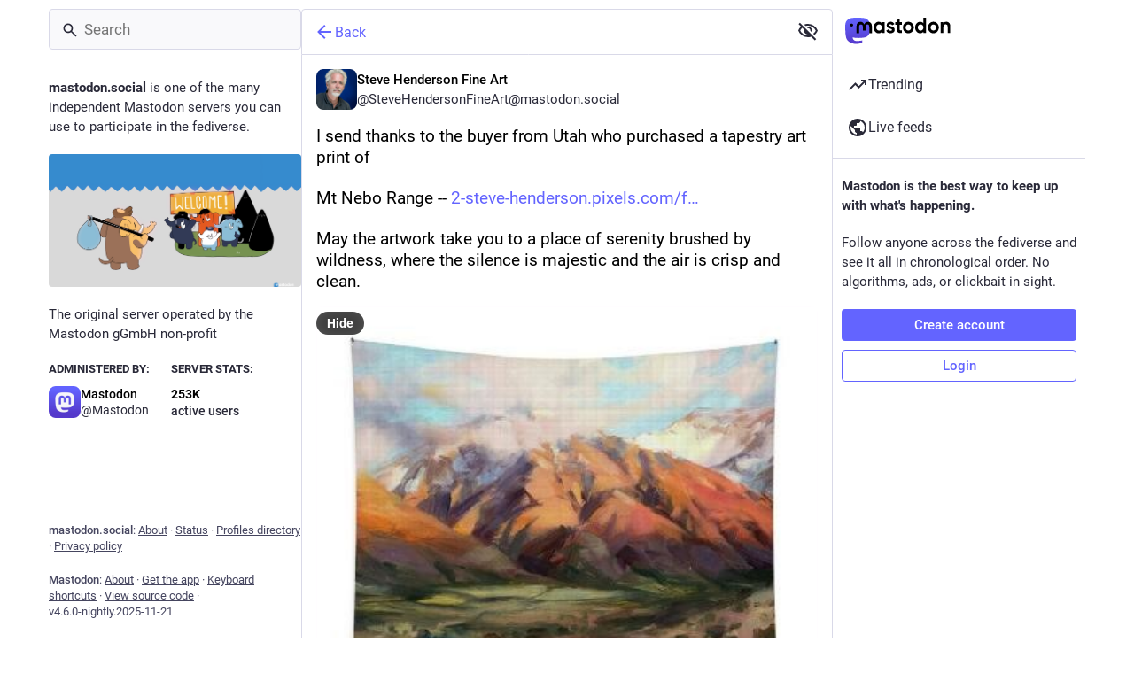

--- FILE ---
content_type: text/javascript; charset=utf-8
request_url: https://mastodon.social/packs/onboarding-CcN_bvpI.js
body_size: -295
content:
import{aq as o,bt as t}from"./useSelectableClick-DF-yQdgF.js";const s=20181216044202,e=()=>n=>{n(o(["introductionVersion"],s)),n(t())};export{s as I,e as c};
//# sourceMappingURL=onboarding-CcN_bvpI.js.map


--- FILE ---
content_type: text/javascript; charset=utf-8
request_url: https://mastodon.social/packs/useSelectableClick-DF-yQdgF.js
body_size: 152826
content:
var WC=Object.defineProperty;var QC=(e,t,r)=>t in e?WC(e,t,{enumerable:!0,configurable:!0,writable:!0,value:r}):e[t]=r;var jr=(e,t,r)=>QC(e,typeof t!="symbol"?t+"":t,r);import{r as m,g as Rt,R as Jl,A as Rv,B as KC,C as XC,m as rt,D as Av,I as YC,a as Kr,E as cn,y as Lv,d as ZC,G as JC,u as gn,j as eT,k as sa,H as Nv,p as ma,J as Zf,q as tT}from"./index-7kZHc2Fl.js";import{b as rT,j as v,r as Jf,_ as ye}from"./client-CQfMN8sJ.js";import{c as Se}from"./index-CbtAGLsd.js";import{M as Ve}from"./message-aAgRdXAM.js";import{j as nT,k as sT,u as iT,a as ed,m as oT,b as ef,n as aT,R as Pv}from"./relative_timestamp-BlAjupcS.js";import{d as uT,c as cT,e as lT,r as fT,S as Du,_ as Mv,f as Ut,P as pe,L as td,g as dT}from"./short_number-DR_sOsKf.js";import{j as pT}from"./index-DUY7J2K7.js";import{S as Fv}from"./skeleton-D0jr6aIt.js";import{b as zt,c as st,a as q,g as xe,d as hT,e as mT,f as Fa,h as kv}from"./api-Dvxa60fW.js";import{i as rd,a as _T}from"./load_locale-DHaZY8IN.js";import{A as ju,a as Uv}from"./index-C_CZJOIf.js";import{r as gT}from"./ready-DpOgoWSg.js";var nd=Bi(),ne=e=>Hi(e,nd),sd=Bi();ne.write=e=>Hi(e,sd);var ka=Bi();ne.onStart=e=>Hi(e,ka);var id=Bi();ne.onFrame=e=>Hi(e,id);var od=Bi();ne.onFinish=e=>Hi(e,od);var us=[];ne.setTimeout=(e,t)=>{const r=ne.now()+t,n=()=>{const i=us.findIndex(o=>o.cancel==n);~i&&us.splice(i,1),un-=~i?1:0},s={time:r,handler:e,cancel:n};return us.splice(qv(r),0,s),un+=1,Dv(),s};var qv=e=>~(~us.findIndex(t=>t.time>e)||~us.length);ne.cancel=e=>{ka.delete(e),id.delete(e),od.delete(e),nd.delete(e),sd.delete(e)};ne.sync=e=>{tf=!0,ne.batchedUpdates(e),tf=!1};ne.throttle=e=>{let t;function r(){try{e(...t)}finally{t=null}}function n(...s){t=s,ne.onStart(r)}return n.handler=e,n.cancel=()=>{ka.delete(r),t=null},n};var ad=typeof window<"u"?window.requestAnimationFrame:()=>{};ne.use=e=>ad=e;ne.now=typeof performance<"u"?()=>performance.now():Date.now;ne.batchedUpdates=e=>e();ne.catch=console.error;ne.frameLoop="always";ne.advance=()=>{ne.frameLoop!=="demand"?console.warn("Cannot call the manual advancement of rafz whilst frameLoop is not set as demand"):$v()};var an=-1,un=0,tf=!1;function Hi(e,t){tf?(t.delete(e),e(0)):(t.add(e),Dv())}function Dv(){an<0&&(an=0,ne.frameLoop!=="demand"&&ad(jv))}function vT(){an=-1}function jv(){~an&&(ad(jv),ne.batchedUpdates($v))}function $v(){const e=an;an=ne.now();const t=qv(an);if(t&&(Hv(us.splice(0,t),r=>r.handler()),un-=t),!un){vT();return}ka.flush(),nd.flush(e?Math.min(64,an-e):16.667),id.flush(),sd.flush(),od.flush()}function Bi(){let e=new Set,t=e;return{add(r){un+=t==e&&!e.has(r)?1:0,e.add(r)},delete(r){return un-=t==e&&e.has(r)?1:0,e.delete(r)},flush(r){t.size&&(e=new Set,un-=t.size,Hv(t,n=>n(r)&&e.add(n)),un+=e.size,t=e)}}}function Hv(e,t){e.forEach(r=>{try{t(r)}catch(n){ne.catch(n)}})}var yT=Object.defineProperty,ST=(e,t)=>{for(var r in t)yT(e,r,{get:t[r],enumerable:!0})},_r={};ST(_r,{assign:()=>bT,colors:()=>ln,createStringInterpolator:()=>cd,skipAnimation:()=>zv,to:()=>Bv,willAdvance:()=>ld});function rf(){}var ET=(e,t,r)=>Object.defineProperty(e,t,{value:r,writable:!0,configurable:!0}),M={arr:Array.isArray,obj:e=>!!e&&e.constructor.name==="Object",fun:e=>typeof e=="function",str:e=>typeof e=="string",num:e=>typeof e=="number",und:e=>e===void 0};function Br(e,t){if(M.arr(e)){if(!M.arr(t)||e.length!==t.length)return!1;for(let r=0;r<e.length;r++)if(e[r]!==t[r])return!1;return!0}return e===t}var ee=(e,t)=>e.forEach(t);function Ir(e,t,r){if(M.arr(e)){for(let n=0;n<e.length;n++)t.call(r,e[n],"".concat(n));return}for(const n in e)e.hasOwnProperty(n)&&t.call(r,e[n],n)}var ht=e=>M.und(e)?[]:M.arr(e)?e:[e];function ai(e,t){if(e.size){const r=Array.from(e);e.clear(),ee(r,t)}}var ti=(e,...t)=>ai(e,r=>r(...t)),ud=()=>typeof window>"u"||!window.navigator||/ServerSideRendering|^Deno\//.test(window.navigator.userAgent),cd,Bv,ln=null,zv=!1,ld=rf,bT=e=>{e.to&&(Bv=e.to),e.now&&(ne.now=e.now),e.colors!==void 0&&(ln=e.colors),e.skipAnimation!=null&&(zv=e.skipAnimation),e.createStringInterpolator&&(cd=e.createStringInterpolator),e.requestAnimationFrame&&ne.use(e.requestAnimationFrame),e.batchedUpdates&&(ne.batchedUpdates=e.batchedUpdates),e.willAdvance&&(ld=e.willAdvance),e.frameLoop&&(ne.frameLoop=e.frameLoop)},ui=new Set,Jt=[],$u=[],_a=0,Ua={get idle(){return!ui.size&&!Jt.length},start(e){_a>e.priority?(ui.add(e),ne.onStart(wT)):(Vv(e),ne(nf))},advance:nf,sort(e){if(_a)ne.onFrame(()=>Ua.sort(e));else{const t=Jt.indexOf(e);~t&&(Jt.splice(t,1),Gv(e))}},clear(){Jt=[],ui.clear()}};function wT(){ui.forEach(Vv),ui.clear(),ne(nf)}function Vv(e){Jt.includes(e)||Gv(e)}function Gv(e){Jt.splice(CT(Jt,t=>t.priority>e.priority),0,e)}function nf(e){const t=$u;for(let r=0;r<Jt.length;r++){const n=Jt[r];_a=n.priority,n.idle||(ld(n),n.advance(e),n.idle||t.push(n))}return _a=0,$u=Jt,$u.length=0,Jt=t,Jt.length>0}function CT(e,t){const r=e.findIndex(t);return r<0?e.length:r}var TT={transparent:0,aliceblue:4042850303,antiquewhite:4209760255,aqua:16777215,aquamarine:2147472639,azure:4043309055,beige:4126530815,bisque:4293182719,black:255,blanchedalmond:4293643775,blue:65535,blueviolet:2318131967,brown:2771004159,burlywood:3736635391,burntsienna:3934150143,cadetblue:1604231423,chartreuse:2147418367,chocolate:3530104575,coral:4286533887,cornflowerblue:1687547391,cornsilk:4294499583,crimson:3692313855,cyan:16777215,darkblue:35839,darkcyan:9145343,darkgoldenrod:3095792639,darkgray:2846468607,darkgreen:6553855,darkgrey:2846468607,darkkhaki:3182914559,darkmagenta:2332068863,darkolivegreen:1433087999,darkorange:4287365375,darkorchid:2570243327,darkred:2332033279,darksalmon:3918953215,darkseagreen:2411499519,darkslateblue:1211993087,darkslategray:793726975,darkslategrey:793726975,darkturquoise:13554175,darkviolet:2483082239,deeppink:4279538687,deepskyblue:12582911,dimgray:1768516095,dimgrey:1768516095,dodgerblue:512819199,firebrick:2988581631,floralwhite:4294635775,forestgreen:579543807,fuchsia:4278255615,gainsboro:3705462015,ghostwhite:4177068031,gold:4292280575,goldenrod:3668254975,gray:2155905279,green:8388863,greenyellow:2919182335,grey:2155905279,honeydew:4043305215,hotpink:4285117695,indianred:3445382399,indigo:1258324735,ivory:4294963455,khaki:4041641215,lavender:3873897215,lavenderblush:4293981695,lawngreen:2096890111,lemonchiffon:4294626815,lightblue:2916673279,lightcoral:4034953471,lightcyan:3774873599,lightgoldenrodyellow:4210742015,lightgray:3553874943,lightgreen:2431553791,lightgrey:3553874943,lightpink:4290167295,lightsalmon:4288707327,lightseagreen:548580095,lightskyblue:2278488831,lightslategray:2005441023,lightslategrey:2005441023,lightsteelblue:2965692159,lightyellow:4294959359,lime:16711935,limegreen:852308735,linen:4210091775,magenta:4278255615,maroon:2147483903,mediumaquamarine:1724754687,mediumblue:52735,mediumorchid:3126187007,mediumpurple:2473647103,mediumseagreen:1018393087,mediumslateblue:2070474495,mediumspringgreen:16423679,mediumturquoise:1221709055,mediumvioletred:3340076543,midnightblue:421097727,mintcream:4127193855,mistyrose:4293190143,moccasin:4293178879,navajowhite:4292783615,navy:33023,oldlace:4260751103,olive:2155872511,olivedrab:1804477439,orange:4289003775,orangered:4282712319,orchid:3664828159,palegoldenrod:4008225535,palegreen:2566625535,paleturquoise:2951671551,palevioletred:3681588223,papayawhip:4293907967,peachpuff:4292524543,peru:3448061951,pink:4290825215,plum:3718307327,powderblue:2967529215,purple:2147516671,rebeccapurple:1714657791,red:4278190335,rosybrown:3163525119,royalblue:1097458175,saddlebrown:2336560127,salmon:4202722047,sandybrown:4104413439,seagreen:780883967,seashell:4294307583,sienna:2689740287,silver:3233857791,skyblue:2278484991,slateblue:1784335871,slategray:1887473919,slategrey:1887473919,snow:4294638335,springgreen:16744447,steelblue:1182971135,tan:3535047935,teal:8421631,thistle:3636451583,tomato:4284696575,turquoise:1088475391,violet:4001558271,wheat:4125012991,white:4294967295,whitesmoke:4126537215,yellow:4294902015,yellowgreen:2597139199},mr="[-+]?\\d*\\.?\\d+",ga=mr+"%";function qa(...e){return"\\(\\s*("+e.join(")\\s*,\\s*(")+")\\s*\\)"}var xT=new RegExp("rgb"+qa(mr,mr,mr)),OT=new RegExp("rgba"+qa(mr,mr,mr,mr)),IT=new RegExp("hsl"+qa(mr,ga,ga)),RT=new RegExp("hsla"+qa(mr,ga,ga,mr)),AT=/^#([0-9a-fA-F]{1})([0-9a-fA-F]{1})([0-9a-fA-F]{1})$/,LT=/^#([0-9a-fA-F]{1})([0-9a-fA-F]{1})([0-9a-fA-F]{1})([0-9a-fA-F]{1})$/,NT=/^#([0-9a-fA-F]{6})$/,PT=/^#([0-9a-fA-F]{8})$/;function MT(e){let t;return typeof e=="number"?e>>>0===e&&e>=0&&e<=4294967295?e:null:(t=NT.exec(e))?parseInt(t[1]+"ff",16)>>>0:ln&&ln[e]!==void 0?ln[e]:(t=xT.exec(e))?(ns(t[1])<<24|ns(t[2])<<16|ns(t[3])<<8|255)>>>0:(t=OT.exec(e))?(ns(t[1])<<24|ns(t[2])<<16|ns(t[3])<<8|ih(t[4]))>>>0:(t=AT.exec(e))?parseInt(t[1]+t[1]+t[2]+t[2]+t[3]+t[3]+"ff",16)>>>0:(t=PT.exec(e))?parseInt(t[1],16)>>>0:(t=LT.exec(e))?parseInt(t[1]+t[1]+t[2]+t[2]+t[3]+t[3]+t[4]+t[4],16)>>>0:(t=IT.exec(e))?(nh(sh(t[1]),_o(t[2]),_o(t[3]))|255)>>>0:(t=RT.exec(e))?(nh(sh(t[1]),_o(t[2]),_o(t[3]))|ih(t[4]))>>>0:null}function Hu(e,t,r){return r<0&&(r+=1),r>1&&(r-=1),r<1/6?e+(t-e)*6*r:r<1/2?t:r<2/3?e+(t-e)*(2/3-r)*6:e}function nh(e,t,r){const n=r<.5?r*(1+t):r+t-r*t,s=2*r-n,i=Hu(s,n,e+1/3),o=Hu(s,n,e),a=Hu(s,n,e-1/3);return Math.round(i*255)<<24|Math.round(o*255)<<16|Math.round(a*255)<<8}function ns(e){const t=parseInt(e,10);return t<0?0:t>255?255:t}function sh(e){return(parseFloat(e)%360+360)%360/360}function ih(e){const t=parseFloat(e);return t<0?0:t>1?255:Math.round(t*255)}function _o(e){const t=parseFloat(e);return t<0?0:t>100?1:t/100}function oh(e){let t=MT(e);if(t===null)return e;t=t||0;const r=(t&4278190080)>>>24,n=(t&16711680)>>>16,s=(t&65280)>>>8,i=(t&255)/255;return"rgba(".concat(r,", ").concat(n,", ").concat(s,", ").concat(i,")")}var mi=(e,t,r)=>{if(M.fun(e))return e;if(M.arr(e))return mi({range:e,output:t,extrapolate:r});if(M.str(e.output[0]))return cd(e);const n=e,s=n.output,i=n.range||[0,1],o=n.extrapolateLeft||n.extrapolate||"extend",a=n.extrapolateRight||n.extrapolate||"extend",u=n.easing||(c=>c);return c=>{const l=kT(c,i);return FT(c,i[l],i[l+1],s[l],s[l+1],u,o,a,n.map)}};function FT(e,t,r,n,s,i,o,a,u){let c=u?u(e):e;if(c<t){if(o==="identity")return c;o==="clamp"&&(c=t)}if(c>r){if(a==="identity")return c;a==="clamp"&&(c=r)}return n===s?n:t===r?e<=t?n:s:(t===-1/0?c=-c:r===1/0?c=c-t:c=(c-t)/(r-t),c=i(c),n===-1/0?c=-c:s===1/0?c=c+n:c=c*(s-n)+n,c)}function kT(e,t){for(var r=1;r<t.length-1&&!(t[r]>=e);++r);return r-1}var UT={linear:e=>e},_i=Symbol.for("FluidValue.get"),fs=Symbol.for("FluidValue.observers"),Zt=e=>!!(e&&e[_i]),Ct=e=>e&&e[_i]?e[_i]():e,ah=e=>e[fs]||null;function qT(e,t){e.eventObserved?e.eventObserved(t):e(t)}function gi(e,t){const r=e[fs];r&&r.forEach(n=>{qT(n,t)})}var Wv=class{constructor(e){if(!e&&!(e=this.get))throw Error("Unknown getter");DT(this,e)}},DT=(e,t)=>Qv(e,_i,t);function Ts(e,t){if(e[_i]){let r=e[fs];r||Qv(e,fs,r=new Set),r.has(t)||(r.add(t),e.observerAdded&&e.observerAdded(r.size,t))}return t}function vi(e,t){const r=e[fs];if(r&&r.has(t)){const n=r.size-1;n?r.delete(t):e[fs]=null,e.observerRemoved&&e.observerRemoved(n,t)}}var Qv=(e,t,r)=>Object.defineProperty(e,t,{value:r,writable:!0,configurable:!0}),ia=/[+\-]?(?:0|[1-9]\d*)(?:\.\d*)?(?:[eE][+\-]?\d+)?/g,jT=/(#(?:[0-9a-f]{2}){2,4}|(#[0-9a-f]{3})|(rgb|hsl)a?\((-?\d+%?[,\s]+){2,3}\s*[\d\.]+%?\))/gi,uh=new RegExp("(".concat(ia.source,")(%|[a-z]+)"),"i"),$T=/rgba\(([0-9\.-]+), ([0-9\.-]+), ([0-9\.-]+), ([0-9\.-]+)\)/gi,Da=/var\((--[a-zA-Z0-9-_]+),? ?([a-zA-Z0-9 ()%#.,-]+)?\)/,Kv=e=>{const[t,r]=HT(e);if(!t||ud())return e;const n=window.getComputedStyle(document.documentElement).getPropertyValue(t);if(n)return n.trim();if(r&&r.startsWith("--")){const s=window.getComputedStyle(document.documentElement).getPropertyValue(r);return s||e}else{if(r&&Da.test(r))return Kv(r);if(r)return r}return e},HT=e=>{const t=Da.exec(e);if(!t)return[,];const[,r,n]=t;return[r,n]},Bu,BT=(e,t,r,n,s)=>"rgba(".concat(Math.round(t),", ").concat(Math.round(r),", ").concat(Math.round(n),", ").concat(s,")"),Xv=e=>{Bu||(Bu=ln?new RegExp("(".concat(Object.keys(ln).join("|"),")(?!\\w)"),"g"):/^\b$/);const t=e.output.map(i=>Ct(i).replace(Da,Kv).replace(jT,oh).replace(Bu,oh)),r=t.map(i=>i.match(ia).map(Number)),s=r[0].map((i,o)=>r.map(a=>{if(!(o in a))throw Error('The arity of each "output" value must be equal');return a[o]})).map(i=>mi({...e,output:i}));return i=>{var u;const o=!uh.test(t[0])&&((u=t.find(c=>uh.test(c)))==null?void 0:u.replace(ia,""));let a=0;return t[0].replace(ia,()=>"".concat(s[a++](i)).concat(o||"")).replace($T,BT)}},fd="react-spring: ",Yv=e=>{const t=e;let r=!1;if(typeof t!="function")throw new TypeError("".concat(fd,"once requires a function parameter"));return(...n)=>{r||(t(...n),r=!0)}},zT=Yv(console.warn);function VT(){zT("".concat(fd,'The "interpolate" function is deprecated in v9 (use "to" instead)'))}var GT=Yv(console.warn);function WT(){GT("".concat(fd,'Directly calling start instead of using the api object is deprecated in v9 (use ".start" instead), this will be removed in later 0.X.0 versions'))}function ja(e){return M.str(e)&&(e[0]=="#"||/\d/.test(e)||!ud()&&Da.test(e)||e in(ln||{}))}var Nn=ud()?m.useEffect:m.useLayoutEffect,QT=()=>{const e=m.useRef(!1);return Nn(()=>(e.current=!0,()=>{e.current=!1}),[]),e};function dd(){const e=m.useState()[1],t=QT();return()=>{t.current&&e(Math.random())}}function KT(e,t){const[r]=m.useState(()=>({inputs:t,result:e()})),n=m.useRef(),s=n.current;let i=s;return i?t&&i.inputs&&XT(t,i.inputs)||(i={inputs:t,result:e()}):i=r,m.useEffect(()=>{n.current=i,s==r&&(r.inputs=r.result=void 0)},[i]),i.result}function XT(e,t){if(e.length!==t.length)return!1;for(let r=0;r<e.length;r++)if(e[r]!==t[r])return!1;return!0}var pd=e=>m.useEffect(e,YT),YT=[];function sf(e){const t=m.useRef();return m.useEffect(()=>{t.current=e}),t.current}var yi=Symbol.for("Animated:node"),ZT=e=>!!e&&e[yi]===e,br=e=>e&&e[yi],hd=(e,t)=>ET(e,yi,t),$a=e=>e&&e[yi]&&e[yi].getPayload(),Zv=class{constructor(){hd(this,this)}getPayload(){return this.payload||[]}},zi=class extends Zv{constructor(e){super(),this._value=e,this.done=!0,this.durationProgress=0,M.num(this._value)&&(this.lastPosition=this._value)}static create(e){return new zi(e)}getPayload(){return[this]}getValue(){return this._value}setValue(e,t){return M.num(e)&&(this.lastPosition=e,t&&(e=Math.round(e/t)*t,this.done&&(this.lastPosition=e))),this._value===e?!1:(this._value=e,!0)}reset(){const{done:e}=this;this.done=!1,M.num(this._value)&&(this.elapsedTime=0,this.durationProgress=0,this.lastPosition=this._value,e&&(this.lastVelocity=null),this.v0=null)}},Si=class extends zi{constructor(e){super(0),this._string=null,this._toString=mi({output:[e,e]})}static create(e){return new Si(e)}getValue(){const e=this._string;return e==null?this._string=this._toString(this._value):e}setValue(e){if(M.str(e)){if(e==this._string)return!1;this._string=e,this._value=1}else if(super.setValue(e))this._string=null;else return!1;return!0}reset(e){e&&(this._toString=mi({output:[this.getValue(),e]})),this._value=0,super.reset()}},va={dependencies:null},Ha=class extends Zv{constructor(e){super(),this.source=e,this.setValue(e)}getValue(e){const t={};return Ir(this.source,(r,n)=>{ZT(r)?t[n]=r.getValue(e):Zt(r)?t[n]=Ct(r):e||(t[n]=r)}),t}setValue(e){this.source=e,this.payload=this._makePayload(e)}reset(){this.payload&&ee(this.payload,e=>e.reset())}_makePayload(e){if(e){const t=new Set;return Ir(e,this._addToPayload,t),Array.from(t)}}_addToPayload(e){va.dependencies&&Zt(e)&&va.dependencies.add(e);const t=$a(e);t&&ee(t,r=>this.add(r))}},Jv=class extends Ha{constructor(e){super(e)}static create(e){return new Jv(e)}getValue(){return this.source.map(e=>e.getValue())}setValue(e){const t=this.getPayload();return e.length==t.length?t.map((r,n)=>r.setValue(e[n])).some(Boolean):(super.setValue(e.map(JT)),!0)}};function JT(e){return(ja(e)?Si:zi).create(e)}function of(e){const t=br(e);return t?t.constructor:M.arr(e)?Jv:ja(e)?Si:zi}var ch=(e,t)=>{const r=!M.fun(e)||e.prototype&&e.prototype.isReactComponent;return m.forwardRef((n,s)=>{const i=m.useRef(null),o=r&&m.useCallback(h=>{i.current=rx(s,h)},[s]),[a,u]=tx(n,t),c=dd(),l=()=>{const h=i.current;if(r&&!h)return;(h?t.applyAnimatedValues(h,a.getValue(!0)):!1)===!1&&c()},f=new ex(l,u),d=m.useRef();Nn(()=>(d.current=f,ee(u,h=>Ts(h,f)),()=>{d.current&&(ee(d.current.deps,h=>vi(h,d.current)),ne.cancel(d.current.update))})),m.useEffect(l,[]),pd(()=>()=>{const h=d.current;ee(h.deps,_=>vi(_,h))});const p=t.getComponentProps(a.getValue());return m.createElement(e,{...p,ref:o})})},ex=class{constructor(e,t){this.update=e,this.deps=t}eventObserved(e){e.type=="change"&&ne.write(this.update)}};function tx(e,t){const r=new Set;return va.dependencies=r,e.style&&(e={...e,style:t.createAnimatedStyle(e.style)}),e=new Ha(e),va.dependencies=null,[e,r]}function rx(e,t){return e&&(M.fun(e)?e(t):e.current=t),t}var lh=Symbol.for("AnimatedComponent"),nx=(e,{applyAnimatedValues:t=()=>!1,createAnimatedStyle:r=s=>new Ha(s),getComponentProps:n=s=>s}={})=>{const s={applyAnimatedValues:t,createAnimatedStyle:r,getComponentProps:n},i=o=>{const a=fh(o)||"Anonymous";return M.str(o)?o=i[o]||(i[o]=ch(o,s)):o=o[lh]||(o[lh]=ch(o,s)),o.displayName="Animated(".concat(a,")"),o};return Ir(e,(o,a)=>{M.arr(e)&&(a=fh(o)),i[a]=i(o)}),{animated:i}},fh=e=>M.str(e)?e:e&&M.str(e.displayName)?e.displayName:M.fun(e)&&e.name||null;function Tt(e,...t){return M.fun(e)?e(...t):e}var ci=(e,t)=>e===!0||!!(t&&e&&(M.fun(e)?e(t):ht(e).includes(t))),ey=(e,t)=>M.obj(e)?t&&e[t]:e,ty=(e,t)=>e.default===!0?e[t]:e.default?e.default[t]:void 0,sx=e=>e,Ba=(e,t=sx)=>{let r=ix;e.default&&e.default!==!0&&(e=e.default,r=Object.keys(e));const n={};for(const s of r){const i=t(e[s],s);M.und(i)||(n[s]=i)}return n},ix=["config","onProps","onStart","onChange","onPause","onResume","onRest"],ox={config:1,from:1,to:1,ref:1,loop:1,reset:1,pause:1,cancel:1,reverse:1,immediate:1,default:1,delay:1,onProps:1,onStart:1,onChange:1,onPause:1,onResume:1,onRest:1,onResolve:1,items:1,trail:1,sort:1,expires:1,initial:1,enter:1,update:1,leave:1,children:1,onDestroyed:1,keys:1,callId:1,parentId:1};function ax(e){const t={};let r=0;if(Ir(e,(n,s)=>{ox[s]||(t[s]=n,r++)}),r)return t}function md(e){const t=ax(e);if(t){const r={to:t};return Ir(e,(n,s)=>s in t||(r[s]=n)),r}return{...e}}function Ei(e){return e=Ct(e),M.arr(e)?e.map(Ei):ja(e)?_r.createStringInterpolator({range:[0,1],output:[e,e]})(1):e}function ry(e){for(const t in e)return!0;return!1}function af(e){return M.fun(e)||M.arr(e)&&M.obj(e[0])}function uf(e,t){var r;(r=e.ref)==null||r.delete(e),t==null||t.delete(e)}function ny(e,t){var r;t&&e.ref!==t&&((r=e.ref)==null||r.delete(e),t.add(e),e.ref=t)}var Fn={default:{tension:170,friction:26},gentle:{tension:120,friction:14},wobbly:{tension:180,friction:12},stiff:{tension:210,friction:20}},cf={...Fn.default,mass:1,damping:1,easing:UT.linear,clamp:!1},ux=class{constructor(){this.velocity=0,Object.assign(this,cf)}};function cx(e,t,r){r&&(r={...r},dh(r,t),t={...r,...t}),dh(e,t),Object.assign(e,t);for(const o in cf)e[o]==null&&(e[o]=cf[o]);let{frequency:n,damping:s}=e;const{mass:i}=e;return M.und(n)||(n<.01&&(n=.01),s<0&&(s=0),e.tension=Math.pow(2*Math.PI/n,2)*i,e.friction=4*Math.PI*s*i/n),e}function dh(e,t){if(!M.und(t.decay))e.duration=void 0;else{const r=!M.und(t.tension)||!M.und(t.friction);(r||!M.und(t.frequency)||!M.und(t.damping)||!M.und(t.mass))&&(e.duration=void 0,e.decay=void 0),r&&(e.frequency=void 0)}}var ph=[],lx=class{constructor(){this.changed=!1,this.values=ph,this.toValues=null,this.fromValues=ph,this.config=new ux,this.immediate=!1}};function sy(e,{key:t,props:r,defaultProps:n,state:s,actions:i}){return new Promise((o,a)=>{var h;let u,c,l=ci((h=r.cancel)!=null?h:n==null?void 0:n.cancel,t);if(l)p();else{M.und(r.pause)||(s.paused=ci(r.pause,t));let _=n==null?void 0:n.pause;_!==!0&&(_=s.paused||ci(_,t)),u=Tt(r.delay||0,t),_?(s.resumeQueue.add(d),i.pause()):(i.resume(),d())}function f(){s.resumeQueue.add(d),s.timeouts.delete(c),c.cancel(),u=c.time-ne.now()}function d(){u>0&&!_r.skipAnimation?(s.delayed=!0,c=ne.setTimeout(p,u),s.pauseQueue.add(f),s.timeouts.add(c)):p()}function p(){s.delayed&&(s.delayed=!1),s.pauseQueue.delete(f),s.timeouts.delete(c),e<=(s.cancelId||0)&&(l=!0);try{i.start({...r,callId:e,cancel:l},o)}catch(_){a(_)}}})}var _d=(e,t)=>t.length==1?t[0]:t.some(r=>r.cancelled)?cs(e.get()):t.every(r=>r.noop)?iy(e.get()):dr(e.get(),t.every(r=>r.finished)),iy=e=>({value:e,noop:!0,finished:!0,cancelled:!1}),dr=(e,t,r=!1)=>({value:e,finished:t,cancelled:r}),cs=e=>({value:e,cancelled:!0,finished:!1});function oy(e,t,r,n){const{callId:s,parentId:i,onRest:o}=t,{asyncTo:a,promise:u}=r;return!i&&e===a&&!t.reset?u:r.promise=(async()=>{r.asyncId=s,r.asyncTo=e;const c=Ba(t,(g,S)=>S==="onRest"?void 0:g);let l,f;const d=new Promise((g,S)=>(l=g,f=S)),p=g=>{const S=s<=(r.cancelId||0)&&cs(n)||s!==r.asyncId&&dr(n,!1);if(S)throw g.result=S,f(g),g},h=(g,S)=>{const y=new hh,E=new mh;return(async()=>{if(_r.skipAnimation)throw bi(r),E.result=dr(n,!1),f(E),E;p(y);const b=M.obj(g)?{...g}:{...S,to:g};b.parentId=s,Ir(c,(x,O)=>{M.und(b[O])&&(b[O]=x)});const w=await n.start(b);return p(y),r.paused&&await new Promise(x=>{r.resumeQueue.add(x)}),w})()};let _;if(_r.skipAnimation)return bi(r),dr(n,!1);try{let g;M.arr(e)?g=(async S=>{for(const y of S)await h(y)})(e):g=Promise.resolve(e(h,n.stop.bind(n))),await Promise.all([g.then(l),d]),_=dr(n.get(),!0,!1)}catch(g){if(g instanceof hh)_=g.result;else if(g instanceof mh)_=g.result;else throw g}finally{s==r.asyncId&&(r.asyncId=i,r.asyncTo=i?a:void 0,r.promise=i?u:void 0)}return M.fun(o)&&ne.batchedUpdates(()=>{o(_,n,n.item)}),_})()}function bi(e,t){ai(e.timeouts,r=>r.cancel()),e.pauseQueue.clear(),e.resumeQueue.clear(),e.asyncId=e.asyncTo=e.promise=void 0,t&&(e.cancelId=t)}var hh=class extends Error{constructor(){super("An async animation has been interrupted. You see this error because you forgot to use `await` or `.catch(...)` on its returned promise.")}},mh=class extends Error{constructor(){super("SkipAnimationSignal")}},lf=e=>e instanceof gd,fx=1,gd=class extends Wv{constructor(){super(...arguments),this.id=fx++,this._priority=0}get priority(){return this._priority}set priority(e){this._priority!=e&&(this._priority=e,this._onPriorityChange(e))}get(){const e=br(this);return e&&e.getValue()}to(...e){return _r.to(this,e)}interpolate(...e){return VT(),_r.to(this,e)}toJSON(){return this.get()}observerAdded(e){e==1&&this._attach()}observerRemoved(e){e==0&&this._detach()}_attach(){}_detach(){}_onChange(e,t=!1){gi(this,{type:"change",parent:this,value:e,idle:t})}_onPriorityChange(e){this.idle||Ua.sort(this),gi(this,{type:"priority",parent:this,priority:e})}},jn=Symbol.for("SpringPhase"),ay=1,ff=2,df=4,zu=e=>(e[jn]&ay)>0,tn=e=>(e[jn]&ff)>0,Gs=e=>(e[jn]&df)>0,_h=(e,t)=>t?e[jn]|=ff|ay:e[jn]&=~ff,gh=(e,t)=>t?e[jn]|=df:e[jn]&=~df,dx=class extends gd{constructor(e,t){if(super(),this.animation=new lx,this.defaultProps={},this._state={paused:!1,delayed:!1,pauseQueue:new Set,resumeQueue:new Set,timeouts:new Set},this._pendingCalls=new Set,this._lastCallId=0,this._lastToId=0,this._memoizedDuration=0,!M.und(e)||!M.und(t)){const r=M.obj(e)?{...e}:{...t,from:e};M.und(r.default)&&(r.default=!0),this.start(r)}}get idle(){return!(tn(this)||this._state.asyncTo)||Gs(this)}get goal(){return Ct(this.animation.to)}get velocity(){const e=br(this);return e instanceof zi?e.lastVelocity||0:e.getPayload().map(t=>t.lastVelocity||0)}get hasAnimated(){return zu(this)}get isAnimating(){return tn(this)}get isPaused(){return Gs(this)}get isDelayed(){return this._state.delayed}advance(e){let t=!0,r=!1;const n=this.animation;let{toValues:s}=n;const{config:i}=n,o=$a(n.to);!o&&Zt(n.to)&&(s=ht(Ct(n.to))),n.values.forEach((c,l)=>{if(c.done)return;const f=c.constructor==Si?1:o?o[l].lastPosition:s[l];let d=n.immediate,p=f;if(!d){if(p=c.lastPosition,i.tension<=0){c.done=!0;return}let h=c.elapsedTime+=e;const _=n.fromValues[l],g=c.v0!=null?c.v0:c.v0=M.arr(i.velocity)?i.velocity[l]:i.velocity;let S;const y=i.precision||(_==f?.005:Math.min(1,Math.abs(f-_)*.001));if(M.und(i.duration))if(i.decay){const E=i.decay===!0?.998:i.decay,b=Math.exp(-(1-E)*h);p=_+g/(1-E)*(1-b),d=Math.abs(c.lastPosition-p)<=y,S=g*b}else{S=c.lastVelocity==null?g:c.lastVelocity;const E=i.restVelocity||y/10,b=i.clamp?0:i.bounce,w=!M.und(b),x=_==f?c.v0>0:_<f;let O,$=!1;const F=1,P=Math.ceil(e/F);for(let z=0;z<P&&(O=Math.abs(S)>E,!(!O&&(d=Math.abs(f-p)<=y,d)));++z){w&&($=p==f||p>f==x,$&&(S=-S*b,p=f));const V=-i.tension*1e-6*(p-f),G=-i.friction*.001*S,D=(V+G)/i.mass;S=S+D*F,p=p+S*F}}else{let E=1;i.duration>0&&(this._memoizedDuration!==i.duration&&(this._memoizedDuration=i.duration,c.durationProgress>0&&(c.elapsedTime=i.duration*c.durationProgress,h=c.elapsedTime+=e)),E=(i.progress||0)+h/this._memoizedDuration,E=E>1?1:E<0?0:E,c.durationProgress=E),p=_+i.easing(E)*(f-_),S=(p-c.lastPosition)/e,d=E==1}c.lastVelocity=S,Number.isNaN(p)&&(console.warn("Got NaN while animating:",this),d=!0)}o&&!o[l].done&&(d=!1),d?c.done=!0:t=!1,c.setValue(p,i.round)&&(r=!0)});const a=br(this),u=a.getValue();if(t){const c=Ct(n.to);(u!==c||r)&&!i.decay?(a.setValue(c),this._onChange(c)):r&&i.decay&&this._onChange(u),this._stop()}else r&&this._onChange(u)}set(e){return ne.batchedUpdates(()=>{this._stop(),this._focus(e),this._set(e)}),this}pause(){this._update({pause:!0})}resume(){this._update({pause:!1})}finish(){if(tn(this)){const{to:e,config:t}=this.animation;ne.batchedUpdates(()=>{this._onStart(),t.decay||this._set(e,!1),this._stop()})}return this}update(e){return(this.queue||(this.queue=[])).push(e),this}start(e,t){let r;return M.und(e)?(r=this.queue||[],this.queue=[]):r=[M.obj(e)?e:{...t,to:e}],Promise.all(r.map(n=>this._update(n))).then(n=>_d(this,n))}stop(e){const{to:t}=this.animation;return this._focus(this.get()),bi(this._state,e&&this._lastCallId),ne.batchedUpdates(()=>this._stop(t,e)),this}reset(){this._update({reset:!0})}eventObserved(e){e.type=="change"?this._start():e.type=="priority"&&(this.priority=e.priority+1)}_prepareNode(e){const t=this.key||"";let{to:r,from:n}=e;r=M.obj(r)?r[t]:r,(r==null||af(r))&&(r=void 0),n=M.obj(n)?n[t]:n,n==null&&(n=void 0);const s={to:r,from:n};return zu(this)||(e.reverse&&([r,n]=[n,r]),n=Ct(n),M.und(n)?br(this)||this._set(r):this._set(n)),s}_update({...e},t){const{key:r,defaultProps:n}=this;e.default&&Object.assign(n,Ba(e,(o,a)=>/^on/.test(a)?ey(o,r):o)),yh(this,e,"onProps"),Qs(this,"onProps",e,this);const s=this._prepareNode(e);if(Object.isFrozen(this))throw Error("Cannot animate a `SpringValue` object that is frozen. Did you forget to pass your component to `animated(...)` before animating its props?");const i=this._state;return sy(++this._lastCallId,{key:r,props:e,defaultProps:n,state:i,actions:{pause:()=>{Gs(this)||(gh(this,!0),ti(i.pauseQueue),Qs(this,"onPause",dr(this,Ws(this,this.animation.to)),this))},resume:()=>{Gs(this)&&(gh(this,!1),tn(this)&&this._resume(),ti(i.resumeQueue),Qs(this,"onResume",dr(this,Ws(this,this.animation.to)),this))},start:this._merge.bind(this,s)}}).then(o=>{if(e.loop&&o.finished&&!(t&&o.noop)){const a=uy(e);if(a)return this._update(a,!0)}return o})}_merge(e,t,r){if(t.cancel)return this.stop(!0),r(cs(this));const n=!M.und(e.to),s=!M.und(e.from);if(n||s)if(t.callId>this._lastToId)this._lastToId=t.callId;else return r(cs(this));const{key:i,defaultProps:o,animation:a}=this,{to:u,from:c}=a;let{to:l=u,from:f=c}=e;s&&!n&&(!t.default||M.und(l))&&(l=f),t.reverse&&([l,f]=[f,l]);const d=!Br(f,c);d&&(a.from=f),f=Ct(f);const p=!Br(l,u);p&&this._focus(l);const h=af(t.to),{config:_}=a,{decay:g,velocity:S}=_;(n||s)&&(_.velocity=0),t.config&&!h&&cx(_,Tt(t.config,i),t.config!==o.config?Tt(o.config,i):void 0);let y=br(this);if(!y||M.und(l))return r(dr(this,!0));const E=M.und(t.reset)?s&&!t.default:!M.und(f)&&ci(t.reset,i),b=E?f:this.get(),w=Ei(l),x=M.num(w)||M.arr(w)||ja(w),O=!h&&(!x||ci(o.immediate||t.immediate,i));if(p){const z=of(l);if(z!==y.constructor)if(O)y=this._set(w);else throw Error("Cannot animate between ".concat(y.constructor.name," and ").concat(z.name,', as the "to" prop suggests'))}const $=y.constructor;let F=Zt(l),P=!1;if(!F){const z=E||!zu(this)&&d;(p||z)&&(P=Br(Ei(b),w),F=!P),(!Br(a.immediate,O)&&!O||!Br(_.decay,g)||!Br(_.velocity,S))&&(F=!0)}if(P&&tn(this)&&(a.changed&&!E?F=!0:F||this._stop(u)),!h&&((F||Zt(u))&&(a.values=y.getPayload(),a.toValues=Zt(l)?null:$==Si?[1]:ht(w)),a.immediate!=O&&(a.immediate=O,!O&&!E&&this._set(u)),F)){const{onRest:z}=a;ee(hx,G=>yh(this,t,G));const V=dr(this,Ws(this,u));ti(this._pendingCalls,V),this._pendingCalls.add(r),a.changed&&ne.batchedUpdates(()=>{var G;a.changed=!E,z==null||z(V,this),E?Tt(o.onRest,V):(G=a.onStart)==null||G.call(a,V,this)})}E&&this._set(b),h?r(oy(t.to,t,this._state,this)):F?this._start():tn(this)&&!p?this._pendingCalls.add(r):r(iy(b))}_focus(e){const t=this.animation;e!==t.to&&(ah(this)&&this._detach(),t.to=e,ah(this)&&this._attach())}_attach(){let e=0;const{to:t}=this.animation;Zt(t)&&(Ts(t,this),lf(t)&&(e=t.priority+1)),this.priority=e}_detach(){const{to:e}=this.animation;Zt(e)&&vi(e,this)}_set(e,t=!0){const r=Ct(e);if(!M.und(r)){const n=br(this);if(!n||!Br(r,n.getValue())){const s=of(r);!n||n.constructor!=s?hd(this,s.create(r)):n.setValue(r),n&&ne.batchedUpdates(()=>{this._onChange(r,t)})}}return br(this)}_onStart(){const e=this.animation;e.changed||(e.changed=!0,Qs(this,"onStart",dr(this,Ws(this,e.to)),this))}_onChange(e,t){t||(this._onStart(),Tt(this.animation.onChange,e,this)),Tt(this.defaultProps.onChange,e,this),super._onChange(e,t)}_start(){const e=this.animation;br(this).reset(Ct(e.to)),e.immediate||(e.fromValues=e.values.map(t=>t.lastPosition)),tn(this)||(_h(this,!0),Gs(this)||this._resume())}_resume(){_r.skipAnimation?this.finish():Ua.start(this)}_stop(e,t){if(tn(this)){_h(this,!1);const r=this.animation;ee(r.values,s=>{s.done=!0}),r.toValues&&(r.onChange=r.onPause=r.onResume=void 0),gi(this,{type:"idle",parent:this});const n=t?cs(this.get()):dr(this.get(),Ws(this,e!=null?e:r.to));ti(this._pendingCalls,n),r.changed&&(r.changed=!1,Qs(this,"onRest",n,this))}}};function Ws(e,t){const r=Ei(t),n=Ei(e.get());return Br(n,r)}function uy(e,t=e.loop,r=e.to){const n=Tt(t);if(n){const s=n!==!0&&md(n),i=(s||e).reverse,o=!s||s.reset;return wi({...e,loop:t,default:!1,pause:void 0,to:!i||af(r)?r:void 0,from:o?e.from:void 0,reset:o,...s})}}function wi(e){const{to:t,from:r}=e=md(e),n=new Set;return M.obj(t)&&vh(t,n),M.obj(r)&&vh(r,n),e.keys=n.size?Array.from(n):null,e}function px(e){const t=wi(e);return M.und(t.default)&&(t.default=Ba(t)),t}function vh(e,t){Ir(e,(r,n)=>r!=null&&t.add(n))}var hx=["onStart","onRest","onChange","onPause","onResume"];function yh(e,t,r){e.animation[r]=t[r]!==ty(t,r)?ey(t[r],e.key):void 0}function Qs(e,t,...r){var n,s,i,o;(s=(n=e.animation)[t])==null||s.call(n,...r),(o=(i=e.defaultProps)[t])==null||o.call(i,...r)}var mx=["onStart","onChange","onRest"],_x=1,cy=class{constructor(e,t){this.id=_x++,this.springs={},this.queue=[],this._lastAsyncId=0,this._active=new Set,this._changed=new Set,this._started=!1,this._state={paused:!1,pauseQueue:new Set,resumeQueue:new Set,timeouts:new Set},this._events={onStart:new Map,onChange:new Map,onRest:new Map},this._onFrame=this._onFrame.bind(this),t&&(this._flush=t),e&&this.start({default:!0,...e})}get idle(){return!this._state.asyncTo&&Object.values(this.springs).every(e=>e.idle&&!e.isDelayed&&!e.isPaused)}get item(){return this._item}set item(e){this._item=e}get(){const e={};return this.each((t,r)=>e[r]=t.get()),e}set(e){for(const t in e){const r=e[t];M.und(r)||this.springs[t].set(r)}}update(e){return e&&this.queue.push(wi(e)),this}start(e){let{queue:t}=this;return e?t=ht(e).map(wi):this.queue=[],this._flush?this._flush(this,t):(hy(this,t),pf(this,t))}stop(e,t){if(e!==!!e&&(t=e),t){const r=this.springs;ee(ht(t),n=>r[n].stop(!!e))}else bi(this._state,this._lastAsyncId),this.each(r=>r.stop(!!e));return this}pause(e){if(M.und(e))this.start({pause:!0});else{const t=this.springs;ee(ht(e),r=>t[r].pause())}return this}resume(e){if(M.und(e))this.start({pause:!1});else{const t=this.springs;ee(ht(e),r=>t[r].resume())}return this}each(e){Ir(this.springs,e)}_onFrame(){const{onStart:e,onChange:t,onRest:r}=this._events,n=this._active.size>0,s=this._changed.size>0;(n&&!this._started||s&&!this._started)&&(this._started=!0,ai(e,([a,u])=>{u.value=this.get(),a(u,this,this._item)}));const i=!n&&this._started,o=s||i&&r.size?this.get():null;s&&t.size&&ai(t,([a,u])=>{u.value=o,a(u,this,this._item)}),i&&(this._started=!1,ai(r,([a,u])=>{u.value=o,a(u,this,this._item)}))}eventObserved(e){if(e.type=="change")this._changed.add(e.parent),e.idle||this._active.add(e.parent);else if(e.type=="idle")this._active.delete(e.parent);else return;ne.onFrame(this._onFrame)}};function pf(e,t){return Promise.all(t.map(r=>ly(e,r))).then(r=>_d(e,r))}async function ly(e,t,r){const{keys:n,to:s,from:i,loop:o,onRest:a,onResolve:u}=t,c=M.obj(t.default)&&t.default;o&&(t.loop=!1),s===!1&&(t.to=null),i===!1&&(t.from=null);const l=M.arr(s)||M.fun(s)?s:void 0;l?(t.to=void 0,t.onRest=void 0,c&&(c.onRest=void 0)):ee(mx,_=>{const g=t[_];if(M.fun(g)){const S=e._events[_];t[_]=({finished:y,cancelled:E})=>{const b=S.get(g);b?(y||(b.finished=!1),E&&(b.cancelled=!0)):S.set(g,{value:null,finished:y||!1,cancelled:E||!1})},c&&(c[_]=t[_])}});const f=e._state;t.pause===!f.paused?(f.paused=t.pause,ti(t.pause?f.pauseQueue:f.resumeQueue)):f.paused&&(t.pause=!0);const d=(n||Object.keys(e.springs)).map(_=>e.springs[_].start(t)),p=t.cancel===!0||ty(t,"cancel")===!0;(l||p&&f.asyncId)&&d.push(sy(++e._lastAsyncId,{props:t,state:f,actions:{pause:rf,resume:rf,start(_,g){p?(bi(f,e._lastAsyncId),g(cs(e))):(_.onRest=a,g(oy(l,_,f,e)))}}})),f.paused&&await new Promise(_=>{f.resumeQueue.add(_)});const h=_d(e,await Promise.all(d));if(o&&h.finished&&!(r&&h.noop)){const _=uy(t,o,s);if(_)return hy(e,[_]),ly(e,_,!0)}return u&&ne.batchedUpdates(()=>u(h,e,e.item)),h}function hf(e,t){const r={...e.springs};return t&&ee(ht(t),n=>{M.und(n.keys)&&(n=wi(n)),M.obj(n.to)||(n={...n,to:void 0}),py(r,n,s=>dy(s))}),fy(e,r),r}function fy(e,t){Ir(t,(r,n)=>{e.springs[n]||(e.springs[n]=r,Ts(r,e))})}function dy(e,t){const r=new dx;return r.key=e,t&&Ts(r,t),r}function py(e,t,r){t.keys&&ee(t.keys,n=>{(e[n]||(e[n]=r(n)))._prepareNode(t)})}function hy(e,t){ee(t,r=>{py(e.springs,r,n=>dy(n,e))})}var Vi=({children:e,...t})=>{const r=m.useContext(ya),n=t.pause||!!r.pause,s=t.immediate||!!r.immediate;t=KT(()=>({pause:n,immediate:s}),[n,s]);const{Provider:i}=ya;return m.createElement(i,{value:t},e)},ya=gx(Vi,{});Vi.Provider=ya.Provider;Vi.Consumer=ya.Consumer;function gx(e,t){return Object.assign(e,m.createContext(t)),e.Provider._context=e,e.Consumer._context=e,e}var my=()=>{const e=[],t=function(n){WT();const s=[];return ee(e,(i,o)=>{if(M.und(n))s.push(i.start());else{const a=r(n,i,o);a&&s.push(i.start(a))}}),s};t.current=e,t.add=function(n){e.includes(n)||e.push(n)},t.delete=function(n){const s=e.indexOf(n);~s&&e.splice(s,1)},t.pause=function(){return ee(e,n=>n.pause(...arguments)),this},t.resume=function(){return ee(e,n=>n.resume(...arguments)),this},t.set=function(n){ee(e,(s,i)=>{const o=M.fun(n)?n(i,s):n;o&&s.set(o)})},t.start=function(n){const s=[];return ee(e,(i,o)=>{if(M.und(n))s.push(i.start());else{const a=this._getProps(n,i,o);a&&s.push(i.start(a))}}),s},t.stop=function(){return ee(e,n=>n.stop(...arguments)),this},t.update=function(n){return ee(e,(s,i)=>s.update(this._getProps(n,s,i))),this};const r=function(n,s,i){return M.fun(n)?n(i,s):n};return t._getProps=r,t};function vx(e,t,r){const n=M.fun(t)&&t;n&&!r&&(r=[]);const s=m.useMemo(()=>n||arguments.length==3?my():void 0,[]),i=m.useRef(0),o=dd(),a=m.useMemo(()=>({ctrls:[],queue:[],flush(S,y){const E=hf(S,y);return i.current>0&&!a.queue.length&&!Object.keys(E).some(w=>!S.springs[w])?pf(S,y):new Promise(w=>{fy(S,E),a.queue.push(()=>{w(pf(S,y))}),o()})}}),[]),u=m.useRef([...a.ctrls]),c=[],l=sf(e)||0;m.useMemo(()=>{ee(u.current.slice(e,l),S=>{uf(S,s),S.stop(!0)}),u.current.length=e,f(l,e)},[e]),m.useMemo(()=>{f(0,Math.min(l,e))},r);function f(S,y){for(let E=S;E<y;E++){const b=u.current[E]||(u.current[E]=new cy(null,a.flush)),w=n?n(E,b):t[E];w&&(c[E]=px(w))}}const d=u.current.map((S,y)=>hf(S,c[y])),p=m.useContext(Vi),h=sf(p),_=p!==h&&ry(p);Nn(()=>{i.current++,a.ctrls=u.current;const{queue:S}=a;S.length&&(a.queue=[],ee(S,y=>y())),ee(u.current,(y,E)=>{s==null||s.add(y),_&&y.start({default:p});const b=c[E];b&&(ny(y,b.ref),y.ref?y.queue.push(b):y.start(b))})}),pd(()=>()=>{ee(a.ctrls,S=>S.stop(!0))});const g=d.map(S=>({...S}));return s?[g,s]:g}function kn(e,t){const r=M.fun(e),[[n],s]=vx(1,r?e:[e],r?t||[]:t);return r||arguments.length==2?[n,s]:n}function yx(e,t,r){const n=M.fun(t)&&t,{reset:s,sort:i,trail:o=0,expires:a=!0,exitBeforeEnter:u=!1,onDestroyed:c,ref:l,config:f}=n?n():t,d=m.useMemo(()=>n||arguments.length==3?my():void 0,[]),p=ht(e),h=[],_=m.useRef(null),g=s?null:_.current;Nn(()=>{_.current=h}),pd(()=>(ee(h,D=>{d==null||d.add(D.ctrl),D.ctrl.ref=d}),()=>{ee(_.current,D=>{D.expired&&clearTimeout(D.expirationId),uf(D.ctrl,d),D.ctrl.stop(!0)})}));const S=Ex(p,n?n():t,g),y=s&&_.current||[];Nn(()=>ee(y,({ctrl:D,item:C,key:R})=>{uf(D,d),Tt(c,C,R)}));const E=[];if(g&&ee(g,(D,C)=>{D.expired?(clearTimeout(D.expirationId),y.push(D)):(C=E[C]=S.indexOf(D.key),~C&&(h[C]=D))}),ee(p,(D,C)=>{h[C]||(h[C]={key:S[C],item:D,phase:"mount",ctrl:new cy},h[C].ctrl.item=D)}),E.length){let D=-1;const{leave:C}=n?n():t;ee(E,(R,N)=>{const k=g[N];~R?(D=h.indexOf(k),h[D]={...k,item:p[R]}):C&&h.splice(++D,0,k)})}M.fun(i)&&h.sort((D,C)=>i(D.item,C.item));let b=-o;const w=dd(),x=Ba(t),O=new Map,$=m.useRef(new Map),F=m.useRef(!1);ee(h,(D,C)=>{const R=D.key,N=D.phase,k=n?n():t;let A,Q;const L=Tt(k.delay||0,R);if(N=="mount")A=k.enter,Q="enter";else{const K=S.indexOf(R)<0;if(N!="leave")if(K)A=k.leave,Q="leave";else if(A=k.update)Q="update";else return;else if(!K)A=k.enter,Q="enter";else return}if(A=Tt(A,D.item,C),A=M.obj(A)?md(A):{to:A},!A.config){const K=f||x.config;A.config=Tt(K,D.item,C,Q)}b+=o;const se={...x,delay:L+b,ref:l,immediate:k.immediate,reset:!1,...A};if(Q=="enter"&&M.und(se.from)){const K=n?n():t,_e=M.und(K.initial)||g?K.from:K.initial;se.from=Tt(_e,D.item,C)}const{onResolve:Ee}=se;se.onResolve=K=>{Tt(Ee,K);const _e=_.current,I=_e.find(ge=>ge.key===R);if(I&&!(K.cancelled&&I.phase!="update")&&I.ctrl.idle){const ge=_e.every(be=>be.ctrl.idle);if(I.phase=="leave"){const be=Tt(a,I.item);if(be!==!1){const He=be===!0?0:be;if(I.expired=!0,!ge&&He>0){He<=2147483647&&(I.expirationId=setTimeout(w,He));return}}}ge&&_e.some(be=>be.expired)&&($.current.delete(I),u&&(F.current=!0),w())}};const ce=hf(D.ctrl,se);Q==="leave"&&u?$.current.set(D,{phase:Q,springs:ce,payload:se}):O.set(D,{phase:Q,springs:ce,payload:se})});const P=m.useContext(Vi),z=sf(P),V=P!==z&&ry(P);Nn(()=>{V&&ee(h,D=>{D.ctrl.start({default:P})})},[P]),ee(O,(D,C)=>{if($.current.size){const R=h.findIndex(N=>N.key===C.key);h.splice(R,1)}}),Nn(()=>{ee($.current.size?$.current:O,({phase:D,payload:C},R)=>{const{ctrl:N}=R;R.phase=D,d==null||d.add(N),V&&D=="enter"&&N.start({default:P}),C&&(ny(N,C.ref),(N.ref||d)&&!F.current?N.update(C):(N.start(C),F.current&&(F.current=!1)))})},s?void 0:r);const G=D=>m.createElement(m.Fragment,null,h.map((C,R)=>{const{springs:N}=O.get(C)||C.ctrl,k=D({...N},C.item,C,R);return k&&k.type?m.createElement(k.type,{...k.props,key:M.str(C.key)||M.num(C.key)?C.key:C.ctrl.id,ref:k.ref}):k}));return d?[G,d]:G}var Sx=1;function Ex(e,{key:t,keys:r=t},n){if(r===null){const s=new Set;return e.map(i=>{const o=n&&n.find(a=>a.item===i&&a.phase!=="leave"&&!s.has(a));return o?(s.add(o),o.key):Sx++})}return M.und(r)?e:M.fun(r)?e.map(r):ht(r)}var _y=class extends gd{constructor(e,t){super(),this.source=e,this.idle=!0,this._active=new Set,this.calc=mi(...t);const r=this._get(),n=of(r);hd(this,n.create(r))}advance(e){const t=this._get(),r=this.get();Br(t,r)||(br(this).setValue(t),this._onChange(t,this.idle)),!this.idle&&Sh(this._active)&&Vu(this)}_get(){const e=M.arr(this.source)?this.source.map(Ct):ht(Ct(this.source));return this.calc(...e)}_start(){this.idle&&!Sh(this._active)&&(this.idle=!1,ee($a(this),e=>{e.done=!1}),_r.skipAnimation?(ne.batchedUpdates(()=>this.advance()),Vu(this)):Ua.start(this))}_attach(){let e=1;ee(ht(this.source),t=>{Zt(t)&&Ts(t,this),lf(t)&&(t.idle||this._active.add(t),e=Math.max(e,t.priority+1))}),this.priority=e,this._start()}_detach(){ee(ht(this.source),e=>{Zt(e)&&vi(e,this)}),this._active.clear(),Vu(this)}eventObserved(e){e.type=="change"?e.idle?this.advance():(this._active.add(e.parent),this._start()):e.type=="idle"?this._active.delete(e.parent):e.type=="priority"&&(this.priority=ht(this.source).reduce((t,r)=>Math.max(t,(lf(r)?r.priority:0)+1),0))}};function bx(e){return e.idle!==!1}function Sh(e){return!e.size||Array.from(e).every(bx)}function Vu(e){e.idle||(e.idle=!0,ee($a(e),t=>{t.done=!0}),gi(e,{type:"idle",parent:e}))}var C6=(e,...t)=>new _y(e,t);_r.assign({createStringInterpolator:Xv,to:(e,t)=>new _y(e,t)});var gy=rT();const vy=Rt(gy);var yy=/^--/;function wx(e,t){return t==null||typeof t=="boolean"||t===""?"":typeof t=="number"&&t!==0&&!yy.test(e)&&!(li.hasOwnProperty(e)&&li[e])?t+"px":(""+t).trim()}var Eh={};function Cx(e,t){if(!e.nodeType||!e.setAttribute)return!1;const r=e.nodeName==="filter"||e.parentNode&&e.parentNode.nodeName==="filter",{className:n,style:s,children:i,scrollTop:o,scrollLeft:a,viewBox:u,...c}=t,l=Object.values(c),f=Object.keys(c).map(d=>r||e.hasAttribute(d)?d:Eh[d]||(Eh[d]=d.replace(/([A-Z])/g,p=>"-"+p.toLowerCase())));i!==void 0&&(e.textContent=i);for(const d in s)if(s.hasOwnProperty(d)){const p=wx(d,s[d]);yy.test(d)?e.style.setProperty(d,p):e.style[d]=p}f.forEach((d,p)=>{e.setAttribute(d,l[p])}),n!==void 0&&(e.className=n),o!==void 0&&(e.scrollTop=o),a!==void 0&&(e.scrollLeft=a),u!==void 0&&e.setAttribute("viewBox",u)}var li={animationIterationCount:!0,borderImageOutset:!0,borderImageSlice:!0,borderImageWidth:!0,boxFlex:!0,boxFlexGroup:!0,boxOrdinalGroup:!0,columnCount:!0,columns:!0,flex:!0,flexGrow:!0,flexPositive:!0,flexShrink:!0,flexNegative:!0,flexOrder:!0,gridRow:!0,gridRowEnd:!0,gridRowSpan:!0,gridRowStart:!0,gridColumn:!0,gridColumnEnd:!0,gridColumnSpan:!0,gridColumnStart:!0,fontWeight:!0,lineClamp:!0,lineHeight:!0,opacity:!0,order:!0,orphans:!0,tabSize:!0,widows:!0,zIndex:!0,zoom:!0,fillOpacity:!0,floodOpacity:!0,stopOpacity:!0,strokeDasharray:!0,strokeDashoffset:!0,strokeMiterlimit:!0,strokeOpacity:!0,strokeWidth:!0},Tx=(e,t)=>e+t.charAt(0).toUpperCase()+t.substring(1),xx=["Webkit","Ms","Moz","O"];li=Object.keys(li).reduce((e,t)=>(xx.forEach(r=>e[Tx(r,t)]=e[t]),e),li);var Ox=/^(matrix|translate|scale|rotate|skew)/,Ix=/^(translate)/,Rx=/^(rotate|skew)/,Gu=(e,t)=>M.num(e)&&e!==0?e+t:e,oa=(e,t)=>M.arr(e)?e.every(r=>oa(r,t)):M.num(e)?e===t:parseFloat(e)===t,Ax=class extends Ha{constructor({x:e,y:t,z:r,...n}){const s=[],i=[];(e||t||r)&&(s.push([e||0,t||0,r||0]),i.push(o=>["translate3d(".concat(o.map(a=>Gu(a,"px")).join(","),")"),oa(o,0)])),Ir(n,(o,a)=>{if(a==="transform")s.push([o||""]),i.push(u=>[u,u===""]);else if(Ox.test(a)){if(delete n[a],M.und(o))return;const u=Ix.test(a)?"px":Rx.test(a)?"deg":"";s.push(ht(o)),i.push(a==="rotate3d"?([c,l,f,d])=>["rotate3d(".concat(c,",").concat(l,",").concat(f,",").concat(Gu(d,u),")"),oa(d,0)]:c=>["".concat(a,"(").concat(c.map(l=>Gu(l,u)).join(","),")"),oa(c,a.startsWith("scale")?1:0)])}}),s.length&&(n.transform=new Lx(s,i)),super(n)}},Lx=class extends Wv{constructor(e,t){super(),this.inputs=e,this.transforms=t,this._value=null}get(){return this._value||(this._value=this._get())}_get(){let e="",t=!0;return ee(this.inputs,(r,n)=>{const s=Ct(r[0]),[i,o]=this.transforms[n](M.arr(s)?s:r.map(Ct));e+=" "+i,t=t&&o}),t?"none":e}observerAdded(e){e==1&&ee(this.inputs,t=>ee(t,r=>Zt(r)&&Ts(r,this)))}observerRemoved(e){e==0&&ee(this.inputs,t=>ee(t,r=>Zt(r)&&vi(r,this)))}eventObserved(e){e.type=="change"&&(this._value=null),gi(this,e)}},Nx=["a","abbr","address","area","article","aside","audio","b","base","bdi","bdo","big","blockquote","body","br","button","canvas","caption","cite","code","col","colgroup","data","datalist","dd","del","details","dfn","dialog","div","dl","dt","em","embed","fieldset","figcaption","figure","footer","form","h1","h2","h3","h4","h5","h6","head","header","hgroup","hr","html","i","iframe","img","input","ins","kbd","keygen","label","legend","li","link","main","map","mark","menu","menuitem","meta","meter","nav","noscript","object","ol","optgroup","option","output","p","param","picture","pre","progress","q","rp","rt","ruby","s","samp","script","section","select","small","source","span","strong","style","sub","summary","sup","table","tbody","td","textarea","tfoot","th","thead","time","title","tr","track","u","ul","var","video","wbr","circle","clipPath","defs","ellipse","foreignObject","g","image","line","linearGradient","mask","path","pattern","polygon","polyline","radialGradient","rect","stop","svg","text","tspan"];_r.assign({batchedUpdates:gy.unstable_batchedUpdates,createStringInterpolator:Xv,colors:TT});var Px=nx(Nx,{applyAnimatedValues:Cx,createAnimatedStyle:e=>new Ax(e),getComponentProps:({scrollTop:e,scrollLeft:t,...r})=>r}),Je=Px.animated;const Mx={class:"className",id:!0,title:!0,dir:!0,lang:!0},Fx={p:{},br:{children:!1},span:{attributes:{translate:!0}},a:{attributes:{href:!0,rel:!0,translate:!0,target:!0}},del:{},s:{},pre:{},blockquote:{},code:{},b:{},strong:{},u:{},i:{},img:{children:!1,attributes:{src:!0,alt:!0,title:!0}},em:{},ul:{},ol:{attributes:{start:!0,reversed:!0}},li:{attributes:{value:!0}},ruby:{},rt:{},rp:{}},Sy={global:Mx,tags:Fx},za=e=>{const t=document.createElement("div");return t.innerHTML=e.replace(/<br\s*\/?>/g,"\n").replace(/<\/p><p>/g,"\n\n").replace(/<[^>]*>/g,""),t.textContent},kx=Sy.global,Ux=Sy.tags;let qx=0;function Dx(e,t={}){var f;const r=document.createElement("template");r.innerHTML=e;const n=[],s=[{node:r.content,parent:n,depth:0}],{maxDepth:i=10,allowedTags:o=Ux,onAttribute:a,onElement:u,onText:c,extraArgs:l={}}=t;for(;s.length>0;){const d=s.shift();if(!d)break;const{node:p,parent:h,depth:_}=d;if(!(_>i))switch(p.nodeType){case Node.DOCUMENT_FRAGMENT_NODE:{for(const g of p.childNodes)s.push({node:g,parent:h,depth:_+1});break}case Node.TEXT_NODE:{const g=p.textContent;g&&(c?h.push(c(g,l)):h.push(g));break}case Node.ELEMENT_NODE:{if(!(p instanceof HTMLElement)){console.warn("Expected HTMLElement, got",p);continue}const g=p.tagName.toLowerCase(),S=o[g];if(!S)continue;const y=[];let E;const w={key:"html-".concat(qx++)};for(const x of p.attributes){let O=x.name.toLowerCase();if(a){const z=a(O,x.value,g,l);if(z){const[V,G]=z;w[V]=G;continue}else if(z===null)continue}const $=kx[O],F=(f=S.attributes)==null?void 0:f[O];if(!$&&!F)continue;typeof F=="string"?O=F:typeof $=="string"&&(O=$);let P=x.value;P==="true"?P=!0:P==="false"&&(P=!1),w[O]=P}if(u){const x=u(p,w,y,l);x!==void 0&&(E=x)}E===void 0&&(E=Jl.createElement(g,w,S.children!==!1?y:void 0)),h.push(E);for(const x of p.childNodes)s.push({node:x,parent:y,depth:_+1});break}}}return n}const jx=async e=>{try{e(await Notification.requestPermission())}catch(t){console.warn(t)}};var rr=typeof window<"u"?window:{screen:{},navigator:{}},ds=(rr.matchMedia||function(){return{matches:!1}}).bind(rr),Ey=!1,$x={get passive(){return Ey=!0}},by=function(){};rr.addEventListener&&rr.addEventListener("p",by,$x);rr.removeEventListener&&rr.removeEventListener("p",by,!1);var Hx=Ey,vd="ontouchstart"in rr,Bx="TouchEvent"in rr,zx=vd||Bx&&ds("(any-pointer: coarse)").matches;(rr.navigator.maxTouchPoints||0)>0;var wy=rr.navigator.userAgent||"",Vx=ds("(pointer: coarse)").matches&&/iPad|Macintosh/.test(wy)&&Math.min(rr.screen.width||0,rr.screen.height||0)>=768;(ds("(pointer: coarse)").matches||!ds("(pointer: fine)").matches&&vd)&&/Windows.*Firefox/.test(wy);ds("(any-pointer: fine)").matches||ds("(any-hover: hover)").matches;const Gx=630,Wx=e=>e<=Gx,Qx=!Rv&&!KC,Cy=()=>Wx(window.innerWidth)?"mobile":!Rv&&!Qx?"multi-column":"single-column",Kx=Hx?{passive:!0}:!1;let Ty=!1;const xy=()=>{Ty=!0,window.removeEventListener("touchstart",xy)};window.addEventListener("touchstart",xy,Kx);const Xx=()=>Ty,mt=uT(),Yx=mt.push.bind(mt),Zx=mt.replace.bind(mt);function T6(){return cT()}function Oy(e,t){const r=typeof e=="string"?{pathname:e}:{...e};return r.state===void 0&&t!==void 0?r.state=t:r.state!==void 0&&t!==void 0&&rd()&&console.log("You should avoid providing a 2nd state argument to push when the 1st argument is a location-like object that already has state; it is ignored"),Cy()==="multi-column"&&r.pathname&&!r.pathname.startsWith("/deck")&&(r.pathname="/deck".concat(r.pathname)),r}mt.push=(e,t)=>{var n;const r=Oy(e,t);r.state=(n=r.state)!=null?n:{},r.state.fromMastodon=!0,Yx(r)};mt.replace=(e,t)=>{var n,s;const r=Oy(e,t);r.pathname&&((n=mt.location.state)!=null&&n.fromMastodon&&(r.state=(s=r.state)!=null?s:{},r.state.fromMastodon=!0),Zx(r))};const x6=({children:e})=>v.jsx(lT,{history:mt,children:e});var Jx=nT();const yd=Rt(Jx),eO=(e,{delay:t=100})=>{let r=[],n;const s=yd(()=>{const i=r;r=[],e(n,...i)},t);return(i,...o)=>{n=i,r.push(...o),s()}};function Ze(e){return"Minified Redux error #".concat(e,"; visit https://redux.js.org/Errors?code=").concat(e," for the full message or use the non-minified dev environment for full errors. ")}var tO=typeof Symbol=="function"&&Symbol.observable||"@@observable",bh=tO,Wu=()=>Math.random().toString(36).substring(7).split("").join("."),rO={INIT:"@@redux/INIT".concat(Wu()),REPLACE:"@@redux/REPLACE".concat(Wu()),PROBE_UNKNOWN_ACTION:()=>"@@redux/PROBE_UNKNOWN_ACTION".concat(Wu())},Sa=rO;function Sd(e){if(typeof e!="object"||e===null)return!1;let t=e;for(;Object.getPrototypeOf(t)!==null;)t=Object.getPrototypeOf(t);return Object.getPrototypeOf(e)===t||Object.getPrototypeOf(e)===null}function Iy(e,t,r){if(typeof e!="function")throw new Error(Ze(2));if(typeof t=="function"&&typeof r=="function"||typeof r=="function"&&typeof arguments[3]=="function")throw new Error(Ze(0));if(typeof t=="function"&&typeof r>"u"&&(r=t,t=void 0),typeof r<"u"){if(typeof r!="function")throw new Error(Ze(1));return r(Iy)(e,t)}let n=e,s=t,i=new Map,o=i,a=0,u=!1;function c(){o===i&&(o=new Map,i.forEach((g,S)=>{o.set(S,g)}))}function l(){if(u)throw new Error(Ze(3));return s}function f(g){if(typeof g!="function")throw new Error(Ze(4));if(u)throw new Error(Ze(5));let S=!0;c();const y=a++;return o.set(y,g),function(){if(S){if(u)throw new Error(Ze(6));S=!1,c(),o.delete(y),i=null}}}function d(g){if(!Sd(g))throw new Error(Ze(7));if(typeof g.type>"u")throw new Error(Ze(8));if(typeof g.type!="string")throw new Error(Ze(17));if(u)throw new Error(Ze(9));try{u=!0,s=n(s,g)}finally{u=!1}return(i=o).forEach(y=>{y()}),g}function p(g){if(typeof g!="function")throw new Error(Ze(10));n=g,d({type:Sa.REPLACE})}function h(){const g=f;return{subscribe(S){if(typeof S!="object"||S===null)throw new Error(Ze(11));function y(){const b=S;b.next&&b.next(l())}return y(),{unsubscribe:g(y)}},[bh](){return this}}}return d({type:Sa.INIT}),{dispatch:d,subscribe:f,getState:l,replaceReducer:p,[bh]:h}}function nO(e){Object.keys(e).forEach(t=>{const r=e[t];if(typeof r(void 0,{type:Sa.INIT})>"u")throw new Error(Ze(12));if(typeof r(void 0,{type:Sa.PROBE_UNKNOWN_ACTION()})>"u")throw new Error(Ze(13))})}function sO(e){const t=Object.keys(e),r={};for(let i=0;i<t.length;i++){const o=t[i];typeof e[o]=="function"&&(r[o]=e[o])}const n=Object.keys(r);let s;try{nO(r)}catch(i){s=i}return function(o={},a){if(s)throw s;let u=!1;const c={};for(let l=0;l<n.length;l++){const f=n[l],d=r[f],p=o[f],h=d(p,a);if(typeof h>"u")throw a&&a.type,new Error(Ze(14));c[f]=h,u=u||h!==p}return u=u||n.length!==Object.keys(o).length,u?c:o}}function Ea(...e){return e.length===0?t=>t:e.length===1?e[0]:e.reduce((t,r)=>(...n)=>t(r(...n)))}function iO(...e){return t=>(r,n)=>{const s=t(r,n);let i=()=>{throw new Error(Ze(15))};const o={getState:s.getState,dispatch:(u,...c)=>i(u,...c)},a=e.map(u=>u(o));return i=Ea(...a)(s.dispatch),{...s,dispatch:i}}}function Va(e){return Sd(e)&&"type"in e&&typeof e.type=="string"}var Ry=Symbol.for("immer-nothing"),wh=Symbol.for("immer-draftable"),$t=Symbol.for("immer-state");function pr(e,...t){throw new Error("[Immer] minified error nr: ".concat(e,". Full error at: https://bit.ly/3cXEKWf"))}var ps=Object.getPrototypeOf;function $n(e){return!!e&&!!e[$t]}function Vr(e){var t;return e?Ay(e)||Array.isArray(e)||!!e[wh]||!!((t=e.constructor)!=null&&t[wh])||Wa(e)||Qa(e):!1}var oO=Object.prototype.constructor.toString();function Ay(e){if(!e||typeof e!="object")return!1;const t=ps(e);if(t===null)return!0;const r=Object.hasOwnProperty.call(t,"constructor")&&t.constructor;return r===Object?!0:typeof r=="function"&&Function.toString.call(r)===oO}function Ci(e,t){Ga(e)===0?Object.entries(e).forEach(([r,n])=>{t(r,n,e)}):e.forEach((r,n)=>t(n,r,e))}function Ga(e){const t=e[$t];return t?t.type_:Array.isArray(e)?1:Wa(e)?2:Qa(e)?3:0}function mf(e,t){return Ga(e)===2?e.has(t):Object.prototype.hasOwnProperty.call(e,t)}function Ly(e,t,r){const n=Ga(e);n===2?e.set(t,r):n===3?e.add(r):e[t]=r}function aO(e,t){return e===t?e!==0||1/e===1/t:e!==e&&t!==t}function Wa(e){return e instanceof Map}function Qa(e){return e instanceof Set}function Rn(e){return e.copy_||e.base_}function _f(e,t){if(Wa(e))return new Map(e);if(Qa(e))return new Set(e);if(Array.isArray(e))return Array.prototype.slice.call(e);if(!t&&Ay(e))return ps(e)?{...e}:Object.assign(Object.create(null),e);const r=Object.getOwnPropertyDescriptors(e);delete r[$t];let n=Reflect.ownKeys(r);for(let s=0;s<n.length;s++){const i=n[s],o=r[i];o.writable===!1&&(o.writable=!0,o.configurable=!0),(o.get||o.set)&&(r[i]={configurable:!0,writable:!0,enumerable:o.enumerable,value:e[i]})}return Object.create(ps(e),r)}function Ed(e,t=!1){return Ka(e)||$n(e)||!Vr(e)||(Ga(e)>1&&(e.set=e.add=e.clear=e.delete=uO),Object.freeze(e),t&&Ci(e,(r,n)=>Ed(n,!0))),e}function uO(){pr(2)}function Ka(e){return Object.isFrozen(e)}var cO={};function Hn(e){const t=cO[e];return t||pr(0,e),t}var Ti;function Ny(){return Ti}function lO(e,t){return{drafts_:[],parent_:e,immer_:t,canAutoFreeze_:!0,unfinalizedDrafts_:0}}function Ch(e,t){t&&(Hn("Patches"),e.patches_=[],e.inversePatches_=[],e.patchListener_=t)}function gf(e){vf(e),e.drafts_.forEach(fO),e.drafts_=null}function vf(e){e===Ti&&(Ti=e.parent_)}function Th(e){return Ti=lO(Ti,e)}function fO(e){const t=e[$t];t.type_===0||t.type_===1?t.revoke_():t.revoked_=!0}function xh(e,t){t.unfinalizedDrafts_=t.drafts_.length;const r=t.drafts_[0];return e!==void 0&&e!==r?(r[$t].modified_&&(gf(t),pr(4)),Vr(e)&&(e=ba(t,e),t.parent_||wa(t,e)),t.patches_&&Hn("Patches").generateReplacementPatches_(r[$t].base_,e,t.patches_,t.inversePatches_)):e=ba(t,r,[]),gf(t),t.patches_&&t.patchListener_(t.patches_,t.inversePatches_),e!==Ry?e:void 0}function ba(e,t,r){if(Ka(t))return t;const n=t[$t];if(!n)return Ci(t,(s,i)=>Oh(e,n,t,s,i,r)),t;if(n.scope_!==e)return t;if(!n.modified_)return wa(e,n.base_,!0),n.base_;if(!n.finalized_){n.finalized_=!0,n.scope_.unfinalizedDrafts_--;const s=n.copy_;let i=s,o=!1;n.type_===3&&(i=new Set(s),s.clear(),o=!0),Ci(i,(a,u)=>Oh(e,n,s,a,u,r,o)),wa(e,s,!1),r&&e.patches_&&Hn("Patches").generatePatches_(n,r,e.patches_,e.inversePatches_)}return n.copy_}function Oh(e,t,r,n,s,i,o){if($n(s)){const a=i&&t&&t.type_!==3&&!mf(t.assigned_,n)?i.concat(n):void 0,u=ba(e,s,a);if(Ly(r,n,u),$n(u))e.canAutoFreeze_=!1;else return}else o&&r.add(s);if(Vr(s)&&!Ka(s)){if(!e.immer_.autoFreeze_&&e.unfinalizedDrafts_<1)return;ba(e,s),(!t||!t.scope_.parent_)&&wa(e,s)}}function wa(e,t,r=!1){!e.parent_&&e.immer_.autoFreeze_&&e.canAutoFreeze_&&Ed(t,r)}function dO(e,t){const r=Array.isArray(e),n={type_:r?1:0,scope_:t?t.scope_:Ny(),modified_:!1,finalized_:!1,assigned_:{},parent_:t,base_:e,draft_:null,copy_:null,revoke_:null,isManual_:!1};let s=n,i=bd;r&&(s=[n],i=xi);const{revoke:o,proxy:a}=Proxy.revocable(s,i);return n.draft_=a,n.revoke_=o,a}var bd={get(e,t){if(t===$t)return e;const r=Rn(e);if(!mf(r,t))return pO(e,r,t);const n=r[t];return e.finalized_||!Vr(n)?n:n===Qu(e.base_,t)?(Ku(e),e.copy_[t]=Sf(n,e)):n},has(e,t){return t in Rn(e)},ownKeys(e){return Reflect.ownKeys(Rn(e))},set(e,t,r){const n=Py(Rn(e),t);if(n!=null&&n.set)return n.set.call(e.draft_,r),!0;if(!e.modified_){const s=Qu(Rn(e),t),i=s==null?void 0:s[$t];if(i&&i.base_===r)return e.copy_[t]=r,e.assigned_[t]=!1,!0;if(aO(r,s)&&(r!==void 0||mf(e.base_,t)))return!0;Ku(e),yf(e)}return e.copy_[t]===r&&(r!==void 0||t in e.copy_)||Number.isNaN(r)&&Number.isNaN(e.copy_[t])||(e.copy_[t]=r,e.assigned_[t]=!0),!0},deleteProperty(e,t){return Qu(e.base_,t)!==void 0||t in e.base_?(e.assigned_[t]=!1,Ku(e),yf(e)):delete e.assigned_[t],e.copy_&&delete e.copy_[t],!0},getOwnPropertyDescriptor(e,t){const r=Rn(e),n=Reflect.getOwnPropertyDescriptor(r,t);return n&&{writable:!0,configurable:e.type_!==1||t!=="length",enumerable:n.enumerable,value:r[t]}},defineProperty(){pr(11)},getPrototypeOf(e){return ps(e.base_)},setPrototypeOf(){pr(12)}},xi={};Ci(bd,(e,t)=>{xi[e]=function(){return arguments[0]=arguments[0][0],t.apply(this,arguments)}});xi.deleteProperty=function(e,t){return xi.set.call(this,e,t,void 0)};xi.set=function(e,t,r){return bd.set.call(this,e[0],t,r,e[0])};function Qu(e,t){const r=e[$t];return(r?Rn(r):e)[t]}function pO(e,t,r){var s;const n=Py(t,r);return n?"value"in n?n.value:(s=n.get)==null?void 0:s.call(e.draft_):void 0}function Py(e,t){if(!(t in e))return;let r=ps(e);for(;r;){const n=Object.getOwnPropertyDescriptor(r,t);if(n)return n;r=ps(r)}}function yf(e){e.modified_||(e.modified_=!0,e.parent_&&yf(e.parent_))}function Ku(e){e.copy_||(e.copy_=_f(e.base_,e.scope_.immer_.useStrictShallowCopy_))}var hO=class{constructor(e){this.autoFreeze_=!0,this.useStrictShallowCopy_=!1,this.produce=(t,r,n)=>{if(typeof t=="function"&&typeof r!="function"){const i=r;r=t;const o=this;return function(u=i,...c){return o.produce(u,l=>r.call(this,l,...c))}}typeof r!="function"&&pr(6),n!==void 0&&typeof n!="function"&&pr(7);let s;if(Vr(t)){const i=Th(this),o=Sf(t,void 0);let a=!0;try{s=r(o),a=!1}finally{a?gf(i):vf(i)}return Ch(i,n),xh(s,i)}else if(!t||typeof t!="object"){if(s=r(t),s===void 0&&(s=t),s===Ry&&(s=void 0),this.autoFreeze_&&Ed(s,!0),n){const i=[],o=[];Hn("Patches").generateReplacementPatches_(t,s,i,o),n(i,o)}return s}else pr(1,t)},this.produceWithPatches=(t,r)=>{if(typeof t=="function")return(o,...a)=>this.produceWithPatches(o,u=>t(u,...a));let n,s;return[this.produce(t,r,(o,a)=>{n=o,s=a}),n,s]},typeof(e==null?void 0:e.autoFreeze)=="boolean"&&this.setAutoFreeze(e.autoFreeze),typeof(e==null?void 0:e.useStrictShallowCopy)=="boolean"&&this.setUseStrictShallowCopy(e.useStrictShallowCopy)}createDraft(e){Vr(e)||pr(8),$n(e)&&(e=mO(e));const t=Th(this),r=Sf(e,void 0);return r[$t].isManual_=!0,vf(t),r}finishDraft(e,t){const r=e&&e[$t];(!r||!r.isManual_)&&pr(9);const{scope_:n}=r;return Ch(n,t),xh(void 0,n)}setAutoFreeze(e){this.autoFreeze_=e}setUseStrictShallowCopy(e){this.useStrictShallowCopy_=e}applyPatches(e,t){let r;for(r=t.length-1;r>=0;r--){const s=t[r];if(s.path.length===0&&s.op==="replace"){e=s.value;break}}r>-1&&(t=t.slice(r+1));const n=Hn("Patches").applyPatches_;return $n(e)?n(e,t):this.produce(e,s=>n(s,t))}};function Sf(e,t){const r=Wa(e)?Hn("MapSet").proxyMap_(e,t):Qa(e)?Hn("MapSet").proxySet_(e,t):dO(e,t);return(t?t.scope_:Ny()).drafts_.push(r),r}function mO(e){return $n(e)||pr(10,e),My(e)}function My(e){if(!Vr(e)||Ka(e))return e;const t=e[$t];let r;if(t){if(!t.modified_)return t.base_;t.finalized_=!0,r=_f(e,t.scope_.immer_.useStrictShallowCopy_)}else r=_f(e,!0);return Ci(r,(n,s)=>{Ly(r,n,My(s))}),t&&(t.finalized_=!1),r}var Ht=new hO,Fy=Ht.produce;Ht.produceWithPatches.bind(Ht);Ht.setAutoFreeze.bind(Ht);Ht.setUseStrictShallowCopy.bind(Ht);Ht.applyPatches.bind(Ht);Ht.createDraft.bind(Ht);Ht.finishDraft.bind(Ht);function _O(e,t="expected a function, instead received ".concat(typeof e)){if(typeof e!="function")throw new TypeError(t)}function gO(e,t="expected an object, instead received ".concat(typeof e)){if(typeof e!="object")throw new TypeError(t)}function vO(e,t="expected all items to be functions, instead received the following types: "){if(!e.every(r=>typeof r=="function")){const r=e.map(n=>typeof n=="function"?"function ".concat(n.name||"unnamed","()"):typeof n).join(", ");throw new TypeError("".concat(t,"[").concat(r,"]"))}}var Ih=e=>Array.isArray(e)?e:[e];function yO(e){const t=Array.isArray(e[0])?e[0]:e;return vO(t,"createSelector expects all input-selectors to be functions, but received the following types: "),t}function SO(e,t){const r=[],{length:n}=e;for(let s=0;s<n;s++)r.push(e[s].apply(null,t));return r}var EO=class{constructor(e){this.value=e}deref(){return this.value}},bO=typeof WeakRef<"u"?WeakRef:EO,wO=0,Rh=1;function go(){return{s:wO,v:void 0,o:null,p:null}}function ky(e,t={}){let r=go();const{resultEqualityCheck:n}=t;let s,i=0;function o(){var f,d;let a=r;const{length:u}=arguments;for(let p=0,h=u;p<h;p++){const _=arguments[p];if(typeof _=="function"||typeof _=="object"&&_!==null){let g=a.o;g===null&&(a.o=g=new WeakMap);const S=g.get(_);S===void 0?(a=go(),g.set(_,a)):a=S}else{let g=a.p;g===null&&(a.p=g=new Map);const S=g.get(_);S===void 0?(a=go(),g.set(_,a)):a=S}}const c=a;let l;if(a.s===Rh?l=a.v:(l=e.apply(null,arguments),i++),c.s=Rh,n){const p=(d=(f=s==null?void 0:s.deref)==null?void 0:f.call(s))!=null?d:s;p!=null&&n(p,l)&&(l=p,i!==0&&i--),s=typeof l=="object"&&l!==null||typeof l=="function"?new bO(l):l}return c.v=l,l}return o.clearCache=()=>{r=go(),o.resetResultsCount()},o.resultsCount=()=>i,o.resetResultsCount=()=>{i=0},o}function CO(e,...t){const r=typeof e=="function"?{memoize:e,memoizeOptions:t}:e,n=(...s)=>{let i=0,o=0,a,u={},c=s.pop();typeof c=="object"&&(u=c,c=s.pop()),_O(c,"createSelector expects an output function after the inputs, but received: [".concat(typeof c,"]"));const l={...r,...u},{memoize:f,memoizeOptions:d=[],argsMemoize:p=ky,argsMemoizeOptions:h=[]}=l,_=Ih(d),g=Ih(h),S=yO(s),y=f(function(){return i++,c.apply(null,arguments)},..._),E=p(function(){o++;const w=SO(S,arguments);return a=y.apply(null,w),a},...g);return Object.assign(E,{resultFunc:c,memoizedResultFunc:y,dependencies:S,dependencyRecomputations:()=>o,resetDependencyRecomputations:()=>{o=0},lastResult:()=>a,recomputations:()=>i,resetRecomputations:()=>{i=0},memoize:f,argsMemoize:p})};return Object.assign(n,{withTypes:()=>n}),n}var At=CO(ky),TO=Object.assign((e,t=At)=>{gO(e,"createStructuredSelector expects first argument to be an object where each property is a selector, instead received a ".concat(typeof e));const r=Object.keys(e),n=r.map(i=>e[i]);return t(n,(...i)=>i.reduce((o,a,u)=>(o[r[u]]=a,o),{}))},{withTypes:()=>TO});function Uy(e){return({dispatch:r,getState:n})=>s=>i=>typeof i=="function"?i(r,n,e):s(i)}var xO=Uy(),OO=Uy,IO=typeof window<"u"&&window.__REDUX_DEVTOOLS_EXTENSION_COMPOSE__?window.__REDUX_DEVTOOLS_EXTENSION_COMPOSE__:function(){if(arguments.length!==0)return typeof arguments[0]=="object"?Ea:Ea.apply(null,arguments)},RO=e=>e&&typeof e.match=="function";function Y(e,t){function r(...n){if(t){let s=t(...n);if(!s)throw new Error(xa(0));return{type:e,payload:s.payload,..."meta"in s&&{meta:s.meta},..."error"in s&&{error:s.error}}}return{type:e,payload:n[0]}}return r.toString=()=>"".concat(e),r.type=e,r.match=n=>Va(n)&&n.type===e,r}var qy=class ri extends Array{constructor(...t){super(...t),Object.setPrototypeOf(this,ri.prototype)}static get[Symbol.species](){return ri}concat(...t){return super.concat.apply(this,t)}prepend(...t){return t.length===1&&Array.isArray(t[0])?new ri(...t[0].concat(this)):new ri(...t.concat(this))}};function Ah(e){return Vr(e)?Fy(e,()=>{}):e}function AO(e){return typeof e=="boolean"}var LO=()=>function(t){const{thunk:r=!0,immutableCheck:n=!0,serializableCheck:s=!0,actionCreatorCheck:i=!0}=t!=null?t:{};let o=new qy;return r&&(AO(r)?o.push(xO):o.push(OO(r.extraArgument))),o},NO="RTK_autoBatch",Lh=e=>t=>{setTimeout(t,e)},PO=(e={type:"raf"})=>t=>(...r)=>{const n=t(...r);let s=!0,i=!1,o=!1;const a=new Set,u=e.type==="tick"?queueMicrotask:e.type==="raf"?typeof window<"u"&&window.requestAnimationFrame?window.requestAnimationFrame:Lh(10):e.type==="callback"?e.queueNotification:Lh(e.timeout),c=()=>{o=!1,i&&(i=!1,a.forEach(l=>l()))};return Object.assign({},n,{subscribe(l){const f=()=>s&&l(),d=n.subscribe(f);return a.add(l),()=>{d(),a.delete(l)}},dispatch(l){var f;try{return s=!((f=l==null?void 0:l.meta)!=null&&f[NO]),i=!s,i&&(o||(o=!0,u(c))),n.dispatch(l)}finally{s=!0}}})},MO=e=>function(r){const{autoBatch:n=!0}=r!=null?r:{};let s=new qy(e);return n&&s.push(PO(typeof n=="object"?n:void 0)),s};function FO(e){const t=LO(),{reducer:r=void 0,middleware:n,devTools:s=!0,preloadedState:i=void 0,enhancers:o=void 0}=e||{};let a;if(typeof r=="function")a=r;else if(Sd(r))a=sO(r);else throw new Error(xa(1));let u;typeof n=="function"?u=n(t):u=t();let c=Ea;s&&(c=IO({trace:!1,...typeof s=="object"&&s}));const l=iO(...u),f=MO(l);let d=typeof o=="function"?o(f):f();const p=c(...d);return Iy(a,i,p)}function kO(e){const t={},r=[];let n;const s={addCase(i,o){const a=typeof i=="string"?i:i.type;if(!a)throw new Error(xa(28));if(a in t)throw new Error(xa(29));return t[a]=o,s},addAsyncThunk(i,o){return o.pending&&(t[i.pending.type]=o.pending),o.rejected&&(t[i.rejected.type]=o.rejected),o.fulfilled&&(t[i.fulfilled.type]=o.fulfilled),o.settled&&r.push({matcher:i.settled,reducer:o.settled}),s},addMatcher(i,o){return r.push({matcher:i,reducer:o}),s},addDefaultCase(i){return n=i,s}};return e(s),[t,r,n]}function UO(e){return typeof e=="function"}function Vt(e,t){let[r,n,s]=kO(t),i;if(UO(e))i=()=>Ah(e());else{const a=Ah(e);i=()=>a}function o(a=i(),u){let c=[r[u.type],...n.filter(({matcher:l})=>l(u)).map(({reducer:l})=>l)];return c.filter(l=>!!l).length===0&&(c=[s]),c.reduce((l,f)=>{if(f)if($n(l)){const p=f(l,u);return p===void 0?l:p}else{if(Vr(l))return Fy(l,d=>f(d,u));{const d=f(l,u);if(d===void 0){if(l===null)return l;throw Error("A case reducer on a non-draftable value must not return undefined")}return d}}return l},a)}return o.getInitialState=i,o}var Dy=(e,t)=>RO(e)?e.match(t):e(t);function Ke(...e){return t=>e.some(r=>Dy(r,t))}function Nh(...e){return t=>e.every(r=>Dy(r,t))}function Xa(e,t){if(!e||!e.meta)return!1;const r=typeof e.meta.requestId=="string",n=t.indexOf(e.meta.requestStatus)>-1;return r&&n}function Gi(e){return typeof e[0]=="function"&&"pending"in e[0]&&"fulfilled"in e[0]&&"rejected"in e[0]}function jy(...e){return e.length===0?t=>Xa(t,["pending"]):Gi(e)?Ke(...e.map(t=>t.pending)):jy()(e[0])}function Ca(...e){return e.length===0?t=>Xa(t,["rejected"]):Gi(e)?Ke(...e.map(t=>t.rejected)):Ca()(e[0])}function $y(...e){const t=r=>r&&r.meta&&r.meta.rejectedWithValue;return e.length===0?Nh(Ca(...e),t):Gi(e)?Nh(Ca(...e),t):$y()(e[0])}function Ta(...e){return e.length===0?t=>Xa(t,["fulfilled"]):Gi(e)?Ke(...e.map(t=>t.fulfilled)):Ta()(e[0])}function wd(...e){return e.length===0?t=>Xa(t,["pending","fulfilled","rejected"]):Gi(e)?Ke(...e.flatMap(t=>[t.pending,t.rejected,t.fulfilled])):wd()(e[0])}var qO="ModuleSymbhasOwnPr-0123456789ABCDEFGHNRVfgctiUvz_KqYTJkLxpZXIjQW",DO=(e=21)=>{let t="",r=e;for(;r--;)t+=qO[Math.random()*64|0];return t},jO=["name","message","stack","code"],Xu=class{constructor(e,t){jr(this,"_type");this.payload=e,this.meta=t}},Ph=class{constructor(e,t){jr(this,"_type");this.payload=e,this.meta=t}},$O=e=>{if(typeof e=="object"&&e!==null){const t={};for(const r of jO)typeof e[r]=="string"&&(t[r]=e[r]);return t}return{message:String(e)}},Mh="External signal was aborted",Hy=(()=>{function e(t,r,n){const s=Y(t+"/fulfilled",(u,c,l,f)=>({payload:u,meta:{...f||{},arg:l,requestId:c,requestStatus:"fulfilled"}})),i=Y(t+"/pending",(u,c,l)=>({payload:void 0,meta:{...l||{},arg:c,requestId:u,requestStatus:"pending"}})),o=Y(t+"/rejected",(u,c,l,f,d)=>({payload:f,error:(n&&n.serializeError||$O)(u||"Rejected"),meta:{...d||{},arg:l,requestId:c,rejectedWithValue:!!f,requestStatus:"rejected",aborted:(u==null?void 0:u.name)==="AbortError",condition:(u==null?void 0:u.name)==="ConditionError"}}));function a(u,{signal:c}={}){return(l,f,d)=>{const p=n!=null&&n.idGenerator?n.idGenerator(u):DO(),h=new AbortController;let _,g;function S(E){g=E,h.abort()}c&&(c.aborted?S(Mh):c.addEventListener("abort",()=>S(Mh),{once:!0}));const y=async function(){var w,x;let E;try{let O=(w=n==null?void 0:n.condition)==null?void 0:w.call(n,u,{getState:f,extra:d});if(BO(O)&&(O=await O),O===!1||h.signal.aborted)throw{name:"ConditionError",message:"Aborted due to condition callback returning false."};const $=new Promise((F,P)=>{_=()=>{P({name:"AbortError",message:g||"Aborted"})},h.signal.addEventListener("abort",_)});l(i(p,u,(x=n==null?void 0:n.getPendingMeta)==null?void 0:x.call(n,{requestId:p,arg:u},{getState:f,extra:d}))),E=await Promise.race([$,Promise.resolve(r(u,{dispatch:l,getState:f,extra:d,requestId:p,signal:h.signal,abort:S,rejectWithValue:(F,P)=>new Xu(F,P),fulfillWithValue:(F,P)=>new Ph(F,P)})).then(F=>{if(F instanceof Xu)throw F;return F instanceof Ph?s(F.payload,p,u,F.meta):s(F,p,u)})])}catch(O){E=O instanceof Xu?o(null,p,u,O.payload,O.meta):o(O,p,u)}finally{_&&h.signal.removeEventListener("abort",_)}return n&&!n.dispatchConditionRejection&&o.match(E)&&E.meta.condition||l(E),E}();return Object.assign(y,{abort:S,requestId:p,arg:u,unwrap(){return y.then(HO)}})}}return Object.assign(a,{pending:i,rejected:o,fulfilled:s,settled:Ke(o,s),typePrefix:t})}return e.withTypes=()=>e,e})();function HO(e){if(e.meta&&e.meta.rejectedWithValue)throw e.payload;if(e.error)throw e.error;return e.payload}function BO(e){return e!==null&&typeof e=="object"&&typeof e.then=="function"}function xa(e){return"Minified Redux Toolkit error #".concat(e,"; visit https://redux-toolkit.js.org/Errors?code=").concat(e," for the full message or use the non-minified dev environment for full errors. ")}const zO=(e,t)=>st("v1/accounts/".concat(e,"/note"),{comment:t}),O6=(e,t)=>st("v1/accounts/".concat(e,"/follow"),{...t}),VO=e=>st("v1/accounts/".concat(e,"/remove_from_followers")),GO=e=>zt("v1/accounts/".concat(e,"/featured_tags")),WO=e=>zt("v1/accounts/".concat(e,"/endorsements")),QO=e=>zt("v1/accounts/familiar_followers",{id:e});var Yu={exports:{}},Zu={};var Fh;function KO(){if(Fh)return Zu;Fh=1;var e=Jf();function t(u,c){return u===c&&(u!==0||1/u===1/c)||u!==u&&c!==c}var r=typeof Object.is=="function"?Object.is:t,n=e.useSyncExternalStore,s=e.useRef,i=e.useEffect,o=e.useMemo,a=e.useDebugValue;return Zu.useSyncExternalStoreWithSelector=function(u,c,l,f,d){var p=s(null);if(p.current===null){var h={hasValue:!1,value:null};p.current=h}else h=p.current;p=o(function(){function g(w){if(!S){if(S=!0,y=w,w=f(w),d!==void 0&&h.hasValue){var x=h.value;if(d(x,w))return E=x}return E=w}if(x=E,r(y,w))return x;var O=f(w);return d!==void 0&&d(x,O)?(y=w,x):(y=w,E=O)}var S=!1,y,E,b=l===void 0?null:l;return[function(){return g(c())},b===null?void 0:function(){return g(b())}]},[c,l,f,d]);var _=n(u,p[0],p[1]);return i(function(){h.hasValue=!0,h.value=_},[_]),a(_),_},Zu}var kh;function By(){return kh||(kh=1,Yu.exports=KO()),Yu.exports}var XO=By(),YO=m.version.startsWith("19"),ZO=Symbol.for(YO?"react.transitional.element":"react.element"),JO=Symbol.for("react.portal"),eI=Symbol.for("react.fragment"),tI=Symbol.for("react.strict_mode"),rI=Symbol.for("react.profiler"),nI=Symbol.for("react.consumer"),sI=Symbol.for("react.context"),zy=Symbol.for("react.forward_ref"),iI=Symbol.for("react.suspense"),oI=Symbol.for("react.suspense_list"),Cd=Symbol.for("react.memo"),aI=Symbol.for("react.lazy"),uI=zy,cI=Cd;function lI(e){if(typeof e=="object"&&e!==null){const{$$typeof:t}=e;switch(t){case ZO:switch(e=e.type,e){case eI:case rI:case tI:case iI:case oI:return e;default:switch(e=e&&e.$$typeof,e){case sI:case zy:case aI:case Cd:return e;case nI:return e;default:return t}}case JO:return t}}}function fI(e){return lI(e)===Cd}function dI(e,t,r,n,{areStatesEqual:s,areOwnPropsEqual:i,areStatePropsEqual:o}){let a=!1,u,c,l,f,d;function p(y,E){return u=y,c=E,l=e(u,c),f=t(n,c),d=r(l,f,c),a=!0,d}function h(){return l=e(u,c),t.dependsOnOwnProps&&(f=t(n,c)),d=r(l,f,c),d}function _(){return e.dependsOnOwnProps&&(l=e(u,c)),t.dependsOnOwnProps&&(f=t(n,c)),d=r(l,f,c),d}function g(){const y=e(u,c),E=!o(y,l);return l=y,E&&(d=r(l,f,c)),d}function S(y,E){const b=!i(E,c),w=!s(y,u,E,c);return u=y,c=E,b&&w?h():b?_():w?g():d}return function(E,b){return a?S(E,b):p(E,b)}}function pI(e,{initMapStateToProps:t,initMapDispatchToProps:r,initMergeProps:n,...s}){const i=t(e,s),o=r(e,s),a=n(e,s);return dI(i,o,a,e,s)}function hI(e,t){const r={};for(const n in e){const s=e[n];typeof s=="function"&&(r[n]=(...i)=>t(s(...i)))}return r}function Ef(e){return function(r){const n=e(r);function s(){return n}return s.dependsOnOwnProps=!1,s}}function Uh(e){return e.dependsOnOwnProps?!!e.dependsOnOwnProps:e.length!==1}function Vy(e,t){return function(n,{displayName:s}){const i=function(a,u){return i.dependsOnOwnProps?i.mapToProps(a,u):i.mapToProps(a,void 0)};return i.dependsOnOwnProps=!0,i.mapToProps=function(a,u){i.mapToProps=e,i.dependsOnOwnProps=Uh(e);let c=i(a,u);return typeof c=="function"&&(i.mapToProps=c,i.dependsOnOwnProps=Uh(c),c=i(a,u)),c},i}}function Td(e,t){return(r,n)=>{throw new Error("Invalid value of type ".concat(typeof e," for ").concat(t," argument when connecting component ").concat(n.wrappedComponentName,"."))}}function mI(e){return e&&typeof e=="object"?Ef(t=>hI(e,t)):e?typeof e=="function"?Vy(e):Td(e,"mapDispatchToProps"):Ef(t=>({dispatch:t}))}function _I(e){return e?typeof e=="function"?Vy(e):Td(e,"mapStateToProps"):Ef(()=>({}))}function gI(e,t,r){return{...r,...e,...t}}function vI(e){return function(r,{displayName:n,areMergedPropsEqual:s}){let i=!1,o;return function(u,c,l){const f=e(u,c,l);return i?s(f,o)||(o=f):(i=!0,o=f),o}}}function yI(e){return e?typeof e=="function"?vI(e):Td(e,"mergeProps"):()=>gI}function SI(e){e()}function EI(){let e=null,t=null;return{clear(){e=null,t=null},notify(){SI(()=>{let r=e;for(;r;)r.callback(),r=r.next})},get(){const r=[];let n=e;for(;n;)r.push(n),n=n.next;return r},subscribe(r){let n=!0;const s=t={callback:r,next:null,prev:t};return s.prev?s.prev.next=s:e=s,function(){!n||e===null||(n=!1,s.next?s.next.prev=s.prev:t=s.prev,s.prev?s.prev.next=s.next:e=s.next)}}}}var qh={notify(){},get:()=>[]};function Gy(e,t){let r,n=qh,s=0,i=!1;function o(_){l();const g=n.subscribe(_);let S=!1;return()=>{S||(S=!0,g(),f())}}function a(){n.notify()}function u(){h.onStateChange&&h.onStateChange()}function c(){return i}function l(){s++,r||(r=t?t.addNestedSub(u):e.subscribe(u),n=EI())}function f(){s--,r&&s===0&&(r(),r=void 0,n.clear(),n=qh)}function d(){i||(i=!0,l())}function p(){i&&(i=!1,f())}const h={addNestedSub:o,notifyNestedSubs:a,handleChangeWrapper:u,isSubscribed:c,trySubscribe:d,tryUnsubscribe:p,getListeners:()=>n};return h}var bI=()=>typeof window<"u"&&typeof window.document<"u"&&typeof window.document.createElement<"u",wI=bI(),CI=()=>typeof navigator<"u"&&navigator.product==="ReactNative",TI=CI(),xI=()=>wI||TI?m.useLayoutEffect:m.useEffect,Oa=xI();function Dh(e,t){return e===t?e!==0||t!==0||1/e===1/t:e!==e&&t!==t}function Ju(e,t){if(Dh(e,t))return!0;if(typeof e!="object"||e===null||typeof t!="object"||t===null)return!1;const r=Object.keys(e),n=Object.keys(t);if(r.length!==n.length)return!1;for(let s=0;s<r.length;s++)if(!Object.prototype.hasOwnProperty.call(t,r[s])||!Dh(e[r[s]],t[r[s]]))return!1;return!0}var OI={childContextTypes:!0,contextType:!0,contextTypes:!0,defaultProps:!0,displayName:!0,getDefaultProps:!0,getDerivedStateFromError:!0,getDerivedStateFromProps:!0,mixins:!0,propTypes:!0,type:!0},II={name:!0,length:!0,prototype:!0,caller:!0,callee:!0,arguments:!0,arity:!0},RI={$$typeof:!0,render:!0,defaultProps:!0,displayName:!0,propTypes:!0},Wy={$$typeof:!0,compare:!0,defaultProps:!0,displayName:!0,propTypes:!0,type:!0},AI={[uI]:RI,[cI]:Wy};function jh(e){return fI(e)?Wy:AI[e.$$typeof]||OI}var LI=Object.defineProperty,NI=Object.getOwnPropertyNames,$h=Object.getOwnPropertySymbols,PI=Object.getOwnPropertyDescriptor,MI=Object.getPrototypeOf,Hh=Object.prototype;function bf(e,t){if(typeof t!="string"){if(Hh){const i=MI(t);i&&i!==Hh&&bf(e,i)}let r=NI(t);$h&&(r=r.concat($h(t)));const n=jh(e),s=jh(t);for(let i=0;i<r.length;++i){const o=r[i];if(!II[o]&&!(s&&s[o])&&!(n&&n[o])){const a=PI(t,o);try{LI(e,o,a)}catch(u){}}}}return e}var ec=Symbol.for("react-redux-context"),tc=typeof globalThis<"u"?globalThis:{};function FI(){var r;if(!m.createContext)return{};const e=(r=tc[ec])!=null?r:tc[ec]=new Map;let t=e.get(m.createContext);return t||(t=m.createContext(null),e.set(m.createContext,t)),t}var Gr=FI(),kI=[null,null];function UI(e,t,r){Oa(()=>e(...t),r)}function qI(e,t,r,n,s,i){e.current=n,r.current=!1,s.current&&(s.current=null,i())}function DI(e,t,r,n,s,i,o,a,u,c,l){if(!e)return()=>{};let f=!1,d=null;const p=()=>{if(f||!a.current)return;const _=t.getState();let g,S;try{g=n(_,s.current)}catch(y){S=y,d=y}S||(d=null),g===i.current?o.current||c():(i.current=g,u.current=g,o.current=!0,l())};return r.onStateChange=p,r.trySubscribe(),p(),()=>{if(f=!0,r.tryUnsubscribe(),r.onStateChange=null,d)throw d}}function jI(e,t){return e===t}function $I(e,t,r,{pure:n,areStatesEqual:s=jI,areOwnPropsEqual:i=Ju,areStatePropsEqual:o=Ju,areMergedPropsEqual:a=Ju,forwardRef:u=!1,context:c=Gr}={}){const l=c,f=_I(e),d=mI(t),p=yI(r),h=!!e;return g=>{const S=g.displayName||g.name||"Component",y="Connect(".concat(S,")"),E={shouldHandleStateChanges:h,displayName:y,wrappedComponentName:S,WrappedComponent:g,initMapStateToProps:f,initMapDispatchToProps:d,initMergeProps:p,areStatesEqual:s,areStatePropsEqual:o,areOwnPropsEqual:i,areMergedPropsEqual:a};function b(O){const[$,F,P]=m.useMemo(()=>{const{reactReduxForwardedRef:ae,...Ie}=O;return[O.context,ae,Ie]},[O]),z=m.useMemo(()=>{let ae=l;return $!=null&&$.Consumer,ae},[$,l]),V=m.useContext(z),G=!!O.store&&!!O.store.getState&&!!O.store.dispatch,D=!!V&&!!V.store,C=G?O.store:V.store,R=D?V.getServerState:C.getState,N=m.useMemo(()=>pI(C.dispatch,E),[C]),[k,A]=m.useMemo(()=>{if(!h)return kI;const ae=Gy(C,G?void 0:V.subscription),Ie=ae.notifyNestedSubs.bind(ae);return[ae,Ie]},[C,G,V]),Q=m.useMemo(()=>G?V:{...V,subscription:k},[G,V,k]),L=m.useRef(void 0),se=m.useRef(P),Ee=m.useRef(void 0),ce=m.useRef(!1),K=m.useRef(!1),_e=m.useRef(void 0);Oa(()=>(K.current=!0,()=>{K.current=!1}),[]);const I=m.useMemo(()=>()=>Ee.current&&P===se.current?Ee.current:N(C.getState(),P),[C,P]),ge=m.useMemo(()=>Ie=>k?DI(h,C,k,N,se,L,ce,K,Ee,A,Ie):()=>{},[k]);UI(qI,[se,L,ce,P,Ee,A]);let be;try{be=m.useSyncExternalStore(ge,I,R?()=>N(R(),P):I)}catch(ae){throw _e.current&&(ae.message+="\nThe error may be correlated with this previous error:\n".concat(_e.current.stack,"\n\n")),ae}Oa(()=>{_e.current=void 0,Ee.current=void 0,L.current=be});const He=m.useMemo(()=>m.createElement(g,{...be,ref:F}),[F,g,be]);return m.useMemo(()=>h?m.createElement(z.Provider,{value:Q},He):He,[z,He,Q])}const x=m.memo(b);if(x.WrappedComponent=g,x.displayName=b.displayName=y,u){const $=m.forwardRef(function(P,z){return m.createElement(x,{...P,reactReduxForwardedRef:z})});return $.displayName=y,$.WrappedComponent=g,bf($,g)}return bf(x,g)}}var I6=$I;function HI(e){const{children:t,context:r,serverState:n,store:s}=e,i=m.useMemo(()=>{const u=Gy(s);return{store:s,subscription:u,getServerState:n?()=>n:void 0}},[s,n]),o=m.useMemo(()=>s.getState(),[s]);Oa(()=>{const{subscription:u}=i;return u.onStateChange=u.notifyNestedSubs,u.trySubscribe(),o!==s.getState()&&u.notifyNestedSubs(),()=>{u.tryUnsubscribe(),u.onStateChange=void 0}},[i,o]);const a=r||Gr;return m.createElement(a.Provider,{value:i},t)}var R6=HI;function xd(e=Gr){return function(){return m.useContext(e)}}var Qy=xd();function Ky(e=Gr){const t=e===Gr?Qy:xd(e),r=()=>{const{store:n}=t();return n};return Object.assign(r,{withTypes:()=>r}),r}var BI=Ky();function zI(e=Gr){const t=e===Gr?BI:Ky(e),r=()=>t().dispatch;return Object.assign(r,{withTypes:()=>r}),r}var VI=zI(),GI=(e,t)=>e===t;function WI(e=Gr){const t=e===Gr?Qy:xd(e),r=(n,s={})=>{const{equalityFn:i=GI}=typeof s=="function"?{equalityFn:s}:s,o=t(),{store:a,subscription:u,getServerState:c}=o;m.useRef(!0);const l=m.useCallback({[n.name](d){return n(d)}}[n.name],[n]),f=XO.useSyncExternalStoreWithSelector(u.addNestedSub,a.getState,c||a.getState,l,i);return m.useDebugValue(f),f};return Object.assign(r,{withTypes:()=>r}),r}var QI=WI();const Ya=VI.withTypes(),dn=QI.withTypes(),Lt=Hy.withTypes(),Xy=At.withTypes();function Za(e,t,r){const n=typeof e=="string",s=n?e:void 0,i=n?t:e,o=n?r:t;let a=null;const u=c=>(l,f)=>{const d=i(c,{dispatch:l,getState:f},o);if(a){const p=a(d,c);l(p)}return d};return s?(a=Y(s,(c,l)=>({payload:c,meta:{arg:l}})),Object.assign(u,a)):u}const KI=Hy.withTypes();function XI(e,t,r={}){return KI(e,async(n,{getState:s,dispatch:i,requestId:o,fulfillWithValue:a,rejectWithValue:u})=>{try{const c=await t(n,{dispatch:i,getState:s,requestId:o});return a(c,{useLoadingBar:r.useLoadingBar})}catch(c){return u({error:c},{useLoadingBar:r.useLoadingBar})}},{getPendingMeta(){return r.useLoadingBar?{useLoadingBar:!0}:{}},condition:r.condition})}const Bh=Symbol("discardLoadDataInPayload");function J(e,t,r,n){var o;let s,i;return typeof r=="function"?s=r:typeof r=="object"&&(i=r),n&&(i=n),XI(e,async(a,{getState:u,dispatch:c,requestId:l})=>{const f=await t(a,{dispatch:c,getState:u,requestId:l});if(!s)return f;const d=await s(f,{dispatch:c,getState:u,requestId:l,discardLoadData:Bh,actionArg:a});return typeof d>"u"?f:d===Bh?void 0:d},{useLoadingBar:(o=i==null?void 0:i.useLoadingBar)!=null?o:!0,condition:i==null?void 0:i.condition})}var rc,zh;function YI(){if(zh)return rc;zh=1;var e=/["'&<>]/;rc=t;function t(r){var n=""+r,s=e.exec(n);if(!s)return n;var i,o="",a=0,u=0;for(a=s.index;a<n.length;a++){switch(n.charCodeAt(a)){case 34:i="&quot;";break;case 38:i="&amp;";break;case 39:i="&#39;";break;case 60:i="&lt;";break;case 62:i="&gt;";break;default:continue}u!==a&&(o+=n.substring(u,a)),u=a+1,o+=i}return u!==a?o+n.substring(u,a):o}return rc}var ZI=YI();const Vn=Rt(ZI);var Wi="delete",Re=5,er=1<<Re,_t=er-1,ue={};function wf(){return{value:!1}}function tr(e){e&&(e.value=!0)}function Od(){}function hs(e){return e.size===void 0&&(e.size=e.__iterate(Yy)),e.size}function pn(e,t){if(typeof t!="number"){var r=t>>>0;if(""+r!==t||r===4294967295)return NaN;t=r}return t<0?hs(e)+t:t}function Yy(){return!0}function Qi(e,t,r){return(e===0&&!Jy(e)||r!==void 0&&e<=-r)&&(t===void 0||r!==void 0&&t>=r)}function xs(e,t){return Zy(e,t,0)}function Ki(e,t){return Zy(e,t,t)}function Zy(e,t,r){return e===void 0?r:Jy(e)?t===1/0?t:Math.max(0,t+e)|0:t===void 0||t===e?e:Math.min(t,e)|0}function Jy(e){return e<0||e===0&&1/e===-1/0}var e0="@@__IMMUTABLE_ITERABLE__@@";function at(e){return!!(e&&e[e0])}var t0="@@__IMMUTABLE_KEYED__@@";function Te(e){return!!(e&&e[t0])}var r0="@@__IMMUTABLE_INDEXED__@@";function Xe(e){return!!(e&&e[r0])}function Os(e){return Te(e)||Xe(e)}var Ae=function(t){return at(t)?t:ut(t)},or=function(e){function t(r){return Te(r)?r:yn(r)}return e&&(t.__proto__=e),t.prototype=Object.create(e&&e.prototype),t.prototype.constructor=t,t}(Ae),Gn=function(e){function t(r){return Xe(r)?r:ar(r)}return e&&(t.__proto__=e),t.prototype=Object.create(e&&e.prototype),t.prototype.constructor=t,t}(Ae),Is=function(e){function t(r){return at(r)&&!Os(r)?r:Ls(r)}return e&&(t.__proto__=e),t.prototype=Object.create(e&&e.prototype),t.prototype.constructor=t,t}(Ae);Ae.Keyed=or;Ae.Indexed=Gn;Ae.Set=Is;var n0="@@__IMMUTABLE_SEQ__@@";function Xi(e){return!!(e&&e[n0])}var s0="@@__IMMUTABLE_RECORD__@@";function vn(e){return!!(e&&e[s0])}function Gt(e){return at(e)||vn(e)}var Rs="@@__IMMUTABLE_ORDERED__@@";function jt(e){return!!(e&&e[Rs])}var Yi=0,gr=1,nr=2,Cf=typeof Symbol=="function"&&Symbol.iterator,i0="@@iterator",Ja=Cf||i0,de=function(t){this.next=t};de.prototype.toString=function(){return"[Iterator]"};de.KEYS=Yi;de.VALUES=gr;de.ENTRIES=nr;de.prototype.inspect=de.prototype.toSource=function(){return this.toString()};de.prototype[Ja]=function(){return this};function Le(e,t,r,n){var s=e===0?t:e===1?r:[t,r];return n?n.value=s:n={value:s,done:!1},n}function gt(){return{value:void 0,done:!0}}function Id(e){return Array.isArray(e)?!0:!!eu(e)}function Vh(e){return e&&typeof e.next=="function"}function Tf(e){var t=eu(e);return t&&t.call(e)}function eu(e){var t=e&&(Cf&&e[Cf]||e[i0]);if(typeof t=="function")return t}function JI(e){var t=eu(e);return t&&t===e.entries}function eR(e){var t=eu(e);return t&&t===e.keys}var As=Object.prototype.hasOwnProperty;function Rd(e){return Array.isArray(e)||typeof e=="string"?!0:e&&typeof e=="object"&&Number.isInteger(e.length)&&e.length>=0&&(e.length===0?Object.keys(e).length===1:e.hasOwnProperty(e.length-1))}var ut=function(e){function t(r){return r==null?Ld():Gt(r)?r.toSeq():rR(r)}return e&&(t.__proto__=e),t.prototype=Object.create(e&&e.prototype),t.prototype.constructor=t,t.prototype.toSeq=function(){return this},t.prototype.toString=function(){return this.__toString("Seq {","}")},t.prototype.cacheResult=function(){return!this._cache&&this.__iterateUncached&&(this._cache=this.entrySeq().toArray(),this.size=this._cache.length),this},t.prototype.__iterate=function(n,s){var i=this._cache;if(i){for(var o=i.length,a=0;a!==o;){var u=i[s?o-++a:a++];if(n(u[1],u[0],this)===!1)break}return a}return this.__iterateUncached(n,s)},t.prototype.__iterator=function(n,s){var i=this._cache;if(i){var o=i.length,a=0;return new de(function(){if(a===o)return gt();var u=i[s?o-++a:a++];return Le(n,u[0],u[1])})}return this.__iteratorUncached(n,s)},t}(Ae),yn=function(e){function t(r){return r==null?Ld().toKeyedSeq():at(r)?Te(r)?r.toSeq():r.fromEntrySeq():vn(r)?r.toSeq():Nd(r)}return e&&(t.__proto__=e),t.prototype=Object.create(e&&e.prototype),t.prototype.constructor=t,t.prototype.toKeyedSeq=function(){return this},t}(ut),ar=function(e){function t(r){return r==null?Ld():at(r)?Te(r)?r.entrySeq():r.toIndexedSeq():vn(r)?r.toSeq().entrySeq():o0(r)}return e&&(t.__proto__=e),t.prototype=Object.create(e&&e.prototype),t.prototype.constructor=t,t.of=function(){return t(arguments)},t.prototype.toIndexedSeq=function(){return this},t.prototype.toString=function(){return this.__toString("Seq [","]")},t}(ut),Ls=function(e){function t(r){return(at(r)&&!Os(r)?r:ar(r)).toSetSeq()}return e&&(t.__proto__=e),t.prototype=Object.create(e&&e.prototype),t.prototype.constructor=t,t.of=function(){return t(arguments)},t.prototype.toSetSeq=function(){return this},t}(ut);ut.isSeq=Xi;ut.Keyed=yn;ut.Set=Ls;ut.Indexed=ar;ut.prototype[n0]=!0;var Bn=function(e){function t(r){this._array=r,this.size=r.length}return e&&(t.__proto__=e),t.prototype=Object.create(e&&e.prototype),t.prototype.constructor=t,t.prototype.get=function(n,s){return this.has(n)?this._array[pn(this,n)]:s},t.prototype.__iterate=function(n,s){for(var i=this._array,o=i.length,a=0;a!==o;){var u=s?o-++a:a++;if(n(i[u],u,this)===!1)break}return a},t.prototype.__iterator=function(n,s){var i=this._array,o=i.length,a=0;return new de(function(){if(a===o)return gt();var u=s?o-++a:a++;return Le(n,u,i[u])})},t}(ar),Ad=function(e){function t(r){var n=Object.keys(r).concat(Object.getOwnPropertySymbols?Object.getOwnPropertySymbols(r):[]);this._object=r,this._keys=n,this.size=n.length}return e&&(t.__proto__=e),t.prototype=Object.create(e&&e.prototype),t.prototype.constructor=t,t.prototype.get=function(n,s){return s!==void 0&&!this.has(n)?s:this._object[n]},t.prototype.has=function(n){return As.call(this._object,n)},t.prototype.__iterate=function(n,s){for(var i=this._object,o=this._keys,a=o.length,u=0;u!==a;){var c=o[s?a-++u:u++];if(n(i[c],c,this)===!1)break}return u},t.prototype.__iterator=function(n,s){var i=this._object,o=this._keys,a=o.length,u=0;return new de(function(){if(u===a)return gt();var c=o[s?a-++u:u++];return Le(n,c,i[c])})},t}(yn);Ad.prototype[Rs]=!0;var tR=function(e){function t(r){this._collection=r,this.size=r.length||r.size}return e&&(t.__proto__=e),t.prototype=Object.create(e&&e.prototype),t.prototype.constructor=t,t.prototype.__iterateUncached=function(n,s){if(s)return this.cacheResult().__iterate(n,s);var i=this._collection,o=Tf(i),a=0;if(Vh(o))for(var u;!(u=o.next()).done&&n(u.value,a++,this)!==!1;);return a},t.prototype.__iteratorUncached=function(n,s){if(s)return this.cacheResult().__iterator(n,s);var i=this._collection,o=Tf(i);if(!Vh(o))return new de(gt);var a=0;return new de(function(){var u=o.next();return u.done?u:Le(n,a++,u.value)})},t}(ar),Gh;function Ld(){return Gh||(Gh=new Bn([]))}function Nd(e){var t=Pd(e);if(t)return t.fromEntrySeq();if(typeof e=="object")return new Ad(e);throw new TypeError("Expected Array or collection object of [k, v] entries, or keyed object: "+e)}function o0(e){var t=Pd(e);if(t)return t;throw new TypeError("Expected Array or collection object of values: "+e)}function rR(e){var t=Pd(e);if(t)return JI(e)?t.fromEntrySeq():eR(e)?t.toSetSeq():t;if(typeof e=="object")return new Ad(e);throw new TypeError("Expected Array or collection object of values, or keyed object: "+e)}function Pd(e){return Rd(e)?new Bn(e):Id(e)?new tR(e):void 0}var a0="@@__IMMUTABLE_MAP__@@";function Zi(e){return!!(e&&e[a0])}function tu(e){return Zi(e)&&jt(e)}function Ia(e){return!!(e&&typeof e.equals=="function"&&typeof e.hashCode=="function")}function ke(e,t){if(e===t||e!==e&&t!==t)return!0;if(!e||!t)return!1;if(typeof e.valueOf=="function"&&typeof t.valueOf=="function"){if(e=e.valueOf(),t=t.valueOf(),e===t||e!==e&&t!==t)return!0;if(!e||!t)return!1}return!!(Ia(e)&&Ia(t)&&e.equals(t))}var Ks=typeof Math.imul=="function"&&Math.imul(4294967295,2)===-2?Math.imul:function(t,r){t|=0,r|=0;var n=t&65535,s=r&65535;return n*s+((t>>>16)*s+n*(r>>>16)<<16>>>0)|0};function ru(e){return e>>>1&1073741824|e&3221225471}var nR=Object.prototype.valueOf;function pt(e){if(e==null)return Wh(e);if(typeof e.hashCode=="function")return ru(e.hashCode(e));var t=cR(e);if(t==null)return Wh(t);switch(typeof t){case"boolean":return t?1108378657:1108378656;case"number":return sR(t);case"string":return t.length>lR?iR(t):xf(t);case"object":case"function":return aR(t);case"symbol":return oR(t);default:if(typeof t.toString=="function")return xf(t.toString());throw new Error("Value type "+typeof t+" cannot be hashed.")}}function Wh(e){return e===null?1108378658:1108378659}function sR(e){if(e!==e||e===1/0)return 0;var t=e|0;for(t!==e&&(t^=e*4294967295);e>4294967295;)e/=4294967295,t^=e;return ru(t)}function iR(e){var t=ic[e];return t===void 0&&(t=xf(e),sc===fR&&(sc=0,ic={}),sc++,ic[e]=t),t}function xf(e){for(var t=0,r=0;r<e.length;r++)t=31*t+e.charCodeAt(r)|0;return ru(t)}function oR(e){var t=Xh[e];return t!==void 0||(t=u0(),Xh[e]=t),t}function aR(e){var t;if(Of&&(t=If.get(e),t!==void 0)||(t=e[An],t!==void 0)||!Kh&&(t=e.propertyIsEnumerable&&e.propertyIsEnumerable[An],t!==void 0||(t=uR(e),t!==void 0)))return t;if(t=u0(),Of)If.set(e,t);else{if(Qh!==void 0&&Qh(e)===!1)throw new Error("Non-extensible objects are not allowed as keys.");if(Kh)Object.defineProperty(e,An,{enumerable:!1,configurable:!1,writable:!1,value:t});else if(e.propertyIsEnumerable!==void 0&&e.propertyIsEnumerable===e.constructor.prototype.propertyIsEnumerable)e.propertyIsEnumerable=function(){return this.constructor.prototype.propertyIsEnumerable.apply(this,arguments)},e.propertyIsEnumerable[An]=t;else if(e.nodeType!==void 0)e[An]=t;else throw new Error("Unable to set a non-enumerable property on object.")}return t}var Qh=Object.isExtensible,Kh=function(){try{return Object.defineProperty({},"@",{}),!0}catch(e){return!1}}();function uR(e){if(e&&e.nodeType>0)switch(e.nodeType){case 1:return e.uniqueID;case 9:return e.documentElement&&e.documentElement.uniqueID}}function cR(e){return e.valueOf!==nR&&typeof e.valueOf=="function"?e.valueOf(e):e}function u0(){var e=++nc;return nc&1073741824&&(nc=0),e}var Of=typeof WeakMap=="function",If;Of&&(If=new WeakMap);var Xh=Object.create(null),nc=0,An="__immutablehash__";typeof Symbol=="function"&&(An=Symbol(An));var lR=16,fR=255,sc=0,ic={},nu=function(e){function t(r,n){this._iter=r,this._useKeys=n,this.size=r.size}return e&&(t.__proto__=e),t.prototype=Object.create(e&&e.prototype),t.prototype.constructor=t,t.prototype.get=function(n,s){return this._iter.get(n,s)},t.prototype.has=function(n){return this._iter.has(n)},t.prototype.valueSeq=function(){return this._iter.valueSeq()},t.prototype.reverse=function(){var n=this,s=Md(this,!0);return this._useKeys||(s.valueSeq=function(){return n._iter.toSeq().reverse()}),s},t.prototype.map=function(n,s){var i=this,o=p0(this,n,s);return this._useKeys||(o.valueSeq=function(){return i._iter.toSeq().map(n,s)}),o},t.prototype.__iterate=function(n,s){var i=this;return this._iter.__iterate(function(o,a){return n(o,a,i)},s)},t.prototype.__iterator=function(n,s){return this._iter.__iterator(n,s)},t}(yn);nu.prototype[Rs]=!0;var c0=function(e){function t(r){this._iter=r,this.size=r.size}return e&&(t.__proto__=e),t.prototype=Object.create(e&&e.prototype),t.prototype.constructor=t,t.prototype.includes=function(n){return this._iter.includes(n)},t.prototype.__iterate=function(n,s){var i=this,o=0;return s&&hs(this),this._iter.__iterate(function(a){return n(a,s?i.size-++o:o++,i)},s)},t.prototype.__iterator=function(n,s){var i=this,o=this._iter.__iterator(gr,s),a=0;return s&&hs(this),new de(function(){var u=o.next();return u.done?u:Le(n,s?i.size-++a:a++,u.value,u)})},t}(ar),l0=function(e){function t(r){this._iter=r,this.size=r.size}return e&&(t.__proto__=e),t.prototype=Object.create(e&&e.prototype),t.prototype.constructor=t,t.prototype.has=function(n){return this._iter.includes(n)},t.prototype.__iterate=function(n,s){var i=this;return this._iter.__iterate(function(o){return n(o,o,i)},s)},t.prototype.__iterator=function(n,s){var i=this._iter.__iterator(gr,s);return new de(function(){var o=i.next();return o.done?o:Le(n,o.value,o.value,o)})},t}(Ls),f0=function(e){function t(r){this._iter=r,this.size=r.size}return e&&(t.__proto__=e),t.prototype=Object.create(e&&e.prototype),t.prototype.constructor=t,t.prototype.entrySeq=function(){return this._iter.toSeq()},t.prototype.__iterate=function(n,s){var i=this;return this._iter.__iterate(function(o){if(o){Zh(o);var a=at(o);return n(a?o.get(1):o[1],a?o.get(0):o[0],i)}},s)},t.prototype.__iterator=function(n,s){var i=this._iter.__iterator(gr,s);return new de(function(){for(;;){var o=i.next();if(o.done)return o;var a=o.value;if(a){Zh(a);var u=at(a);return Le(n,u?a.get(0):a[0],u?a.get(1):a[1],o)}}})},t}(yn);c0.prototype.cacheResult=nu.prototype.cacheResult=l0.prototype.cacheResult=f0.prototype.cacheResult=Ud;function d0(e){var t=Rr(e);return t._iter=e,t.size=e.size,t.flip=function(){return e},t.reverse=function(){var r=e.reverse.apply(this);return r.flip=function(){return e.reverse()},r},t.has=function(r){return e.includes(r)},t.includes=function(r){return e.has(r)},t.cacheResult=Ud,t.__iterateUncached=function(r,n){var s=this;return e.__iterate(function(i,o){return r(o,i,s)!==!1},n)},t.__iteratorUncached=function(r,n){if(r===nr){var s=e.__iterator(r,n);return new de(function(){var i=s.next();if(!i.done){var o=i.value[0];i.value[0]=i.value[1],i.value[1]=o}return i})}return e.__iterator(r===gr?Yi:gr,n)},t}function p0(e,t,r){var n=Rr(e);return n.size=e.size,n.has=function(s){return e.has(s)},n.get=function(s,i){var o=e.get(s,ue);return o===ue?i:t.call(r,o,s,e)},n.__iterateUncached=function(s,i){var o=this;return e.__iterate(function(a,u,c){return s(t.call(r,a,u,c),u,o)!==!1},i)},n.__iteratorUncached=function(s,i){var o=e.__iterator(nr,i);return new de(function(){var a=o.next();if(a.done)return a;var u=a.value,c=u[0];return Le(s,c,t.call(r,u[1],c,e),a)})},n}function Md(e,t){var r=this,n=Rr(e);return n._iter=e,n.size=e.size,n.reverse=function(){return e},e.flip&&(n.flip=function(){var s=d0(e);return s.reverse=function(){return e.flip()},s}),n.get=function(s,i){return e.get(t?s:-1-s,i)},n.has=function(s){return e.has(t?s:-1-s)},n.includes=function(s){return e.includes(s)},n.cacheResult=Ud,n.__iterate=function(s,i){var o=this,a=0;return i&&hs(e),e.__iterate(function(u,c){return s(u,t?c:i?o.size-++a:a++,o)},!i)},n.__iterator=function(s,i){var o=0;i&&hs(e);var a=e.__iterator(nr,!i);return new de(function(){var u=a.next();if(u.done)return u;var c=u.value;return Le(s,t?c[0]:i?r.size-++o:o++,c[1],u)})},n}function h0(e,t,r,n){var s=Rr(e);return n&&(s.has=function(i){var o=e.get(i,ue);return o!==ue&&!!t.call(r,o,i,e)},s.get=function(i,o){var a=e.get(i,ue);return a!==ue&&t.call(r,a,i,e)?a:o}),s.__iterateUncached=function(i,o){var a=this,u=0;return e.__iterate(function(c,l,f){if(t.call(r,c,l,f))return u++,i(c,n?l:u-1,a)},o),u},s.__iteratorUncached=function(i,o){var a=e.__iterator(nr,o),u=0;return new de(function(){for(;;){var c=a.next();if(c.done)return c;var l=c.value,f=l[0],d=l[1];if(t.call(r,d,f,e))return Le(i,n?f:u++,d,c)}})},s}function dR(e,t,r){var n=H().asMutable();return e.__iterate(function(s,i){n.update(t.call(r,s,i,e),0,function(o){return o+1})}),n.asImmutable()}function pR(e,t,r){var n=Te(e),s=(jt(e)?vr():H()).asMutable();e.__iterate(function(o,a){s.update(t.call(r,o,a,e),function(u){return u=u||[],u.push(n?[a,o]:o),u})});var i=kd(e);return s.map(function(o){return Ce(e,i(o))}).asImmutable()}function hR(e,t,r){var n=Te(e),s=[[],[]];e.__iterate(function(o,a){s[t.call(r,o,a,e)?1:0].push(n?[a,o]:o)});var i=kd(e);return s.map(function(o){return Ce(e,i(o))})}function Fd(e,t,r,n){var s=e.size;if(Qi(t,r,s))return e;if(typeof s>"u"&&(t<0||r<0))return Fd(e.toSeq().cacheResult(),t,r,n);var i=xs(t,s),o=Ki(r,s),a=o-i,u;a===a&&(u=a<0?0:a);var c=Rr(e);return c.size=u===0?u:e.size&&u||void 0,!n&&Xi(e)&&u>=0&&(c.get=function(l,f){return l=pn(this,l),l>=0&&l<u?e.get(l+i,f):f}),c.__iterateUncached=function(l,f){var d=this;if(u===0)return 0;if(f)return this.cacheResult().__iterate(l,f);var p=0,h=!0,_=0;return e.__iterate(function(g,S){if(!(h&&(h=p++<i)))return _++,l(g,n?S:_-1,d)!==!1&&_!==u}),_},c.__iteratorUncached=function(l,f){if(u!==0&&f)return this.cacheResult().__iterator(l,f);if(u===0)return new de(gt);var d=e.__iterator(l,f),p=0,h=0;return new de(function(){for(;p++<i;)d.next();if(++h>u)return gt();var _=d.next();return n||l===gr||_.done?_:l===Yi?Le(l,h-1,void 0,_):Le(l,h-1,_.value[1],_)})},c}function mR(e,t,r){var n=Rr(e);return n.__iterateUncached=function(s,i){var o=this;if(i)return this.cacheResult().__iterate(s,i);var a=0;return e.__iterate(function(u,c,l){return t.call(r,u,c,l)&&++a&&s(u,c,o)}),a},n.__iteratorUncached=function(s,i){var o=this;if(i)return this.cacheResult().__iterator(s,i);var a=e.__iterator(nr,i),u=!0;return new de(function(){if(!u)return gt();var c=a.next();if(c.done)return c;var l=c.value,f=l[0],d=l[1];return t.call(r,d,f,o)?s===nr?c:Le(s,f,d,c):(u=!1,gt())})},n}function m0(e,t,r,n){var s=Rr(e);return s.__iterateUncached=function(i,o){var a=this;if(o)return this.cacheResult().__iterate(i,o);var u=!0,c=0;return e.__iterate(function(l,f,d){if(!(u&&(u=t.call(r,l,f,d))))return c++,i(l,n?f:c-1,a)}),c},s.__iteratorUncached=function(i,o){var a=this;if(o)return this.cacheResult().__iterator(i,o);var u=e.__iterator(nr,o),c=!0,l=0;return new de(function(){var f,d,p;do{if(f=u.next(),f.done)return n||i===gr?f:i===Yi?Le(i,l++,void 0,f):Le(i,l++,f.value[1],f);var h=f.value;d=h[0],p=h[1],c&&(c=t.call(r,p,d,a))}while(c);return i===nr?f:Le(i,d,p,f)})},s}function _R(e,t){var r=Te(e),n=[e].concat(t).map(function(o){return at(o)?r&&(o=or(o)):o=r?Nd(o):o0(Array.isArray(o)?o:[o]),o}).filter(function(o){return o.size!==0});if(n.length===0)return e;if(n.length===1){var s=n[0];if(s===e||r&&Te(s)||Xe(e)&&Xe(s))return s}var i=new Bn(n);return r?i=i.toKeyedSeq():Xe(e)||(i=i.toSetSeq()),i=i.flatten(!0),i.size=n.reduce(function(o,a){if(o!==void 0){var u=a.size;if(u!==void 0)return o+u}},0),i}function _0(e,t,r){var n=Rr(e);return n.__iterateUncached=function(s,i){if(i)return this.cacheResult().__iterate(s,i);var o=0,a=!1;function u(c,l){c.__iterate(function(f,d){return(!t||l<t)&&at(f)?u(f,l+1):(o++,s(f,r?d:o-1,n)===!1&&(a=!0)),!a},i)}return u(e,0),o},n.__iteratorUncached=function(s,i){if(i)return this.cacheResult().__iterator(s,i);var o=e.__iterator(s,i),a=[],u=0;return new de(function(){for(;o;){var c=o.next();if(c.done!==!1){o=a.pop();continue}var l=c.value;if(s===nr&&(l=l[1]),(!t||a.length<t)&&at(l))a.push(o),o=l.__iterator(s,i);else return r?c:Le(s,u++,l,c)}return gt()})},n}function gR(e,t,r){var n=kd(e);return e.toSeq().map(function(s,i){return n(t.call(r,s,i,e))}).flatten(!0)}function vR(e,t){var r=Rr(e);return r.size=e.size&&e.size*2-1,r.__iterateUncached=function(n,s){var i=this,o=0;return e.__iterate(function(a){return(!o||n(t,o++,i)!==!1)&&n(a,o++,i)!==!1},s),o},r.__iteratorUncached=function(n,s){var i=e.__iterator(gr,s),o=0,a;return new de(function(){return(!a||o%2)&&(a=i.next(),a.done)?a:o%2?Le(n,o++,t):Le(n,o++,a.value,a)})},r}function ms(e,t,r){t||(t=g0);var n=Te(e),s=0,i=e.toSeq().map(function(o,a){return[a,o,s++,r?r(o,a,e):o]}).valueSeq().toArray();return i.sort(function(o,a){return t(o[3],a[3])||o[2]-a[2]}).forEach(n?function(o,a){i[a].length=2}:function(o,a){i[a]=o[1]}),n?yn(i):Xe(e)?ar(i):Ls(i)}function vo(e,t,r){if(t||(t=g0),r){var n=e.toSeq().map(function(s,i){return[s,r(s,i,e)]}).reduce(function(s,i){return Yh(t,s[1],i[1])?i:s});return n&&n[0]}return e.reduce(function(s,i){return Yh(t,s,i)?i:s})}function Yh(e,t,r){var n=e(r,t);return n===0&&r!==t&&(r==null||r!==r)||n>0}function yo(e,t,r,n){var s=Rr(e),i=new Bn(r).map(function(o){return o.size});return s.size=n?i.max():i.min(),s.__iterate=function(o,a){for(var u=this.__iterator(gr,a),c,l=0;!(c=u.next()).done&&o(c.value,l++,this)!==!1;);return l},s.__iteratorUncached=function(o,a){var u=r.map(function(f){return f=Ae(f),Tf(a?f.reverse():f)}),c=0,l=!1;return new de(function(){var f;return l||(f=u.map(function(d){return d.next()}),l=n?f.every(function(d){return d.done}):f.some(function(d){return d.done})),l?gt():Le(o,c++,t.apply(null,f.map(function(d){return d.value})))})},s}function Ce(e,t){return e===t?e:Xi(e)?t:e.constructor(t)}function Zh(e){if(e!==Object(e))throw new TypeError("Expected [K, V] tuple: "+e)}function kd(e){return Te(e)?or:Xe(e)?Gn:Is}function Rr(e){return Object.create((Te(e)?yn:Xe(e)?ar:Ls).prototype)}function Ud(){return this._iter.cacheResult?(this._iter.cacheResult(),this.size=this._iter.size,this):ut.prototype.cacheResult.call(this)}function g0(e,t){return e===void 0&&t===void 0?0:e===void 0?1:t===void 0?-1:e>t?1:e<t?-1:0}function wr(e,t){t=t||0;for(var r=Math.max(0,e.length-t),n=new Array(r),s=0;s<r;s++)n[s]=e[s+t];return n}function qd(e,t){if(!e)throw new Error(t)}function Dt(e){qd(e!==1/0,"Cannot perform this action with an infinite size.")}function v0(e){if(Rd(e)&&typeof e!="string")return e;if(jt(e))return e.toArray();throw new TypeError("Invalid keyPath: expected Ordered Collection or Array: "+e)}var yR=Object.prototype.toString;function su(e){if(!e||typeof e!="object"||yR.call(e)!=="[object Object]")return!1;var t=Object.getPrototypeOf(e);if(t===null)return!0;for(var r=t,n=Object.getPrototypeOf(t);n!==null;)r=n,n=Object.getPrototypeOf(r);return r===t}function hn(e){return typeof e=="object"&&(Gt(e)||Array.isArray(e)||su(e))}function Oi(e){try{return typeof e=="string"?JSON.stringify(e):String(e)}catch(t){return JSON.stringify(e)}}function Dd(e,t){return Gt(e)?e.has(t):hn(e)&&As.call(e,t)}function iu(e,t,r){return Gt(e)?e.get(t,r):Dd(e,t)?typeof e.get=="function"?e.get(t):e[t]:r}function Ra(e){if(Array.isArray(e))return wr(e);var t={};for(var r in e)As.call(e,r)&&(t[r]=e[r]);return t}function jd(e,t){if(!hn(e))throw new TypeError("Cannot update non-data-structure value: "+e);if(Gt(e)){if(!e.remove)throw new TypeError("Cannot update immutable value without .remove() method: "+e);return e.remove(t)}if(!As.call(e,t))return e;var r=Ra(e);return Array.isArray(r)?r.splice(t,1):delete r[t],r}function $d(e,t,r){if(!hn(e))throw new TypeError("Cannot update non-data-structure value: "+e);if(Gt(e)){if(!e.set)throw new TypeError("Cannot update immutable value without .set() method: "+e);return e.set(t,r)}if(As.call(e,t)&&r===e[t])return e;var n=Ra(e);return n[t]=r,n}function Sn(e,t,r,n){n||(n=r,r=void 0);var s=y0(Gt(e),e,v0(t),0,r,n);return s===ue?r:s}function y0(e,t,r,n,s,i){var o=t===ue;if(n===r.length){var a=o?s:t,u=i(a);return u===a?t:u}if(!o&&!hn(t))throw new TypeError("Cannot update within non-data-structure value in path ["+r.slice(0,n).map(Oi)+"]: "+t);var c=r[n],l=o?ue:iu(t,c,ue),f=y0(l===ue?e:Gt(l),l,r,n+1,s,i);return f===l?t:f===ue?jd(t,c):$d(o?e?hr():{}:t,c,f)}function Hd(e,t,r){return Sn(e,t,ue,function(){return r})}function Bd(e,t){return Hd(this,e,t)}function zd(e,t){return Sn(e,t,function(){return ue})}function Vd(e){return zd(this,e)}function ou(e,t,r,n){return Sn(e,[t],r,n)}function Gd(e,t,r){return arguments.length===1?e(this):ou(this,e,t,r)}function Wd(e,t,r){return Sn(this,e,t,r)}function S0(){for(var e=[],t=arguments.length;t--;)e[t]=arguments[t];return b0(this,e)}function E0(e){for(var t=[],r=arguments.length-1;r-- >0;)t[r]=arguments[r+1];if(typeof e!="function")throw new TypeError("Invalid merger function: "+e);return b0(this,t,e)}function b0(e,t,r){for(var n=[],s=0;s<t.length;s++){var i=or(t[s]);i.size!==0&&n.push(i)}return n.length===0?e:e.toSeq().size===0&&!e.__ownerID&&n.length===1?e.constructor(n[0]):e.withMutations(function(o){for(var a=r?function(c,l){ou(o,l,ue,function(f){return f===ue?c:r(f,c,l)})}:function(c,l){o.set(l,c)},u=0;u<n.length;u++)n[u].forEach(a)})}function w0(e){for(var t=[],r=arguments.length-1;r-- >0;)t[r]=arguments[r+1];return eo(e,t)}function C0(e,t){for(var r=[],n=arguments.length-2;n-- >0;)r[n]=arguments[n+2];return eo(t,r,e)}function T0(e){for(var t=[],r=arguments.length-1;r-- >0;)t[r]=arguments[r+1];return Ji(e,t)}function x0(e,t){for(var r=[],n=arguments.length-2;n-- >0;)r[n]=arguments[n+2];return Ji(t,r,e)}function Ji(e,t,r){return eo(e,t,SR(r))}function eo(e,t,r){if(!hn(e))throw new TypeError("Cannot merge into non-data-structure value: "+e);if(Gt(e))return typeof r=="function"&&e.mergeWith?e.mergeWith.apply(e,[r].concat(t)):e.merge?e.merge.apply(e,t):e.concat.apply(e,t);for(var n=Array.isArray(e),s=e,i=n?Gn:or,o=n?function(u){s===e&&(s=Ra(s)),s.push(u)}:function(u,c){var l=As.call(s,c),f=l&&r?r(s[c],u,c):u;(!l||f!==s[c])&&(s===e&&(s=Ra(s)),s[c]=f)},a=0;a<t.length;a++)i(t[a]).forEach(o);return s}function SR(e){function t(r,n,s){return hn(r)&&hn(n)&&ER(r,n)?eo(r,[n],t):e?e(r,n,s):n}return t}function ER(e,t){var r=ut(e),n=ut(t);return Xe(r)===Xe(n)&&Te(r)===Te(n)}function O0(){for(var e=[],t=arguments.length;t--;)e[t]=arguments[t];return Ji(this,e)}function I0(e){for(var t=[],r=arguments.length-1;r-- >0;)t[r]=arguments[r+1];return Ji(this,t,e)}function Qd(e){for(var t=[],r=arguments.length-1;r-- >0;)t[r]=arguments[r+1];return Sn(this,e,hr(),function(n){return eo(n,t)})}function Kd(e){for(var t=[],r=arguments.length-1;r-- >0;)t[r]=arguments[r+1];return Sn(this,e,hr(),function(n){return Ji(n,t)})}function to(e){var t=this.asMutable();return e(t),t.wasAltered()?t.__ensureOwner(this.__ownerID):this}function ro(){return this.__ownerID?this:this.__ensureOwner(new Od)}function no(){return this.__ensureOwner()}function Xd(){return this.__altered}var H=function(e){function t(r){return r==null?hr():Zi(r)&&!jt(r)?r:hr().withMutations(function(n){var s=e(r);Dt(s.size),s.forEach(function(i,o){return n.set(o,i)})})}return e&&(t.__proto__=e),t.prototype=Object.create(e&&e.prototype),t.prototype.constructor=t,t.of=function(){for(var n=[],s=arguments.length;s--;)n[s]=arguments[s];return hr().withMutations(function(i){for(var o=0;o<n.length;o+=2){if(o+1>=n.length)throw new Error("Missing value for key: "+n[o]);i.set(n[o],n[o+1])}})},t.prototype.toString=function(){return this.__toString("Map {","}")},t.prototype.get=function(n,s){return this._root?this._root.get(0,void 0,n,s):s},t.prototype.set=function(n,s){return tm(this,n,s)},t.prototype.remove=function(n){return tm(this,n,ue)},t.prototype.deleteAll=function(n){var s=Ae(n);return s.size===0?this:this.withMutations(function(i){s.forEach(function(o){return i.remove(o)})})},t.prototype.clear=function(){return this.size===0?this:this.__ownerID?(this.size=0,this._root=null,this.__hash=void 0,this.__altered=!0,this):hr()},t.prototype.sort=function(n){return vr(ms(this,n))},t.prototype.sortBy=function(n,s){return vr(ms(this,s,n))},t.prototype.map=function(n,s){var i=this;return this.withMutations(function(o){o.forEach(function(a,u){o.set(u,n.call(s,a,u,i))})})},t.prototype.__iterator=function(n,s){return new bR(this,n,s)},t.prototype.__iterate=function(n,s){var i=this,o=0;return this._root&&this._root.iterate(function(a){return o++,n(a[1],a[0],i)},s),o},t.prototype.__ensureOwner=function(n){return n===this.__ownerID?this:n?Yd(this.size,this._root,n,this.__hash):this.size===0?hr():(this.__ownerID=n,this.__altered=!1,this)},t}(or);H.isMap=Zi;var Ne=H.prototype;Ne[a0]=!0;Ne[Wi]=Ne.remove;Ne.removeAll=Ne.deleteAll;Ne.setIn=Bd;Ne.removeIn=Ne.deleteIn=Vd;Ne.update=Gd;Ne.updateIn=Wd;Ne.merge=Ne.concat=S0;Ne.mergeWith=E0;Ne.mergeDeep=O0;Ne.mergeDeepWith=I0;Ne.mergeIn=Qd;Ne.mergeDeepIn=Kd;Ne.withMutations=to;Ne.wasAltered=Xd;Ne.asImmutable=no;Ne["@@transducer/init"]=Ne.asMutable=ro;Ne["@@transducer/step"]=function(e,t){return e.set(t[0],t[1])};Ne["@@transducer/result"]=function(e){return e.asImmutable()};var Ii=function(t,r){this.ownerID=t,this.entries=r};Ii.prototype.get=function(t,r,n,s){for(var i=this.entries,o=0,a=i.length;o<a;o++)if(ke(n,i[o][0]))return i[o][1];return s};Ii.prototype.update=function(t,r,n,s,i,o,a){for(var u=i===ue,c=this.entries,l=0,f=c.length;l<f&&!ke(s,c[l][0]);l++);var d=l<f;if(d?c[l][1]===i:u)return this;if(tr(a),(u||!d)&&tr(o),!(u&&c.length===1)){if(!d&&!u&&c.length>=IR)return wR(t,c,s,i);var p=t&&t===this.ownerID,h=p?c:wr(c);return d?u?l===f-1?h.pop():h[l]=h.pop():h[l]=[s,i]:h.push([s,i]),p?(this.entries=h,this):new Ii(t,h)}};var _s=function(t,r,n){this.ownerID=t,this.bitmap=r,this.nodes=n};_s.prototype.get=function(t,r,n,s){r===void 0&&(r=pt(n));var i=1<<((t===0?r:r>>>t)&_t),o=this.bitmap;return(o&i)===0?s:this.nodes[R0(o&i-1)].get(t+Re,r,n,s)};_s.prototype.update=function(t,r,n,s,i,o,a){n===void 0&&(n=pt(s));var u=(r===0?n:n>>>r)&_t,c=1<<u,l=this.bitmap,f=(l&c)!==0;if(!f&&i===ue)return this;var d=R0(l&c-1),p=this.nodes,h=f?p[d]:void 0,_=Zd(h,t,r+Re,n,s,i,o,a);if(_===h)return this;if(!f&&_&&p.length>=RR)return TR(t,p,l,u,_);if(f&&!_&&p.length===2&&rm(p[d^1]))return p[d^1];if(f&&_&&p.length===1&&rm(_))return _;var g=t&&t===this.ownerID,S=f?_?l:l^c:l|c,y=f?_?A0(p,d,_,g):OR(p,d,g):xR(p,d,_,g);return g?(this.bitmap=S,this.nodes=y,this):new _s(t,S,y)};var Ri=function(t,r,n){this.ownerID=t,this.count=r,this.nodes=n};Ri.prototype.get=function(t,r,n,s){r===void 0&&(r=pt(n));var i=(t===0?r:r>>>t)&_t,o=this.nodes[i];return o?o.get(t+Re,r,n,s):s};Ri.prototype.update=function(t,r,n,s,i,o,a){n===void 0&&(n=pt(s));var u=(r===0?n:n>>>r)&_t,c=i===ue,l=this.nodes,f=l[u];if(c&&!f)return this;var d=Zd(f,t,r+Re,n,s,i,o,a);if(d===f)return this;var p=this.count;if(!f)p++;else if(!d&&(p--,p<AR))return CR(t,l,p,u);var h=t&&t===this.ownerID,_=A0(l,u,d,h);return h?(this.count=p,this.nodes=_,this):new Ri(t,p,_)};var gs=function(t,r,n){this.ownerID=t,this.keyHash=r,this.entries=n};gs.prototype.get=function(t,r,n,s){for(var i=this.entries,o=0,a=i.length;o<a;o++)if(ke(n,i[o][0]))return i[o][1];return s};gs.prototype.update=function(t,r,n,s,i,o,a){n===void 0&&(n=pt(s));var u=i===ue;if(n!==this.keyHash)return u?this:(tr(a),tr(o),Jd(this,t,r,n,[s,i]));for(var c=this.entries,l=0,f=c.length;l<f&&!ke(s,c[l][0]);l++);var d=l<f;if(d?c[l][1]===i:u)return this;if(tr(a),(u||!d)&&tr(o),u&&f===2)return new Wr(t,this.keyHash,c[l^1]);var p=t&&t===this.ownerID,h=p?c:wr(c);return d?u?l===f-1?h.pop():h[l]=h.pop():h[l]=[s,i]:h.push([s,i]),p?(this.entries=h,this):new gs(t,this.keyHash,h)};var Wr=function(t,r,n){this.ownerID=t,this.keyHash=r,this.entry=n};Wr.prototype.get=function(t,r,n,s){return ke(n,this.entry[0])?this.entry[1]:s};Wr.prototype.update=function(t,r,n,s,i,o,a){var u=i===ue,c=ke(s,this.entry[0]);if(c?i===this.entry[1]:u)return this;if(tr(a),u){tr(o);return}return c?t&&t===this.ownerID?(this.entry[1]=i,this):new Wr(t,this.keyHash,[s,i]):(tr(o),Jd(this,t,r,pt(s),[s,i]))};Ii.prototype.iterate=gs.prototype.iterate=function(e,t){for(var r=this.entries,n=0,s=r.length-1;n<=s;n++)if(e(r[t?s-n:n])===!1)return!1};_s.prototype.iterate=Ri.prototype.iterate=function(e,t){for(var r=this.nodes,n=0,s=r.length-1;n<=s;n++){var i=r[t?s-n:n];if(i&&i.iterate(e,t)===!1)return!1}};Wr.prototype.iterate=function(e,t){return e(this.entry)};var bR=function(e){function t(r,n,s){this._type=n,this._reverse=s,this._stack=r._root&&Jh(r._root)}return e&&(t.__proto__=e),t.prototype=Object.create(e&&e.prototype),t.prototype.constructor=t,t.prototype.next=function(){for(var n=this._type,s=this._stack;s;){var i=s.node,o=s.index++,a=void 0;if(i.entry){if(o===0)return oc(n,i.entry)}else if(i.entries){if(a=i.entries.length-1,o<=a)return oc(n,i.entries[this._reverse?a-o:o])}else if(a=i.nodes.length-1,o<=a){var u=i.nodes[this._reverse?a-o:o];if(u){if(u.entry)return oc(n,u.entry);s=this._stack=Jh(u,s)}continue}s=this._stack=this._stack.__prev}return gt()},t}(de);function oc(e,t){return Le(e,t[0],t[1])}function Jh(e,t){return{node:e,index:0,__prev:t}}function Yd(e,t,r,n){var s=Object.create(Ne);return s.size=e,s._root=t,s.__ownerID=r,s.__hash=n,s.__altered=!1,s}var em;function hr(){return em||(em=Yd(0))}function tm(e,t,r){var n,s;if(e._root){var i=wf(),o=wf();if(n=Zd(e._root,e.__ownerID,0,void 0,t,r,i,o),!o.value)return e;s=e.size+(i.value?r===ue?-1:1:0)}else{if(r===ue)return e;s=1,n=new Ii(e.__ownerID,[[t,r]])}return e.__ownerID?(e.size=s,e._root=n,e.__hash=void 0,e.__altered=!0,e):n?Yd(s,n):hr()}function Zd(e,t,r,n,s,i,o,a){return e?e.update(t,r,n,s,i,o,a):i===ue?e:(tr(a),tr(o),new Wr(t,n,[s,i]))}function rm(e){return e.constructor===Wr||e.constructor===gs}function Jd(e,t,r,n,s){if(e.keyHash===n)return new gs(t,n,[e.entry,s]);var i=(r===0?e.keyHash:e.keyHash>>>r)&_t,o=(r===0?n:n>>>r)&_t,a,u=i===o?[Jd(e,t,r+Re,n,s)]:(a=new Wr(t,n,s),i<o?[e,a]:[a,e]);return new _s(t,1<<i|1<<o,u)}function wR(e,t,r,n){e||(e=new Od);for(var s=new Wr(e,pt(r),[r,n]),i=0;i<t.length;i++){var o=t[i];s=s.update(e,0,void 0,o[0],o[1])}return s}function CR(e,t,r,n){for(var s=0,i=0,o=new Array(r),a=0,u=1,c=t.length;a<c;a++,u<<=1){var l=t[a];l!==void 0&&a!==n&&(s|=u,o[i++]=l)}return new _s(e,s,o)}function TR(e,t,r,n,s){for(var i=0,o=new Array(er),a=0;r!==0;a++,r>>>=1)o[a]=r&1?t[i++]:void 0;return o[n]=s,new Ri(e,i+1,o)}function R0(e){return e-=e>>1&1431655765,e=(e&858993459)+(e>>2&858993459),e=e+(e>>4)&252645135,e+=e>>8,e+=e>>16,e&127}function A0(e,t,r,n){var s=n?e:wr(e);return s[t]=r,s}function xR(e,t,r,n){var s=e.length+1;if(n&&t+1===s)return e[t]=r,e;for(var i=new Array(s),o=0,a=0;a<s;a++)a===t?(i[a]=r,o=-1):i[a]=e[a+o];return i}function OR(e,t,r){var n=e.length-1;if(r&&t===n)return e.pop(),e;for(var s=new Array(n),i=0,o=0;o<n;o++)o===t&&(i=1),s[o]=e[o+i];return s}var IR=er/4,RR=er/2,AR=er/4,L0="@@__IMMUTABLE_LIST__@@";function so(e){return!!(e&&e[L0])}var Z=function(e){function t(r){var n=aa();if(r==null)return n;if(so(r))return r;var s=e(r),i=s.size;return i===0?n:(Dt(i),i>0&&i<er?Ai(0,i,Re,null,new fn(s.toArray())):n.withMutations(function(o){o.setSize(i),s.forEach(function(a,u){return o.set(u,a)})}))}return e&&(t.__proto__=e),t.prototype=Object.create(e&&e.prototype),t.prototype.constructor=t,t.of=function(){return this(arguments)},t.prototype.toString=function(){return this.__toString("List [","]")},t.prototype.get=function(n,s){if(n=pn(this,n),n>=0&&n<this.size){n+=this._origin;var i=N0(this,n);return i&&i.array[n&_t]}return s},t.prototype.set=function(n,s){return LR(this,n,s)},t.prototype.remove=function(n){return this.has(n)?n===0?this.shift():n===this.size-1?this.pop():this.splice(n,1):this},t.prototype.insert=function(n,s){return this.splice(n,0,s)},t.prototype.clear=function(){return this.size===0?this:this.__ownerID?(this.size=this._origin=this._capacity=0,this._level=Re,this._root=this._tail=this.__hash=void 0,this.__altered=!0,this):aa()},t.prototype.push=function(){var n=arguments,s=this.size;return this.withMutations(function(i){sn(i,0,s+n.length);for(var o=0;o<n.length;o++)i.set(s+o,n[o])})},t.prototype.pop=function(){return sn(this,0,-1)},t.prototype.unshift=function(){var n=arguments;return this.withMutations(function(s){sn(s,-n.length);for(var i=0;i<n.length;i++)s.set(i,n[i])})},t.prototype.shift=function(){return sn(this,1)},t.prototype.concat=function(){for(var n=arguments,s=[],i=0;i<arguments.length;i++){var o=n[i],a=e(typeof o!="string"&&Id(o)?o:[o]);a.size!==0&&s.push(a)}return s.length===0?this:this.size===0&&!this.__ownerID&&s.length===1?this.constructor(s[0]):this.withMutations(function(u){s.forEach(function(c){return c.forEach(function(l){return u.push(l)})})})},t.prototype.setSize=function(n){return sn(this,0,n)},t.prototype.map=function(n,s){var i=this;return this.withMutations(function(o){for(var a=0;a<i.size;a++)o.set(a,n.call(s,o.get(a),a,i))})},t.prototype.slice=function(n,s){var i=this.size;return Qi(n,s,i)?this:sn(this,xs(n,i),Ki(s,i))},t.prototype.__iterator=function(n,s){var i=s?this.size:0,o=nm(this,s);return new de(function(){var a=o();return a===fi?gt():Le(n,s?--i:i++,a)})},t.prototype.__iterate=function(n,s){for(var i=s?this.size:0,o=nm(this,s),a;(a=o())!==fi&&n(a,s?--i:i++,this)!==!1;);return i},t.prototype.__ensureOwner=function(n){return n===this.__ownerID?this:n?Ai(this._origin,this._capacity,this._level,this._root,this._tail,n,this.__hash):this.size===0?aa():(this.__ownerID=n,this.__altered=!1,this)},t}(Gn);Z.isList=so;var je=Z.prototype;je[L0]=!0;je[Wi]=je.remove;je.merge=je.concat;je.setIn=Bd;je.deleteIn=je.removeIn=Vd;je.update=Gd;je.updateIn=Wd;je.mergeIn=Qd;je.mergeDeepIn=Kd;je.withMutations=to;je.wasAltered=Xd;je.asImmutable=no;je["@@transducer/init"]=je.asMutable=ro;je["@@transducer/step"]=function(e,t){return e.push(t)};je["@@transducer/result"]=function(e){return e.asImmutable()};var fn=function(t,r){this.array=t,this.ownerID=r};fn.prototype.removeBefore=function(t,r,n){if(n===r?1<<r:this.array.length===0)return this;var s=n>>>r&_t;if(s>=this.array.length)return new fn([],t);var i=s===0,o;if(r>0){var a=this.array[s];if(o=a&&a.removeBefore(t,r-Re,n),o===a&&i)return this}if(i&&!o)return this;var u=vs(this,t);if(!i)for(var c=0;c<s;c++)u.array[c]=void 0;return o&&(u.array[s]=o),u};fn.prototype.removeAfter=function(t,r,n){if(n===(r?1<<r:0)||this.array.length===0)return this;var s=n-1>>>r&_t;if(s>=this.array.length)return this;var i;if(r>0){var o=this.array[s];if(i=o&&o.removeAfter(t,r-Re,n),i===o&&s===this.array.length-1)return this}var a=vs(this,t);return a.array.splice(s+1),i&&(a.array[s]=i),a};var fi={};function nm(e,t){var r=e._origin,n=e._capacity,s=Li(n),i=e._tail;return o(e._root,e._level,0);function o(c,l,f){return l===0?a(c,f):u(c,l,f)}function a(c,l){var f=l===s?i&&i.array:c&&c.array,d=l>r?0:r-l,p=n-l;return p>er&&(p=er),function(){if(d===p)return fi;var h=t?--p:d++;return f&&f[h]}}function u(c,l,f){var d,p=c&&c.array,h=f>r?0:r-f>>l,_=(n-f>>l)+1;return _>er&&(_=er),function(){for(;;){if(d){var g=d();if(g!==fi)return g;d=null}if(h===_)return fi;var S=t?--_:h++;d=o(p&&p[S],l-Re,f+(S<<l))}}}}function Ai(e,t,r,n,s,i,o){var a=Object.create(je);return a.size=t-e,a._origin=e,a._capacity=t,a._level=r,a._root=n,a._tail=s,a.__ownerID=i,a.__hash=o,a.__altered=!1,a}var sm;function aa(){return sm||(sm=Ai(0,0,Re))}function LR(e,t,r){if(t=pn(e,t),t!==t)return e;if(t>=e.size||t<0)return e.withMutations(function(o){t<0?sn(o,t).set(0,r):sn(o,0,t+1).set(t,r)});t+=e._origin;var n=e._tail,s=e._root,i=wf();return t>=Li(e._capacity)?n=Rf(n,e.__ownerID,0,t,r,i):s=Rf(s,e.__ownerID,e._level,t,r,i),i.value?e.__ownerID?(e._root=s,e._tail=n,e.__hash=void 0,e.__altered=!0,e):Ai(e._origin,e._capacity,e._level,s,n):e}function Rf(e,t,r,n,s,i){var o=n>>>r&_t,a=e&&o<e.array.length;if(!a&&s===void 0)return e;var u;if(r>0){var c=e&&e.array[o],l=Rf(c,t,r-Re,n,s,i);return l===c?e:(u=vs(e,t),u.array[o]=l,u)}return a&&e.array[o]===s?e:(i&&tr(i),u=vs(e,t),s===void 0&&o===u.array.length-1?u.array.pop():u.array[o]=s,u)}function vs(e,t){return t&&e&&t===e.ownerID?e:new fn(e?e.array.slice():[],t)}function N0(e,t){if(t>=Li(e._capacity))return e._tail;if(t<1<<e._level+Re){for(var r=e._root,n=e._level;r&&n>0;)r=r.array[t>>>n&_t],n-=Re;return r}}function sn(e,t,r){t!==void 0&&(t|=0),r!==void 0&&(r|=0);var n=e.__ownerID||new Od,s=e._origin,i=e._capacity,o=s+t,a=r===void 0?i:r<0?i+r:s+r;if(o===s&&a===i)return e;if(o>=a)return e.clear();for(var u=e._level,c=e._root,l=0;o+l<0;)c=new fn(c&&c.array.length?[void 0,c]:[],n),u+=Re,l+=1<<u;l&&(o+=l,s+=l,a+=l,i+=l);for(var f=Li(i),d=Li(a);d>=1<<u+Re;)c=new fn(c&&c.array.length?[c]:[],n),u+=Re;var p=e._tail,h=d<f?N0(e,a-1):d>f?new fn([],n):p;if(p&&d>f&&o<i&&p.array.length){c=vs(c,n);for(var _=c,g=u;g>Re;g-=Re){var S=f>>>g&_t;_=_.array[S]=vs(_.array[S],n)}_.array[f>>>Re&_t]=p}if(a<i&&(h=h&&h.removeAfter(n,0,a)),o>=d)o-=d,a-=d,u=Re,c=null,h=h&&h.removeBefore(n,0,o);else if(o>s||d<f){for(l=0;c;){var y=o>>>u&_t;if(y!==d>>>u&_t)break;y&&(l+=(1<<u)*y),u-=Re,c=c.array[y]}c&&o>s&&(c=c.removeBefore(n,u,o-l)),c&&d<f&&(c=c.removeAfter(n,u,d-l)),l&&(o-=l,a-=l)}return e.__ownerID?(e.size=a-o,e._origin=o,e._capacity=a,e._level=u,e._root=c,e._tail=h,e.__hash=void 0,e.__altered=!0,e):Ai(o,a,u,c,h)}function Li(e){return e<er?0:e-1>>>Re<<Re}var vr=function(e){function t(r){return r==null?ni():tu(r)?r:ni().withMutations(function(n){var s=or(r);Dt(s.size),s.forEach(function(i,o){return n.set(o,i)})})}return e&&(t.__proto__=e),t.prototype=Object.create(e&&e.prototype),t.prototype.constructor=t,t.of=function(){return this(arguments)},t.prototype.toString=function(){return this.__toString("OrderedMap {","}")},t.prototype.get=function(n,s){var i=this._map.get(n);return i!==void 0?this._list.get(i)[1]:s},t.prototype.clear=function(){return this.size===0?this:this.__ownerID?(this.size=0,this._map.clear(),this._list.clear(),this.__altered=!0,this):ni()},t.prototype.set=function(n,s){return om(this,n,s)},t.prototype.remove=function(n){return om(this,n,ue)},t.prototype.__iterate=function(n,s){var i=this;return this._list.__iterate(function(o){return o&&n(o[1],o[0],i)},s)},t.prototype.__iterator=function(n,s){return this._list.fromEntrySeq().__iterator(n,s)},t.prototype.__ensureOwner=function(n){if(n===this.__ownerID)return this;var s=this._map.__ensureOwner(n),i=this._list.__ensureOwner(n);return n?ep(s,i,n,this.__hash):this.size===0?ni():(this.__ownerID=n,this.__altered=!1,this._map=s,this._list=i,this)},t}(H);vr.isOrderedMap=tu;vr.prototype[Rs]=!0;vr.prototype[Wi]=vr.prototype.remove;function ep(e,t,r,n){var s=Object.create(vr.prototype);return s.size=e?e.size:0,s._map=e,s._list=t,s.__ownerID=r,s.__hash=n,s.__altered=!1,s}var im;function ni(){return im||(im=ep(hr(),aa()))}function om(e,t,r){var n=e._map,s=e._list,i=n.get(t),o=i!==void 0,a,u;if(r===ue){if(!o)return e;s.size>=er&&s.size>=n.size*2?(u=s.filter(function(c,l){return c!==void 0&&i!==l}),a=u.toKeyedSeq().map(function(c){return c[0]}).flip().toMap(),e.__ownerID&&(a.__ownerID=u.__ownerID=e.__ownerID)):(a=n.remove(t),u=i===s.size-1?s.pop():s.set(i,void 0))}else if(o){if(r===s.get(i)[1])return e;a=n,u=s.set(i,[t,r])}else a=n.set(t,s.size),u=s.set(s.size,[t,r]);return e.__ownerID?(e.size=a.size,e._map=a,e._list=u,e.__hash=void 0,e.__altered=!0,e):ep(a,u)}var P0="@@__IMMUTABLE_STACK__@@";function Ni(e){return!!(e&&e[P0])}var Ns=function(e){function t(r){return r==null?So():Ni(r)?r:So().pushAll(r)}return e&&(t.__proto__=e),t.prototype=Object.create(e&&e.prototype),t.prototype.constructor=t,t.of=function(){return this(arguments)},t.prototype.toString=function(){return this.__toString("Stack [","]")},t.prototype.get=function(n,s){var i=this._head;for(n=pn(this,n);i&&n--;)i=i.next;return i?i.value:s},t.prototype.peek=function(){return this._head&&this._head.value},t.prototype.push=function(){var n=arguments;if(arguments.length===0)return this;for(var s=this.size+arguments.length,i=this._head,o=arguments.length-1;o>=0;o--)i={value:n[o],next:i};return this.__ownerID?(this.size=s,this._head=i,this.__hash=void 0,this.__altered=!0,this):si(s,i)},t.prototype.pushAll=function(n){if(n=e(n),n.size===0)return this;if(this.size===0&&Ni(n))return n;Dt(n.size);var s=this.size,i=this._head;return n.__iterate(function(o){s++,i={value:o,next:i}},!0),this.__ownerID?(this.size=s,this._head=i,this.__hash=void 0,this.__altered=!0,this):si(s,i)},t.prototype.pop=function(){return this.slice(1)},t.prototype.clear=function(){return this.size===0?this:this.__ownerID?(this.size=0,this._head=void 0,this.__hash=void 0,this.__altered=!0,this):So()},t.prototype.slice=function(n,s){if(Qi(n,s,this.size))return this;var i=xs(n,this.size),o=Ki(s,this.size);if(o!==this.size)return e.prototype.slice.call(this,n,s);for(var a=this.size-i,u=this._head;i--;)u=u.next;return this.__ownerID?(this.size=a,this._head=u,this.__hash=void 0,this.__altered=!0,this):si(a,u)},t.prototype.__ensureOwner=function(n){return n===this.__ownerID?this:n?si(this.size,this._head,n,this.__hash):this.size===0?So():(this.__ownerID=n,this.__altered=!1,this)},t.prototype.__iterate=function(n,s){var i=this;if(s)return new Bn(this.toArray()).__iterate(function(u,c){return n(u,c,i)},s);for(var o=0,a=this._head;a&&n(a.value,o++,this)!==!1;)a=a.next;return o},t.prototype.__iterator=function(n,s){if(s)return new Bn(this.toArray()).__iterator(n,s);var i=0,o=this._head;return new de(function(){if(o){var a=o.value;return o=o.next,Le(n,i++,a)}return gt()})},t}(Gn);Ns.isStack=Ni;var vt=Ns.prototype;vt[P0]=!0;vt.shift=vt.pop;vt.unshift=vt.push;vt.unshiftAll=vt.pushAll;vt.withMutations=to;vt.wasAltered=Xd;vt.asImmutable=no;vt["@@transducer/init"]=vt.asMutable=ro;vt["@@transducer/step"]=function(e,t){return e.unshift(t)};vt["@@transducer/result"]=function(e){return e.asImmutable()};function si(e,t,r,n){var s=Object.create(vt);return s.size=e,s._head=t,s.__ownerID=r,s.__hash=n,s.__altered=!1,s}var am;function So(){return am||(am=si(0))}var M0="@@__IMMUTABLE_SET__@@";function io(e){return!!(e&&e[M0])}function au(e){return io(e)&&jt(e)}function tp(e,t){if(e===t)return!0;if(!at(t)||e.size!==void 0&&t.size!==void 0&&e.size!==t.size||e.__hash!==void 0&&t.__hash!==void 0&&e.__hash!==t.__hash||Te(e)!==Te(t)||Xe(e)!==Xe(t)||jt(e)!==jt(t))return!1;if(e.size===0&&t.size===0)return!0;var r=!Os(e);if(jt(e)){var n=e.entries();return t.every(function(u,c){var l=n.next().value;return l&&ke(l[1],u)&&(r||ke(l[0],c))})&&n.next().done}var s=!1;if(e.size===void 0)if(t.size===void 0)typeof e.cacheResult=="function"&&e.cacheResult();else{s=!0;var i=e;e=t,t=i}var o=!0,a=t.__iterate(function(u,c){if(r?!e.has(u):s?!ke(u,e.get(c,ue)):!ke(e.get(c,ue),u))return o=!1,!1});return o&&e.size===a}function Wn(e,t){var r=function(n){e.prototype[n]=t[n]};return Object.keys(t).forEach(r),Object.getOwnPropertySymbols&&Object.getOwnPropertySymbols(t).forEach(r),e}function Aa(e){if(!e||typeof e!="object")return e;if(!at(e)){if(!hn(e))return e;e=ut(e)}if(Te(e)){var t={};return e.__iterate(function(n,s){t[s]=Aa(n)}),t}var r=[];return e.__iterate(function(n){r.push(Aa(n))}),r}var Ps=function(e){function t(r){return r==null?ii():io(r)&&!jt(r)?r:ii().withMutations(function(n){var s=e(r);Dt(s.size),s.forEach(function(i){return n.add(i)})})}return e&&(t.__proto__=e),t.prototype=Object.create(e&&e.prototype),t.prototype.constructor=t,t.of=function(){return this(arguments)},t.fromKeys=function(n){return this(or(n).keySeq())},t.intersect=function(n){return n=Ae(n).toArray(),n.length?nt.intersect.apply(t(n.pop()),n):ii()},t.union=function(n){return n=Ae(n).toArray(),n.length?nt.union.apply(t(n.pop()),n):ii()},t.prototype.toString=function(){return this.__toString("Set {","}")},t.prototype.has=function(n){return this._map.has(n)},t.prototype.add=function(n){return Eo(this,this._map.set(n,n))},t.prototype.remove=function(n){return Eo(this,this._map.remove(n))},t.prototype.clear=function(){return Eo(this,this._map.clear())},t.prototype.map=function(n,s){var i=this,o=!1,a=Eo(this,this._map.mapEntries(function(u){var c=u[1],l=n.call(s,c,c,i);return l!==c&&(o=!0),[l,l]},s));return o?a:this},t.prototype.union=function(){for(var n=[],s=arguments.length;s--;)n[s]=arguments[s];return n=n.filter(function(i){return i.size!==0}),n.length===0?this:this.size===0&&!this.__ownerID&&n.length===1?this.constructor(n[0]):this.withMutations(function(i){for(var o=0;o<n.length;o++)typeof n[o]=="string"?i.add(n[o]):e(n[o]).forEach(function(a){return i.add(a)})})},t.prototype.intersect=function(){for(var n=[],s=arguments.length;s--;)n[s]=arguments[s];if(n.length===0)return this;n=n.map(function(o){return e(o)});var i=[];return this.forEach(function(o){n.every(function(a){return a.includes(o)})||i.push(o)}),this.withMutations(function(o){i.forEach(function(a){o.remove(a)})})},t.prototype.subtract=function(){for(var n=[],s=arguments.length;s--;)n[s]=arguments[s];if(n.length===0)return this;n=n.map(function(o){return e(o)});var i=[];return this.forEach(function(o){n.some(function(a){return a.includes(o)})&&i.push(o)}),this.withMutations(function(o){i.forEach(function(a){o.remove(a)})})},t.prototype.sort=function(n){return et(ms(this,n))},t.prototype.sortBy=function(n,s){return et(ms(this,s,n))},t.prototype.wasAltered=function(){return this._map.wasAltered()},t.prototype.__iterate=function(n,s){var i=this;return this._map.__iterate(function(o){return n(o,o,i)},s)},t.prototype.__iterator=function(n,s){return this._map.__iterator(n,s)},t.prototype.__ensureOwner=function(n){if(n===this.__ownerID)return this;var s=this._map.__ensureOwner(n);return n?this.__make(s,n):this.size===0?this.__empty():(this.__ownerID=n,this._map=s,this)},t}(Is);Ps.isSet=io;var nt=Ps.prototype;nt[M0]=!0;nt[Wi]=nt.remove;nt.merge=nt.concat=nt.union;nt.withMutations=to;nt.asImmutable=no;nt["@@transducer/init"]=nt.asMutable=ro;nt["@@transducer/step"]=function(e,t){return e.add(t)};nt["@@transducer/result"]=function(e){return e.asImmutable()};nt.__empty=ii;nt.__make=F0;function Eo(e,t){return e.__ownerID?(e.size=t.size,e._map=t,e):t===e._map?e:t.size===0?e.__empty():e.__make(t)}function F0(e,t){var r=Object.create(nt);return r.size=e?e.size:0,r._map=e,r.__ownerID=t,r}var um;function ii(){return um||(um=F0(hr()))}var rp=function(e){function t(r,n,s){if(!(this instanceof t))return new t(r,n,s);if(qd(s!==0,"Cannot step a Range by 0"),r=r||0,n===void 0&&(n=1/0),s=s===void 0?1:Math.abs(s),n<r&&(s=-s),this._start=r,this._end=n,this._step=s,this.size=Math.max(0,Math.ceil((n-r)/s-1)+1),this.size===0){if(ac)return ac;ac=this}}return e&&(t.__proto__=e),t.prototype=Object.create(e&&e.prototype),t.prototype.constructor=t,t.prototype.toString=function(){return this.size===0?"Range []":"Range [ "+this._start+"..."+this._end+(this._step!==1?" by "+this._step:"")+" ]"},t.prototype.get=function(n,s){return this.has(n)?this._start+pn(this,n)*this._step:s},t.prototype.includes=function(n){var s=(n-this._start)/this._step;return s>=0&&s<this.size&&s===Math.floor(s)},t.prototype.slice=function(n,s){return Qi(n,s,this.size)?this:(n=xs(n,this.size),s=Ki(s,this.size),s<=n?new t(0,0):new t(this.get(n,this._end),this.get(s,this._end),this._step))},t.prototype.indexOf=function(n){var s=n-this._start;if(s%this._step===0){var i=s/this._step;if(i>=0&&i<this.size)return i}return-1},t.prototype.lastIndexOf=function(n){return this.indexOf(n)},t.prototype.__iterate=function(n,s){for(var i=this.size,o=this._step,a=s?this._start+(i-1)*o:this._start,u=0;u!==i&&n(a,s?i-++u:u++,this)!==!1;)a+=s?-o:o;return u},t.prototype.__iterator=function(n,s){var i=this.size,o=this._step,a=s?this._start+(i-1)*o:this._start,u=0;return new de(function(){if(u===i)return gt();var c=a;return a+=s?-o:o,Le(n,s?i-++u:u++,c)})},t.prototype.equals=function(n){return n instanceof t?this._start===n._start&&this._end===n._end&&this._step===n._step:tp(this,n)},t}(ar),ac;function uu(e,t,r){for(var n=v0(t),s=0;s!==n.length;)if(e=iu(e,n[s++],ue),e===ue)return r;return e}function k0(e,t){return uu(this,e,t)}function np(e,t){return uu(e,t,ue)!==ue}function NR(e){return np(this,e)}function U0(){Dt(this.size);var e={};return this.__iterate(function(t,r){e[r]=t}),e}Ae.isIterable=at;Ae.isKeyed=Te;Ae.isIndexed=Xe;Ae.isAssociative=Os;Ae.isOrdered=jt;Ae.Iterator=de;Wn(Ae,{toArray:function(){Dt(this.size);var t=new Array(this.size||0),r=Te(this),n=0;return this.__iterate(function(s,i){t[n++]=r?[i,s]:s}),t},toIndexedSeq:function(){return new c0(this)},toJS:function(){return Aa(this)},toKeyedSeq:function(){return new nu(this,!0)},toMap:function(){return H(this.toKeyedSeq())},toObject:U0,toOrderedMap:function(){return vr(this.toKeyedSeq())},toOrderedSet:function(){return et(Te(this)?this.valueSeq():this)},toSet:function(){return Ps(Te(this)?this.valueSeq():this)},toSetSeq:function(){return new l0(this)},toSeq:function(){return Xe(this)?this.toIndexedSeq():Te(this)?this.toKeyedSeq():this.toSetSeq()},toStack:function(){return Ns(Te(this)?this.valueSeq():this)},toList:function(){return Z(Te(this)?this.valueSeq():this)},toString:function(){return"[Collection]"},__toString:function(t,r){return this.size===0?t+r:t+" "+this.toSeq().map(this.__toStringMapper).join(", ")+" "+r},concat:function(){for(var t=[],r=arguments.length;r--;)t[r]=arguments[r];return Ce(this,_R(this,t))},includes:function(t){return this.some(function(r){return ke(r,t)})},entries:function(){return this.__iterator(nr)},every:function(t,r){Dt(this.size);var n=!0;return this.__iterate(function(s,i,o){if(!t.call(r,s,i,o))return n=!1,!1}),n},filter:function(t,r){return Ce(this,h0(this,t,r,!0))},partition:function(t,r){return hR(this,t,r)},find:function(t,r,n){var s=this.findEntry(t,r);return s?s[1]:n},forEach:function(t,r){return Dt(this.size),this.__iterate(r?t.bind(r):t)},join:function(t){Dt(this.size),t=t!==void 0?""+t:",";var r="",n=!0;return this.__iterate(function(s){n?n=!1:r+=t,r+=s!=null?s.toString():""}),r},keys:function(){return this.__iterator(Yi)},map:function(t,r){return Ce(this,p0(this,t,r))},reduce:function(t,r,n){return cm(this,t,r,n,arguments.length<2,!1)},reduceRight:function(t,r,n){return cm(this,t,r,n,arguments.length<2,!0)},reverse:function(){return Ce(this,Md(this,!0))},slice:function(t,r){return Ce(this,Fd(this,t,r,!0))},some:function(t,r){Dt(this.size);var n=!1;return this.__iterate(function(s,i,o){if(t.call(r,s,i,o))return n=!0,!1}),n},sort:function(t){return Ce(this,ms(this,t))},values:function(){return this.__iterator(gr)},butLast:function(){return this.slice(0,-1)},isEmpty:function(){return this.size!==void 0?this.size===0:!this.some(function(){return!0})},count:function(t,r){return hs(t?this.toSeq().filter(t,r):this)},countBy:function(t,r){return dR(this,t,r)},equals:function(t){return tp(this,t)},entrySeq:function(){var t=this;if(t._cache)return new Bn(t._cache);var r=t.toSeq().map(MR).toIndexedSeq();return r.fromEntrySeq=function(){return t.toSeq()},r},filterNot:function(t,r){return this.filter(uc(t),r)},findEntry:function(t,r,n){var s=n;return this.__iterate(function(i,o,a){if(t.call(r,i,o,a))return s=[o,i],!1}),s},findKey:function(t,r){var n=this.findEntry(t,r);return n&&n[0]},findLast:function(t,r,n){return this.toKeyedSeq().reverse().find(t,r,n)},findLastEntry:function(t,r,n){return this.toKeyedSeq().reverse().findEntry(t,r,n)},findLastKey:function(t,r){return this.toKeyedSeq().reverse().findKey(t,r)},first:function(t){return this.find(Yy,null,t)},flatMap:function(t,r){return Ce(this,gR(this,t,r))},flatten:function(t){return Ce(this,_0(this,t,!0))},fromEntrySeq:function(){return new f0(this)},get:function(t,r){return this.find(function(n,s){return ke(s,t)},void 0,r)},getIn:k0,groupBy:function(t,r){return pR(this,t,r)},has:function(t){return this.get(t,ue)!==ue},hasIn:NR,isSubset:function(t){return t=typeof t.includes=="function"?t:Ae(t),this.every(function(r){return t.includes(r)})},isSuperset:function(t){return t=typeof t.isSubset=="function"?t:Ae(t),t.isSubset(this)},keyOf:function(t){return this.findKey(function(r){return ke(r,t)})},keySeq:function(){return this.toSeq().map(PR).toIndexedSeq()},last:function(t){return this.toSeq().reverse().first(t)},lastKeyOf:function(t){return this.toKeyedSeq().reverse().keyOf(t)},max:function(t){return vo(this,t)},maxBy:function(t,r){return vo(this,r,t)},min:function(t){return vo(this,t?lm(t):dm)},minBy:function(t,r){return vo(this,r?lm(r):dm,t)},rest:function(){return this.slice(1)},skip:function(t){return t===0?this:this.slice(Math.max(0,t))},skipLast:function(t){return t===0?this:this.slice(0,-Math.max(0,t))},skipWhile:function(t,r){return Ce(this,m0(this,t,r,!0))},skipUntil:function(t,r){return this.skipWhile(uc(t),r)},sortBy:function(t,r){return Ce(this,ms(this,r,t))},take:function(t){return this.slice(0,Math.max(0,t))},takeLast:function(t){return this.slice(-Math.max(0,t))},takeWhile:function(t,r){return Ce(this,mR(this,t,r))},takeUntil:function(t,r){return this.takeWhile(uc(t),r)},update:function(t){return t(this)},valueSeq:function(){return this.toIndexedSeq()},hashCode:function(){return this.__hash||(this.__hash=FR(this))}});var ct=Ae.prototype;ct[e0]=!0;ct[Ja]=ct.values;ct.toJSON=ct.toArray;ct.__toStringMapper=Oi;ct.inspect=ct.toSource=function(){return this.toString()};ct.chain=ct.flatMap;ct.contains=ct.includes;Wn(or,{flip:function(){return Ce(this,d0(this))},mapEntries:function(t,r){var n=this,s=0;return Ce(this,this.toSeq().map(function(i,o){return t.call(r,[o,i],s++,n)}).fromEntrySeq())},mapKeys:function(t,r){var n=this;return Ce(this,this.toSeq().flip().map(function(s,i){return t.call(r,s,i,n)}).flip())}});var oo=or.prototype;oo[t0]=!0;oo[Ja]=ct.entries;oo.toJSON=U0;oo.__toStringMapper=function(e,t){return Oi(t)+": "+Oi(e)};Wn(Gn,{toKeyedSeq:function(){return new nu(this,!1)},filter:function(t,r){return Ce(this,h0(this,t,r,!1))},findIndex:function(t,r){var n=this.findEntry(t,r);return n?n[0]:-1},indexOf:function(t){var r=this.keyOf(t);return r===void 0?-1:r},lastIndexOf:function(t){var r=this.lastKeyOf(t);return r===void 0?-1:r},reverse:function(){return Ce(this,Md(this,!1))},slice:function(t,r){return Ce(this,Fd(this,t,r,!1))},splice:function(t,r){var n=arguments.length;if(r=Math.max(r||0,0),n===0||n===2&&!r)return this;t=xs(t,t<0?this.count():this.size);var s=this.slice(0,t);return Ce(this,n===1?s:s.concat(wr(arguments,2),this.slice(t+r)))},findLastIndex:function(t,r){var n=this.findLastEntry(t,r);return n?n[0]:-1},first:function(t){return this.get(0,t)},flatten:function(t){return Ce(this,_0(this,t,!1))},get:function(t,r){return t=pn(this,t),t<0||this.size===1/0||this.size!==void 0&&t>this.size?r:this.find(function(n,s){return s===t},void 0,r)},has:function(t){return t=pn(this,t),t>=0&&(this.size!==void 0?this.size===1/0||t<this.size:this.indexOf(t)!==-1)},interpose:function(t){return Ce(this,vR(this,t))},interleave:function(){var t=[this].concat(wr(arguments)),r=yo(this.toSeq(),ar.of,t),n=r.flatten(!0);return r.size&&(n.size=r.size*t.length),Ce(this,n)},keySeq:function(){return rp(0,this.size)},last:function(t){return this.get(-1,t)},skipWhile:function(t,r){return Ce(this,m0(this,t,r,!1))},zip:function(){var t=[this].concat(wr(arguments));return Ce(this,yo(this,fm,t))},zipAll:function(){var t=[this].concat(wr(arguments));return Ce(this,yo(this,fm,t,!0))},zipWith:function(t){var r=wr(arguments);return r[0]=this,Ce(this,yo(this,t,r))}});var Ms=Gn.prototype;Ms[r0]=!0;Ms[Rs]=!0;Wn(Is,{get:function(t,r){return this.has(t)?t:r},includes:function(t){return this.has(t)},keySeq:function(){return this.valueSeq()}});var ys=Is.prototype;ys.has=ct.includes;ys.contains=ys.includes;ys.keys=ys.values;Wn(yn,oo);Wn(ar,Ms);Wn(Ls,ys);function cm(e,t,r,n,s,i){return Dt(e.size),e.__iterate(function(o,a,u){s?(s=!1,r=o):r=t.call(n,r,o,a,u)},i),r}function PR(e,t){return t}function MR(e,t){return[t,e]}function uc(e){return function(){return!e.apply(this,arguments)}}function lm(e){return function(){return-e.apply(this,arguments)}}function fm(){return wr(arguments)}function dm(e,t){return e<t?1:e>t?-1:0}function FR(e){if(e.size===1/0)return 0;var t=jt(e),r=Te(e),n=t?1:0,s=e.__iterate(r?t?function(i,o){n=31*n+pm(pt(i),pt(o))|0}:function(i,o){n=n+pm(pt(i),pt(o))|0}:t?function(i){n=31*n+pt(i)|0}:function(i){n=n+pt(i)|0});return kR(s,n)}function kR(e,t){return t=Ks(t,3432918353),t=Ks(t<<15|t>>>-15,461845907),t=Ks(t<<13|t>>>-13,5),t=(t+3864292196|0)^e,t=Ks(t^t>>>16,2246822507),t=Ks(t^t>>>13,3266489909),t=ru(t^t>>>16),t}function pm(e,t){return e^t+2654435769+(e<<6)+(e>>2)|0}var et=function(e){function t(r){return r==null?Af():au(r)?r:Af().withMutations(function(n){var s=Is(r);Dt(s.size),s.forEach(function(i){return n.add(i)})})}return e&&(t.__proto__=e),t.prototype=Object.create(e&&e.prototype),t.prototype.constructor=t,t.of=function(){return this(arguments)},t.fromKeys=function(n){return this(or(n).keySeq())},t.prototype.toString=function(){return this.__toString("OrderedSet {","}")},t}(Ps);et.isOrderedSet=au;var Qn=et.prototype;Qn[Rs]=!0;Qn.zip=Ms.zip;Qn.zipWith=Ms.zipWith;Qn.zipAll=Ms.zipAll;Qn.__empty=Af;Qn.__make=q0;function q0(e,t){var r=Object.create(Qn);return r.size=e?e.size:0,r._map=e,r.__ownerID=t,r}var hm;function Af(){return hm||(hm=q0(ni()))}var D0={LeftThenRight:-1,RightThenLeft:1};function UR(e){if(vn(e))throw new Error("Can not call `Record` with an immutable Record as default values. Use a plain javascript object instead.");if(Gt(e))throw new Error("Can not call `Record` with an immutable Collection as default values. Use a plain javascript object instead.");if(e===null||typeof e!="object")throw new Error("Can not call `Record` with a non-object as default values. Use a plain javascript object instead.")}var me=function(t,r){var n;UR(t);var s=function(a){var u=this;if(a instanceof s)return a;if(!(this instanceof s))return new s(a);if(!n){n=!0;var c=Object.keys(t),l=i._indices={};i._name=r,i._keys=c,i._defaultValues=t;for(var f=0;f<c.length;f++){var d=c[f];l[d]=f,i[d]?typeof console=="object"&&console.warn&&console.warn("Cannot define "+ip(this)+' with property "'+d+'" since that property name is part of the Record API.'):qR(i,d)}}return this.__ownerID=void 0,this._values=Z().withMutations(function(p){p.setSize(u._keys.length),or(a).forEach(function(h,_){p.set(u._indices[_],h===u._defaultValues[_]?void 0:h)})}),this},i=s.prototype=Object.create(Oe);return i.constructor=s,r&&(s.displayName=r),s};me.prototype.toString=function(){for(var t=ip(this)+" { ",r=this._keys,n,s=0,i=r.length;s!==i;s++)n=r[s],t+=(s?", ":"")+n+": "+Oi(this.get(n));return t+" }"};me.prototype.equals=function(t){return this===t||vn(t)&&Ss(this).equals(Ss(t))};me.prototype.hashCode=function(){return Ss(this).hashCode()};me.prototype.has=function(t){return this._indices.hasOwnProperty(t)};me.prototype.get=function(t,r){if(!this.has(t))return r;var n=this._indices[t],s=this._values.get(n);return s===void 0?this._defaultValues[t]:s};me.prototype.set=function(t,r){if(this.has(t)){var n=this._values.set(this._indices[t],r===this._defaultValues[t]?void 0:r);if(n!==this._values&&!this.__ownerID)return sp(this,n)}return this};me.prototype.remove=function(t){return this.set(t)};me.prototype.clear=function(){var t=this._values.clear().setSize(this._keys.length);return this.__ownerID?this:sp(this,t)};me.prototype.wasAltered=function(){return this._values.wasAltered()};me.prototype.toSeq=function(){return Ss(this)};me.prototype.toJS=function(){return Aa(this)};me.prototype.entries=function(){return this.__iterator(nr)};me.prototype.__iterator=function(t,r){return Ss(this).__iterator(t,r)};me.prototype.__iterate=function(t,r){return Ss(this).__iterate(t,r)};me.prototype.__ensureOwner=function(t){if(t===this.__ownerID)return this;var r=this._values.__ensureOwner(t);return t?sp(this,r,t):(this.__ownerID=t,this._values=r,this)};me.isRecord=vn;me.getDescriptiveName=ip;var Oe=me.prototype;Oe[s0]=!0;Oe[Wi]=Oe.remove;Oe.deleteIn=Oe.removeIn=Vd;Oe.getIn=k0;Oe.hasIn=ct.hasIn;Oe.merge=S0;Oe.mergeWith=E0;Oe.mergeIn=Qd;Oe.mergeDeep=O0;Oe.mergeDeepWith=I0;Oe.mergeDeepIn=Kd;Oe.setIn=Bd;Oe.update=Gd;Oe.updateIn=Wd;Oe.withMutations=to;Oe.asMutable=ro;Oe.asImmutable=no;Oe[Ja]=Oe.entries;Oe.toJSON=Oe.toObject=ct.toObject;Oe.inspect=Oe.toSource=function(){return this.toString()};function sp(e,t,r){var n=Object.create(Object.getPrototypeOf(e));return n._values=t,n.__ownerID=r,n}function ip(e){return e.constructor.displayName||e.constructor.name||"Record"}function Ss(e){return Nd(e._keys.map(function(t){return[t,e.get(t)]}))}function qR(e,t){try{Object.defineProperty(e,t,{get:function(){return this.get(t)},set:function(r){qd(this.__ownerID,"Cannot set on an immutable record."),this.set(t,r)}})}catch(r){}}var j0=function(e){function t(r,n){if(!(this instanceof t))return new t(r,n);if(this._value=r,this.size=n===void 0?1/0:Math.max(0,n),this.size===0){if(cc)return cc;cc=this}}return e&&(t.__proto__=e),t.prototype=Object.create(e&&e.prototype),t.prototype.constructor=t,t.prototype.toString=function(){return this.size===0?"Repeat []":"Repeat [ "+this._value+" "+this.size+" times ]"},t.prototype.get=function(n,s){return this.has(n)?this._value:s},t.prototype.includes=function(n){return ke(this._value,n)},t.prototype.slice=function(n,s){var i=this.size;return Qi(n,s,i)?this:new t(this._value,Ki(s,i)-xs(n,i))},t.prototype.reverse=function(){return this},t.prototype.indexOf=function(n){return ke(this._value,n)?0:-1},t.prototype.lastIndexOf=function(n){return ke(this._value,n)?this.size:-1},t.prototype.__iterate=function(n,s){for(var i=this.size,o=0;o!==i&&n(this._value,s?i-++o:o++,this)!==!1;);return o},t.prototype.__iterator=function(n,s){var i=this,o=this.size,a=0;return new de(function(){return a===o?gt():Le(n,s?o-++a:a++,i._value)})},t.prototype.equals=function(n){return n instanceof t?ke(this._value,n._value):tp(this,n)},t}(ar),cc;function he(e,t){return $0([],t||DR,e,"",t&&t.length>2?[]:void 0,{"":e})}function $0(e,t,r,n,s,i){if(typeof r!="string"&&!Gt(r)&&(Rd(r)||Id(r)||su(r))){if(~e.indexOf(r))throw new TypeError("Cannot convert circular structure to Immutable");e.push(r),s&&n!==""&&s.push(n);var o=t.call(i,n,ut(r).map(function(a,u){return $0(e,t,a,u,s,r)}),s&&s.slice());return e.pop(),s&&s.pop(),o}return r}function DR(e,t){return Xe(t)?t.toList():Te(t)?t.toMap():t.toSet()}var H0="4.3.7",jR={version:H0,Collection:Ae,Iterable:Ae,Seq:ut,Map:H,OrderedMap:vr,List:Z,Stack:Ns,Set:Ps,OrderedSet:et,PairSorting:D0,Record:me,Range:rp,Repeat:j0,is:ke,fromJS:he,hash:pt,isImmutable:Gt,isCollection:at,isKeyed:Te,isIndexed:Xe,isAssociative:Os,isOrdered:jt,isValueObject:Ia,isPlainObject:su,isSeq:Xi,isList:so,isMap:Zi,isOrderedMap:tu,isStack:Ni,isSet:io,isOrderedSet:au,isRecord:vn,get:iu,getIn:uu,has:Dd,hasIn:np,merge:w0,mergeDeep:T0,mergeWith:C0,mergeDeepWith:x0,remove:jd,removeIn:zd,set:$d,setIn:Hd,update:ou,updateIn:Sn},$R=Ae;const HR=Object.freeze(Object.defineProperty({__proto__:null,Collection:Ae,Iterable:$R,List:Z,Map:H,OrderedMap:vr,OrderedSet:et,PairSorting:D0,Range:rp,Record:me,Repeat:j0,Seq:ut,Set:Ps,Stack:Ns,default:jR,fromJS:he,get:iu,getIn:uu,has:Dd,hasIn:np,hash:pt,is:ke,isAssociative:Os,isCollection:at,isImmutable:Gt,isIndexed:Xe,isKeyed:Te,isList:so,isMap:Zi,isOrdered:jt,isOrderedMap:tu,isOrderedSet:au,isPlainObject:su,isRecord:vn,isSeq:Xi,isSet:io,isStack:Ni,isValueObject:Ia,merge:w0,mergeDeep:T0,mergeDeepWith:x0,mergeWith:C0,remove:jd,removeIn:zd,set:$d,setIn:Hd,update:ou,updateIn:Sn,version:H0},Symbol.toStringTag,{value:"Module"})),B0=me({shortcode:"",static_url:"",url:"",category:"",visible_in_picker:!1});function z0(e){return{...e,titleHtml:Vn(e.title)}}const BR={expired:!1,multiple:!1,voters_count:0,votes_count:0,voted:!1,own_votes:[]};function V0(e,t){return{...BR,...e,emojis:e.emojis.map(r=>B0(r)),options:e.options.map((r,n)=>{var o;const s={...r,voted:((o=e.own_votes)==null?void 0:o.includes(n))||!1,titleHtml:Vn(r.title)},i=t==null?void 0:t.options[n];if(i!=null&&i.translation&&i.title===s.title){const{translation:a}=i;s.translation=z0(a)}return s})}}const op=Y("accounts/importAccounts"),zR=new DOMParser;function VR(e){const t={...e};return t.filter=t.filter.id,t}function G0(e){var r;const t=document.createElement("div");return t.innerHTML=e,(r=t.querySelector(".quote-inline"))==null||r.remove(),t.innerHTML}function GR(e,t,{bogusQuotePolicy:r=!1}){var s,i,o,a,u,c;const n={...e};if(r&&(n.quote_approval=null),n.account=e.account.id,e.reblog&&e.reblog.id&&(n.reblog=e.reblog.id),((o=(s=e.quote)==null?void 0:s.quoted_status)!=null?o:(i=e.quote)!=null&&i.quoted_status_id)&&(n.quote={...e.quote,quoted_status:(c=(a=e.quote.quoted_status)==null?void 0:a.id)!=null?c:(u=e.quote)==null?void 0:u.quoted_status_id}),e.poll&&e.poll.id&&(n.poll=e.poll.id),e.card&&(n.card={...e.card,authors:e.card.authors.map(l=>{var f;return{...l,accountId:(f=l.account)==null?void 0:f.id,account:void 0}})}),e.filtered&&(n.filtered=e.filtered.map(VR)),t&&t.get("content")===n.content&&t.get("spoiler_text")===n.spoiler_text)n.search_index=t.get("search_index"),n.contentHtml=t.get("contentHtml"),n.spoilerHtml=t.get("spoilerHtml"),n.spoiler_text=t.get("spoiler_text"),n.hidden=t.get("hidden"),t.get("translation")&&(n.translation=t.get("translation"));else{n.spoiler_text&&!n.content&&!n.quote&&(n.content=n.spoiler_text,n.spoiler_text="");const l=n.spoiler_text||"",f=[l,e.content].concat(e.poll&&e.poll.options?e.poll.options.map(d=>d.title):[]).concat(e.media_attachments.map(d=>d.description)).join("\n\n").replace(/<br\s*\/?>/g,"\n").replace(/<\/p><p>/g,"\n\n");n.search_index=zR.parseFromString(f,"text/html").documentElement.textContent,n.contentHtml=n.content,n.spoilerHtml=Vn(l),n.hidden=XC?!1:l.length>0||n.sensitive,n.quote&&(n.contentHtml=G0(n.contentHtml)),n.url&&!(n.url.startsWith("http://")||n.url.startsWith("https://"))&&(n.url=null),n.url||(n.url=n.uri),n.media_attachments.forEach(d=>{d.remote_url&&!(d.remote_url.startsWith("http://")||d.remote_url.startsWith("https://"))&&(d.remote_url=null)})}if(t){n.quote_approval||(n.quote_approval=t.get("quote_approval"));const l=t.get("media_attachments");n.media_attachments&&l&&n.media_attachments.forEach(f=>{const d=l.find(p=>p.get("id")===f.id);d&&d.get("description")===f.description&&(f.translation=d.get("translation"))})}return n}function WR(e,t){const r={detected_source_language:e.detected_source_language,language:e.language,provider:e.provider,contentHtml:e.content,spoilerHtml:Vn(e.spoiler_text),spoiler_text:e.spoiler_text};return t.get("quote")&&(r.contentHtml=G0(r.contentHtml)),r}function W0(e){const t={...e};return t.contentHtml=t.content,t}const ap=Y("poll/importMultiple"),QR="STATUS_IMPORT",Q0="STATUSES_IMPORT",K0="FILTERS_IMPORT";function os(e,t){e.every(r=>r.id!==t.id)&&e.push(t)}function KR(e){return{type:Q0,statuses:e}}function XR(e){return{type:K0,filters:e}}function Fs(e){return ie([e])}function ie(e){const t=[];function r(n){os(t,n),n.moved&&r(n.moved)}return e.forEach(r),op({accounts:t})}function Nt(e,t={}){return Ue([e],t)}function Ue(e,t={}){return(r,n)=>{const s=[],i=[],o=[],a=[];function u(c){var l,f,d;os(i,GR(c,n().getIn(["statuses",c.id]),t)),os(s,c.account),c.filtered&&c.filtered.forEach(p=>os(a,p.filter)),(l=c.reblog)!=null&&l.id&&u(c.reblog),(f=c.quote)!=null&&f.quoted_status&&u(c.quote.quoted_status),(d=c.poll)!=null&&d.id&&os(o,V0(c.poll,n().polls[c.poll.id])),c.card&&c.card.authors.forEach(p=>p.account&&os(s,p.account))}e.forEach(u),r(ap({polls:o})),r(ie(s)),r(KR(i)),r(XR(a))}}const YR=Y("accounts/revealAccount");function Kn(e){return{payload:{...e,skipLoading:!0}}}const up=Y("accounts/followAccount/SUCCESS",Kn),cu=Y("accounts/unfollowAccount/SUCCESS",Kn),lu=Y("accounts/followRequestAuthorize/SUCCESS"),fu=Y("accounts/followRequestReject/SUCCESS"),X0=Y("accounts/follow/REQUEST",Kn),Y0=Y("accounts/follow/FAIL",Kn),Z0=Y("accounts/unfollow/REQUEST",Kn),J0=Y("accounts/unfollow/FAIL",Kn),Xr=Y("accounts/block/SUCCESS"),eS=Y("accounts/unblock/SUCCESS"),Yr=Y("accounts/mute/SUCCESS"),tS=Y("accounts/unmute/SUCCESS"),rS=Y("accounts/pin/SUCCESS"),nS=Y("accounts/unpin/SUCCESS"),sS=Y("relationships/fetch/SUCCESS",Kn),ZR=J("accounts/remove_from_followers",({accountId:e})=>VO(e),e=>({relationship:e})),di=J("accounts/endorsements",({accountId:e})=>WO(e),(e,{dispatch:t})=>(t(ie(e)),e)),JR="ACCOUNT_FETCH_REQUEST",eA="ACCOUNT_FETCH_SUCCESS",tA="ACCOUNT_FETCH_FAIL",rA="ACCOUNT_LOOKUP_REQUEST",nA="ACCOUNT_LOOKUP_SUCCESS",iS="ACCOUNT_LOOKUP_FAIL",sA="ACCOUNT_BLOCK_REQUEST",iA="ACCOUNT_BLOCK_FAIL",oA="ACCOUNT_UNBLOCK_REQUEST",aA="ACCOUNT_UNBLOCK_FAIL",uA="ACCOUNT_MUTE_REQUEST",cA="ACCOUNT_MUTE_FAIL",lA="ACCOUNT_UNMUTE_REQUEST",fA="ACCOUNT_UNMUTE_FAIL",dA="ACCOUNT_PIN_REQUEST",pA="ACCOUNT_PIN_FAIL",hA="ACCOUNT_UNPIN_REQUEST",mA="ACCOUNT_UNPIN_FAIL",oS="FOLLOWERS_FETCH_REQUEST",aS="FOLLOWERS_FETCH_SUCCESS",uS="FOLLOWERS_FETCH_FAIL",cS="FOLLOWERS_EXPAND_REQUEST",lS="FOLLOWERS_EXPAND_SUCCESS",fS="FOLLOWERS_EXPAND_FAIL",dS="FOLLOWING_FETCH_REQUEST",pS="FOLLOWING_FETCH_SUCCESS",hS="FOLLOWING_FETCH_FAIL",mS="FOLLOWING_EXPAND_REQUEST",_S="FOLLOWING_EXPAND_SUCCESS",gS="FOLLOWING_EXPAND_FAIL",_A="RELATIONSHIPS_FETCH_REQUEST",gA="RELATIONSHIPS_FETCH_FAIL",vS="FOLLOW_REQUESTS_FETCH_REQUEST",yS="FOLLOW_REQUESTS_FETCH_SUCCESS",SS="FOLLOW_REQUESTS_FETCH_FAIL",ES="FOLLOW_REQUESTS_EXPAND_REQUEST",bS="FOLLOW_REQUESTS_EXPAND_SUCCESS",wS="FOLLOW_REQUESTS_EXPAND_FAIL",vA="FOLLOW_REQUEST_AUTHORIZE_REQUEST",yA="FOLLOW_REQUEST_AUTHORIZE_FAIL",SA="FOLLOW_REQUEST_REJECT_REQUEST",EA="FOLLOW_REQUEST_REJECT_FAIL";function A6(e){return t=>{t($e([e])),t(TA(e)),q().get("/api/v1/accounts/".concat(e)).then(r=>{t(Fs(r.data)),t(xA())}).catch(r=>{t(OA(e,r))})}}const L6=e=>t=>{t(bA(e)),q().get("/api/v1/accounts/lookup",{params:{acct:e}}).then(r=>{t($e([r.data.id])),t(Fs(r.data)),t(wA())}).catch(r=>{t(CA(e,r))})},bA=e=>({type:rA,acct:e}),wA=()=>({type:nA}),CA=(e,t)=>({type:iS,acct:e,error:t,skipAlert:!0});function TA(e){return{type:JR,id:e}}function xA(){return{type:eA}}function OA(e,t){return{type:tA,id:e,error:t,skipAlert:!0}}function N6(e,t={reblogs:!0}){return(r,n)=>{const s=n().getIn(["relationships",e,"following"]),i=n().getIn(["accounts",e,"locked"],!1);r(X0({id:e,locked:i})),q().post("/api/v1/accounts/".concat(e,"/follow"),t).then(o=>{r(up({relationship:o.data,alreadyFollowing:s}))}).catch(o=>{r(Y0({id:e,error:o,locked:i}))})}}function P6(e){return(t,r)=>{t(Z0(e)),q().post("/api/v1/accounts/".concat(e,"/unfollow")).then(n=>{t(cu({relationship:n.data,statuses:r().get("statuses")}))}).catch(n=>{t(J0({id:e,error:n}))})}}function M6(e){return(t,r)=>{t(IA(e)),q().post("/api/v1/accounts/".concat(e,"/block")).then(n=>{t(Xr({relationship:n.data,statuses:r().get("statuses")}))}).catch(n=>{t(RA({id:e,error:n}))})}}function F6(e){return t=>{t(AA(e)),q().post("/api/v1/accounts/".concat(e,"/unblock")).then(r=>{t(eS({relationship:r.data}))}).catch(r=>{t(LA({id:e,error:r}))})}}function IA(e){return{type:sA,id:e}}function RA(e){return{type:iA,error:e}}function AA(e){return{type:oA,id:e}}function LA(e){return{type:aA,error:e}}function k6(e,t,r=0){return(n,s)=>{n(NA(e)),q().post("/api/v1/accounts/".concat(e,"/mute"),{notifications:t,duration:r}).then(i=>{n(Yr({relationship:i.data,statuses:s().get("statuses")}))}).catch(i=>{n(PA({id:e,error:i}))})}}function U6(e){return t=>{t(MA(e)),q().post("/api/v1/accounts/".concat(e,"/unmute")).then(r=>{t(tS({relationship:r.data}))}).catch(r=>{t(FA({id:e,error:r}))})}}function NA(e){return{type:uA,id:e}}function PA(e){return{type:cA,error:e}}function MA(e){return{type:lA,id:e}}function FA(e){return{type:fA,error:e}}function q6(e){return t=>{t(kA(e)),q().get("/api/v1/accounts/".concat(e,"/followers")).then(r=>{const n=xe(r).refs.find(s=>s.rel==="next");t(ie(r.data)),t(UA(e,r.data,n?n.uri:null)),t($e(r.data.map(s=>s.id)))}).catch(r=>{t(qA(e,r))})}}function kA(e){return{type:oS,id:e}}function UA(e,t,r){return{type:aS,id:e,accounts:t,next:r}}function qA(e,t){return{type:uS,id:e,error:t,skipNotFound:!0}}function D6(e){return(t,r)=>{const n=r().getIn(["user_lists","followers",e,"next"]);n!==null&&(t(DA(e)),q().get(n).then(s=>{const i=xe(s).refs.find(o=>o.rel==="next");t(ie(s.data)),t(jA(e,s.data,i?i.uri:null)),t($e(s.data.map(o=>o.id)))}).catch(s=>{t($A(e,s))}))}}function DA(e){return{type:cS,id:e}}function jA(e,t,r){return{type:lS,id:e,accounts:t,next:r}}function $A(e,t){return{type:fS,id:e,error:t}}function j6(e){return t=>{t(HA(e)),q().get("/api/v1/accounts/".concat(e,"/following")).then(r=>{const n=xe(r).refs.find(s=>s.rel==="next");t(ie(r.data)),t(BA(e,r.data,n?n.uri:null)),t($e(r.data.map(s=>s.id)))}).catch(r=>{t(zA(e,r))})}}function HA(e){return{type:dS,id:e}}function BA(e,t,r){return{type:pS,id:e,accounts:t,next:r}}function zA(e,t){return{type:hS,id:e,error:t,skipNotFound:!0}}function $6(e){return(t,r)=>{const n=r().getIn(["user_lists","following",e,"next"]);n!==null&&(t(VA(e)),q().get(n).then(s=>{const i=xe(s).refs.find(o=>o.rel==="next");t(ie(s.data)),t(GA(e,s.data,i?i.uri:null)),t($e(s.data.map(o=>o.id)))}).catch(s=>{t(WA(e,s))}))}}function VA(e){return{type:mS,id:e}}function GA(e,t,r){return{type:_S,id:e,accounts:t,next:r}}function WA(e,t){return{type:gS,id:e,error:t}}const QA=eO((e,...t)=>{t.length!==0&&(e(KA(t)),q().get("/api/v1/accounts/relationships?with_suspended=true&".concat(t.map(r=>"id[]=".concat(r)).join("&"))).then(r=>{e(sS({relationships:r.data}))}).catch(r=>{e(XA(r))}))},{delay:500});function $e(e){return(t,r)=>{const n=r(),s=n.get("relationships"),i=e.filter(a=>s.get(a,null)===null);!n.getIn(["meta","me"])||i.length===0||QA(t,...i)}}function KA(e){return{type:_A,ids:e,skipLoading:!0}}function XA(e){return{type:gA,error:e,skipLoading:!0,skipNotFound:!0}}function YA(){return e=>{e(ZA()),q().get("/api/v1/follow_requests").then(t=>{const r=xe(t).refs.find(n=>n.rel==="next");e(ie(t.data)),e(JA(t.data,r?r.uri:null))}).catch(t=>e(e2(t)))}}function ZA(){return{type:vS}}function JA(e,t){return{type:yS,accounts:e,next:t}}function e2(e){return{type:SS,error:e}}function H6(){return(e,t)=>{const r=t().getIn(["user_lists","follow_requests","next"]);r!==null&&(e(t2()),q().get(r).then(n=>{const s=xe(n).refs.find(i=>i.rel==="next");e(ie(n.data)),e(r2(n.data,s?s.uri:null))}).catch(n=>e(n2(n))))}}function t2(){return{type:ES}}function r2(e,t){return{type:bS,accounts:e,next:t}}function n2(e){return{type:wS,error:e}}function B6(e){return t=>{t(s2(e)),q().post("/api/v1/follow_requests/".concat(e,"/authorize")).then(()=>t(lu({id:e}))).catch(r=>t(i2(e,r)))}}function s2(e){return{type:vA,id:e}}function i2(e,t){return{type:yA,id:e,error:t}}function z6(e){return t=>{t(o2(e)),q().post("/api/v1/follow_requests/".concat(e,"/reject")).then(()=>t(fu({id:e}))).catch(r=>t(a2(e,r)))}}function o2(e){return{type:SA,id:e}}function a2(e,t){return{type:EA,id:e,error:t}}function V6(e){return t=>{t(u2(e)),q().post("/api/v1/accounts/".concat(e,"/pin")).then(r=>{t(rS({relationship:r.data})),t(di({accountId:rt}))}).catch(r=>{t(c2(r))})}}function G6(e){return t=>{t(l2(e)),q().post("/api/v1/accounts/".concat(e,"/unpin")).then(r=>{t(nS({relationship:r.data})),t(di({accountId:rt}))}).catch(r=>{t(f2(r))})}}function u2(e){return{type:dA,id:e}}function c2(e){return{type:pA,error:e}}function l2(e){return{type:hA,id:e}}function f2(e){return{type:mA,error:e}}const W6=({displayName:e,note:t,avatar:r,header:n,discoverable:s,indexable:i})=>o=>{const a=new FormData;return a.append("display_name",e),a.append("note",t),r&&a.append("avatar",r),n&&a.append("header",n),a.append("discoverable",s),a.append("indexable",i),q().patch("/api/v1/accounts/update_credentials",a).then(u=>{o(Fs(u.data))})},Q6=e=>(t,r)=>{const n=r().accounts.getIn([e,"acct"]);n&&mt.push("/@".concat(n))};function xt(e,t){return e===t?0:e.length===t.length?e>t?1:-1:e.length>t.length?1:-1}const K6=Lt("markers/submit",async(e,{getState:t})=>{const r=Av(),n=CS(t());if(!(Object.keys(n).length===0||!r||r==="")){if("fetch"in window&&"keepalive"in new Request("")){await fetch("/api/v1/markers",{keepalive:!0,method:"POST",headers:{"Content-Type":"application/json",Authorization:"Bearer ".concat(r)},body:JSON.stringify(n)});return}else if("sendBeacon"in navigator){const s=new FormData;s.append("bearer_token",r);for(const[i,o]of Object.entries(n))o.last_read_id&&s.append("".concat(i,"[last_read_id]"),o.last_read_id);if(navigator.sendBeacon("/api/v1/markers",s))return}try{const s=new XMLHttpRequest;s.open("POST","/api/v1/markers",!1),s.setRequestHeader("Content-Type","application/json"),s.setRequestHeader("Authorization","Bearer ".concat(r)),s.send(JSON.stringify(n))}catch(s){}}});function d2(e){return e.notificationGroups.lastReadId}const CS=e=>{const t={},r=d2(e);return r&&xt(r,e.markers.notifications)>0&&(t.notifications={last_read_id:r}),t},TS=Lt("markers/submitAction",async(e,{getState:t})=>{var s,i;const r=Av(),n=CS(t());return Object.keys(n).length===0||!r||r===""?{home:void 0,notifications:void 0}:(await q().post("/api/v1/markers",n),{home:(s=n.home)==null?void 0:s.last_read_id,notifications:(i=n.notifications)==null?void 0:i.last_read_id})}),mm=yd(e=>{e(TS())},3e5,{leading:!0,trailing:!0}),cp=Lt("markers/submit",(e,{dispatch:t})=>{mm(t),e.immediate&&mm.flush()}),xS=Lt("markers/fetch",async()=>({markers:(await q().get("/api/v1/markers",{params:{timeline:["notifications"]}})).data})),lp=Y("notifications/update",({playSound:e,...t})=>({payload:t,meta:{sound:e?"boop":void 0}}));class ao{constructor(t=null){this.keyBase=t}generateKey(t){return this.keyBase?[this.keyBase,"id".concat(t)].join("."):t}set(t,r){const n=this.generateKey(t);try{const s=JSON.stringify(r);return localStorage.setItem(n,s),r}catch(s){return null}}get(t){const r=this.generateKey(t);try{const n=localStorage.getItem(r);return JSON.parse(n)}catch(n){return null}}remove(t){const r=this.get(t);if(r){const n=this.generateKey(t);try{localStorage.removeItem(n)}catch(s){}}return r}}const La=new ao("mastodon_push_notification_data"),OS=new ao("mastodon_tag_history"),X6=new ao("mastodon_banner_settings"),fp=new ao("mastodon_search_history"),mn=new ao("mastodon_player"),p2=e=>{const t=window.atob(e),r=new Uint8Array(t.length);for(let n=0;n<t.length;++n)r[n]=t.charCodeAt(n);return r},IS="PUSH_NOTIFICATIONS_SET_BROWSER_SUPPORT",RS="PUSH_NOTIFICATIONS_SET_SUBSCRIPTION",AS="PUSH_NOTIFICATIONS_CLEAR_SUBSCRIPTION",LS="PUSH_NOTIFICATIONS_SET_ALERTS";function h2(e){return{type:IS,value:e}}function m2(e){return{type:RS,subscription:e}}function _2(){return{type:AS}}function Y6(e,t){return r=>{r({type:LS,path:e,value:t})}}const NS=e=>{const t="=".repeat((4-e.length%4)%4),r=(e+t).replace(/-/g,"+").replace(/_/g,"/");return p2(r)},ua=()=>document.querySelector('[name="applicationServerKey"]').getAttribute("content"),_m=()=>navigator.serviceWorker.ready,gm=e=>e.pushManager.getSubscription().then(t=>({registration:e,subscription:t})),vm=e=>e.pushManager.subscribe({userVisibleOnly:!0,applicationServerKey:NS(ua())}),ym=({registration:e,subscription:t})=>t?t.unsubscribe().then(()=>e):e,Sm=e=>{const t={subscription:{...e.toJSON(),standard:!0}};if(rt){const r=La.get(rt);r&&(t.data=r)}return q().post("/api/web/push_subscriptions",t).then(r=>r.data)},Em="serviceWorker"in navigator&&"PushManager"in window&&"getKey"in PushSubscription.prototype;function g2(){return(e,t)=>{if(e(h2(Em)),Em){if(!ua()){console.error("The VAPID public key is not set. You will not be able to receive Web Push Notifications.");return}_m().then(gm).then(({registration:r,subscription:n})=>{if(n!==null){const s=new Uint8Array(n.options.applicationServerKey).toString(),i=NS(ua()).toString(),o=t().getIn(["push_notifications","subscription","endpoint"]);return i===s&&n.endpoint===o?n:ym({registration:r,subscription:n}).then(vm).then(a=>Sm(a))}return vm(r).then(s=>Sm(s))}).then(r=>{r instanceof PushSubscription||(e(m2(r)),rt&&La.set(rt,{alerts:r.alerts}))}).catch(r=>(r.code===20&&r.name==="AbortError"?console.warn("Your browser supports Web Push Notifications, but does not seem to implement the VAPID protocol."):r.code===5&&r.name==="InvalidCharacterError"&&console.error("The VAPID public key seems to be invalid:",ua()),e(_2()),rt&&La.remove(rt),_m().then(gm).then(ym))).catch(console.warn)}else console.warn("Your browser does not support Web Push Notifications.")}}function Z6(){return(e,t)=>{const r=t().get("push_notifications"),n=r.get("subscription"),i={alerts:r.get("alerts")};q().put("/api/web/push_subscriptions/".concat(n.get("id")),{data:i}).then(()=>{rt&&La.set(rt,i)}).catch(console.warn)}}const PS="NOTIFICATIONS_FILTER_SET",MS="NOTIFICATIONS_SET_BROWSER_SUPPORT",FS="NOTIFICATIONS_SET_BROWSER_PERMISSION";function J6(e,t,r){return(n,s)=>{const i=s().getIn(["settings","notifications","alerts",e.type],!0),o=s().getIn(["settings","notifications","sounds",e.type],!0);let a=!1;if(["mention","quote","status"].includes(e.type)&&e.status.filtered){const u=e.status.filtered.filter(c=>c.filter.context.includes("notifications"));if(u.some(c=>c.filter.filter_action==="hide"))return;a=u.length>0}if(["follow_request"].includes(e.type)&&n(YA()),n(cp()),n(Fs(e.account)),n(lp({notification:e,playSound:o&&!a})),typeof window.Notification<"u"&&i&&!a){const u=new YC(t["notification.".concat(e.type)],r).format({name:e.account.display_name.length>0?e.account.display_name:e.account.username}),c=e.status&&e.status.spoiler_text.length>0?e.status.spoiler_text:za(e.status?e.status.content:""),l=new Notification(u,{body:c,icon:e.account.avatar,tag:e.id});l.addEventListener("click",()=>{window.focus(),l.close()})}}}const v2=()=>{};function e8(){return e=>{e(y2("Notification"in window)),"Notification"in window&&e(Lf(Notification.permission)),"Notification"in window&&"permissions"in navigator&&navigator.permissions.query({name:"notifications"}).then(t=>{t.onchange=()=>e(Lf(Notification.permission))}).catch(console.warn)}}function t8(e=v2){return t=>{jx(r=>{t(Lf(r)),e(r),r==="granted"&&t(g2())})}}function y2(e){return{type:MS,value:e}}function Lf(e){return{type:FS,value:e}}const S2="CUSTOM_EMOJIS_FETCH_REQUEST",kS="CUSTOM_EMOJIS_FETCH_SUCCESS",E2="CUSTOM_EMOJIS_FETCH_FAIL";function r8(){return e=>{e(b2()),q().get("/api/v1/custom_emojis").then(t=>{e(w2(t.data))}).catch(t=>{e(C2(t))})}}function b2(){return{type:S2,skipLoading:!0}}function w2(e){return{type:kS,custom_emojis:e,skipLoading:!0}}function C2(e){return{type:E2,error:e,skipLoading:!0}}var bo={exports:{}},bm={},lc={exports:{}},wm;function Xn(){if(wm)return lc.exports;wm=1;var e=lc.exports=typeof window<"u"&&window.Math==Math?window:typeof self<"u"&&self.Math==Math?self:Function("return this")();return typeof __g=="number"&&(__g=e),lc.exports}var fc={exports:{}},Cm;function dp(){if(Cm)return fc.exports;Cm=1;var e=fc.exports={version:"2.6.12"};return typeof __e=="number"&&(__e=e),fc.exports}var dc={},pc,Tm;function ks(){return Tm||(Tm=1,pc=function(e){return typeof e=="object"?e!==null:typeof e=="function"}),pc}var hc,xm;function du(){if(xm)return hc;xm=1;var e=ks();return hc=function(t){if(!e(t))throw TypeError(t+" is not an object!");return t},hc}var mc,Om;function uo(){return Om||(Om=1,mc=function(e){try{return!!e()}catch(t){return!0}}),mc}var _c,Im;function Yn(){return Im||(Im=1,_c=!uo()(function(){return Object.defineProperty({},"a",{get:function(){return 7}}).a!=7})),_c}var gc,Rm;function T2(){if(Rm)return gc;Rm=1;var e=ks(),t=Xn().document,r=e(t)&&e(t.createElement);return gc=function(n){return r?t.createElement(n):{}},gc}var vc,Am;function US(){return Am||(Am=1,vc=!Yn()&&!uo()(function(){return Object.defineProperty(T2()("div"),"a",{get:function(){return 7}}).a!=7})),vc}var yc,Lm;function qS(){if(Lm)return yc;Lm=1;var e=ks();return yc=function(t,r){if(!e(t))return t;var n,s;if(r&&typeof(n=t.toString)=="function"&&!e(s=n.call(t))||typeof(n=t.valueOf)=="function"&&!e(s=n.call(t))||!r&&typeof(n=t.toString)=="function"&&!e(s=n.call(t)))return s;throw TypeError("Can't convert object to primitive value")},yc}var Nm;function pu(){if(Nm)return dc;Nm=1;var e=du(),t=US(),r=qS(),n=Object.defineProperty;return dc.f=Yn()?Object.defineProperty:function(i,o,a){if(e(i),o=r(o,!0),e(a),t)try{return n(i,o,a)}catch(u){}if("get"in a||"set"in a)throw TypeError("Accessors not supported!");return"value"in a&&(i[o]=a.value),i},dc}var Sc,Pm;function DS(){return Pm||(Pm=1,Sc=function(e,t){return{enumerable:!(e&1),configurable:!(e&2),writable:!(e&4),value:t}}),Sc}var Ec,Mm;function pp(){if(Mm)return Ec;Mm=1;var e=pu(),t=DS();return Ec=Yn()?function(r,n,s){return e.f(r,n,t(1,s))}:function(r,n,s){return r[n]=s,r},Ec}var bc={exports:{}},wc,Fm;function hp(){if(Fm)return wc;Fm=1;var e={}.hasOwnProperty;return wc=function(t,r){return e.call(t,r)},wc}var Cc,km;function mp(){if(km)return Cc;km=1;var e=0,t=Math.random();return Cc=function(r){return"Symbol(".concat(r===void 0?"":r,")_",(++e+t).toString(36))},Cc}var Tc={exports:{}},xc,Um;function x2(){return Um||(Um=1,xc=!1),xc}var qm;function _p(){if(qm)return Tc.exports;qm=1;var e=dp(),t=Xn(),r="__core-js_shared__",n=t[r]||(t[r]={});return(Tc.exports=function(s,i){return n[s]||(n[s]=i!==void 0?i:{})})("versions",[]).push({version:e.version,mode:x2()?"pure":"global",copyright:"© 2020 Denis Pushkarev (zloirock.ru)"}),Tc.exports}var Oc,Dm;function O2(){return Dm||(Dm=1,Oc=_p()("native-function-to-string",Function.toString)),Oc}var jm;function gp(){if(jm)return bc.exports;jm=1;var e=Xn(),t=pp(),r=hp(),n=mp()("src"),s=O2(),i="toString",o=(""+s).split(i);return dp().inspectSource=function(a){return s.call(a)},(bc.exports=function(a,u,c,l){var f=typeof c=="function";f&&(r(c,"name")||t(c,"name",u)),a[u]!==c&&(f&&(r(c,n)||t(c,n,a[u]?""+a[u]:o.join(String(u)))),a===e?a[u]=c:l?a[u]?a[u]=c:t(a,u,c):(delete a[u],t(a,u,c)))})(Function.prototype,i,function(){return typeof this=="function"&&this[n]||s.call(this)}),bc.exports}var Ic,$m;function I2(){return $m||($m=1,Ic=function(e){if(typeof e!="function")throw TypeError(e+" is not a function!");return e}),Ic}var Rc,Hm;function jS(){if(Hm)return Rc;Hm=1;var e=I2();return Rc=function(t,r,n){if(e(t),r===void 0)return t;switch(n){case 1:return function(s){return t.call(r,s)};case 2:return function(s,i){return t.call(r,s,i)};case 3:return function(s,i,o){return t.call(r,s,i,o)}}return function(){return t.apply(r,arguments)}},Rc}var Ac,Bm;function vp(){if(Bm)return Ac;Bm=1;var e=Xn(),t=dp(),r=pp(),n=gp(),s=jS(),i="prototype",o=function(a,u,c){var l=a&o.F,f=a&o.G,d=a&o.S,p=a&o.P,h=a&o.B,_=f?e:d?e[u]||(e[u]={}):(e[u]||{})[i],g=f?t:t[u]||(t[u]={}),S=g[i]||(g[i]={}),y,E,b,w;f&&(c=u);for(y in c)E=!l&&_&&_[y]!==void 0,b=(E?_:c)[y],w=h&&E?s(b,e):p&&typeof b=="function"?s(Function.call,b):b,_&&n(_,y,b,a&o.U),g[y]!=b&&r(g,y,w),p&&S[y]!=b&&(S[y]=b)};return e.core=t,o.F=1,o.G=2,o.S=4,o.P=8,o.B=16,o.W=32,o.U=64,o.R=128,Ac=o,Ac}var zm;function Me(){if(zm)return bm;zm=1;var e=vp();return e(e.S+e.F*!Yn(),"Object",{defineProperty:pu().f}),bm}var Vm={},Lc,Gm;function hu(){return Gm||(Gm=1,Lc=function(e){if(e==null)throw TypeError("Can't call method on  "+e);return e}),Lc}var Nc,Wm;function R2(){if(Wm)return Nc;Wm=1;var e=hu();return Nc=function(t){return Object(e(t))},Nc}var Pc,Qm;function mu(){if(Qm)return Pc;Qm=1;var e=Math.ceil,t=Math.floor;return Pc=function(r){return isNaN(r=+r)?0:(r>0?t:e)(r)},Pc}var Mc,Km;function $S(){if(Km)return Mc;Km=1;var e=mu(),t=Math.min;return Mc=function(r){return r>0?t(e(r),9007199254740991):0},Mc}var Fc,Xm;function A2(){if(Xm)return Fc;Xm=1;var e=mu(),t=hu();return Fc=function(r){return function(n,s){var i=String(t(n)),o=e(s),a=i.length,u,c;return o<0||o>=a?r?"":void 0:(u=i.charCodeAt(o),u<55296||u>56319||o+1===a||(c=i.charCodeAt(o+1))<56320||c>57343?r?i.charAt(o):u:r?i.slice(o,o+2):(u-55296<<10)+(c-56320)+65536)}},Fc}var kc,Ym;function L2(){if(Ym)return kc;Ym=1;var e=A2()(!0);return kc=function(t,r,n){return r+(n?e(t,r).length:1)},kc}var Uc,Zm;function yp(){if(Zm)return Uc;Zm=1;var e={}.toString;return Uc=function(t){return e.call(t).slice(8,-1)},Uc}var qc={exports:{}},Jm;function co(){if(Jm)return qc.exports;Jm=1;var e=_p()("wks"),t=mp(),r=Xn().Symbol,n=typeof r=="function",s=qc.exports=function(i){return e[i]||(e[i]=n&&r[i]||(n?r:t)("Symbol."+i))};return s.store=e,qc.exports}var Dc,e_;function N2(){if(e_)return Dc;e_=1;var e=yp(),t=co()("toStringTag"),r=e(function(){return arguments}())=="Arguments",n=function(s,i){try{return s[i]}catch(o){}};return Dc=function(s){var i,o,a;return s===void 0?"Undefined":s===null?"Null":typeof(o=n(i=Object(s),t))=="string"?o:r?e(i):(a=e(i))=="Object"&&typeof i.callee=="function"?"Arguments":a},Dc}var jc,t_;function P2(){if(t_)return jc;t_=1;var e=N2(),t=RegExp.prototype.exec;return jc=function(r,n){var s=r.exec;if(typeof s=="function"){var i=s.call(r,n);if(typeof i!="object")throw new TypeError("RegExp exec method returned something other than an Object or null");return i}if(e(r)!=="RegExp")throw new TypeError("RegExp#exec called on incompatible receiver");return t.call(r,n)},jc}var r_={},$c,n_;function HS(){if(n_)return $c;n_=1;var e=du();return $c=function(){var t=e(this),r="";return t.global&&(r+="g"),t.ignoreCase&&(r+="i"),t.multiline&&(r+="m"),t.unicode&&(r+="u"),t.sticky&&(r+="y"),r},$c}var Hc,s_;function BS(){if(s_)return Hc;s_=1;var e=HS(),t=RegExp.prototype.exec,r=String.prototype.replace,n=t,s="lastIndex",i=function(){var u=/a/,c=/b*/g;return t.call(u,"a"),t.call(c,"a"),u[s]!==0||c[s]!==0}(),o=/()??/.exec("")[1]!==void 0,a=i||o;return a&&(n=function(c){var l=this,f,d,p,h;return o&&(d=new RegExp("^"+l.source+"$(?!\\s)",e.call(l))),i&&(f=l[s]),p=t.call(l,c),i&&p&&(l[s]=l.global?p.index+p[0].length:f),o&&p&&p.length>1&&r.call(p[0],d,function(){for(h=1;h<arguments.length-2;h++)arguments[h]===void 0&&(p[h]=void 0)}),p}),Hc=n,Hc}var i_;function M2(){if(i_)return r_;i_=1;var e=BS();return vp()({target:"RegExp",proto:!0,forced:e!==/./.exec},{exec:e}),r_}var Bc,o_;function F2(){if(o_)return Bc;o_=1,M2();var e=gp(),t=pp(),r=uo(),n=hu(),s=co(),i=BS(),o=s("species"),a=!r(function(){var c=/./;return c.exec=function(){var l=[];return l.groups={a:"7"},l},"".replace(c,"$<a>")!=="7"}),u=function(){var c=/(?:)/,l=c.exec;c.exec=function(){return l.apply(this,arguments)};var f="ab".split(c);return f.length===2&&f[0]==="a"&&f[1]==="b"}();return Bc=function(c,l,f){var d=s(c),p=!r(function(){var E={};return E[d]=function(){return 7},""[c](E)!=7}),h=p?!r(function(){var E=!1,b=/a/;return b.exec=function(){return E=!0,null},c==="split"&&(b.constructor={},b.constructor[o]=function(){return b}),b[d](""),!E}):void 0;if(!p||!h||c==="replace"&&!a||c==="split"&&!u){var _=/./[d],g=f(n,d,""[c],function(b,w,x,O,$){return w.exec===i?p&&!$?{done:!0,value:_.call(w,x,O)}:{done:!0,value:b.call(x,w,O)}:{done:!1}}),S=g[0],y=g[1];e(String.prototype,c,S),t(RegExp.prototype,d,l==2?function(E,b){return y.call(E,this,b)}:function(E){return y.call(E,this)})}},Bc}var a_;function zS(){if(a_)return Vm;a_=1;var e=du(),t=R2(),r=$S(),n=mu(),s=L2(),i=P2(),o=Math.max,a=Math.min,u=Math.floor,c=/\$([$&`']|\d\d?|<[^>]*>)/g,l=/\$([$&`']|\d\d?)/g,f=function(d){return d===void 0?d:String(d)};return F2()("replace",2,function(d,p,h,_){return[function(y,E){var b=d(this),w=y==null?void 0:y[p];return w!==void 0?w.call(y,b,E):h.call(String(b),y,E)},function(S,y){var E=_(h,S,this,y);if(E.done)return E.value;var b=e(S),w=String(this),x=typeof y=="function";x||(y=String(y));var O=b.global;if(O){var $=b.unicode;b.lastIndex=0}for(var F=[];;){var P=i(b,w);if(P===null||(F.push(P),!O))break;var z=String(P[0]);z===""&&(b.lastIndex=s(w,r(b.lastIndex),$))}for(var V="",G=0,D=0;D<F.length;D++){P=F[D];for(var C=String(P[0]),R=o(a(n(P.index),w.length),0),N=[],k=1;k<P.length;k++)N.push(f(P[k]));var A=P.groups;if(x){var Q=[C].concat(N,R,w);A!==void 0&&Q.push(A);var L=String(y.apply(void 0,Q))}else L=g(C,w,R,N,A,y);R>=G&&(V+=w.slice(G,R)+L,G=R+C.length)}return V+w.slice(G)}];function g(S,y,E,b,w,x){var O=E+S.length,$=b.length,F=l;return w!==void 0&&(w=t(w),F=c),h.call(x,F,function(P,z){var V;switch(z.charAt(0)){case"$":return"$";case"&":return S;case"`":return y.slice(0,E);case"'":return y.slice(O);case"<":V=w[z.slice(1,-1)];break;default:var G=+z;if(G===0)return P;if(G>$){var D=u(G/10);return D===0?P:D<=$?b[D-1]===void 0?z.charAt(1):b[D-1]+z.charAt(1):P}V=b[G-1]}return V===void 0?"":V})}}),Vm}var u_={},zc={},Vc={},c_;function k2(){return c_||(c_=1,Vc.f={}.propertyIsEnumerable),Vc}var Gc,l_;function U2(){if(l_)return Gc;l_=1;var e=yp();return Gc=Object("z").propertyIsEnumerable(0)?Object:function(t){return e(t)=="String"?t.split(""):Object(t)},Gc}var Wc,f_;function Sp(){if(f_)return Wc;f_=1;var e=U2(),t=hu();return Wc=function(r){return e(t(r))},Wc}var d_;function q2(){if(d_)return zc;d_=1;var e=k2(),t=DS(),r=Sp(),n=qS(),s=hp(),i=US(),o=Object.getOwnPropertyDescriptor;return zc.f=Yn()?o:function(u,c){if(u=r(u),c=n(c,!0),i)try{return o(u,c)}catch(l){}if(s(u,c))return t(!e.f.call(u,c),u[c])},zc}var Qc,p_;function D2(){if(p_)return Qc;p_=1;var e=ks(),t=du(),r=function(n,s){if(t(n),!e(s)&&s!==null)throw TypeError(s+": can't set as prototype!")};return Qc={set:Object.setPrototypeOf||("__proto__"in{}?function(n,s,i){try{i=jS()(Function.call,q2().f(Object.prototype,"__proto__").set,2),i(n,[]),s=!(n instanceof Array)}catch(o){s=!0}return function(a,u){return r(a,u),s?a.__proto__=u:i(a,u),a}}({},!1):void 0),check:r},Qc}var Kc,h_;function j2(){if(h_)return Kc;h_=1;var e=ks(),t=D2().set;return Kc=function(r,n,s){var i=n.constructor,o;return i!==s&&typeof i=="function"&&(o=i.prototype)!==s.prototype&&e(o)&&t&&t(r,o),r},Kc}var Xc={},Yc,m_;function $2(){if(m_)return Yc;m_=1;var e=mu(),t=Math.max,r=Math.min;return Yc=function(n,s){return n=e(n),n<0?t(n+s,0):r(n,s)},Yc}var Zc,__;function VS(){if(__)return Zc;__=1;var e=Sp(),t=$S(),r=$2();return Zc=function(n){return function(s,i,o){var a=e(s),u=t(a.length),c=r(o,u),l;if(n&&i!=i){for(;u>c;)if(l=a[c++],l!=l)return!0}else for(;u>c;c++)if((n||c in a)&&a[c]===i)return n||c||0;return!n&&-1}},Zc}var Jc,g_;function H2(){if(g_)return Jc;g_=1;var e=_p()("keys"),t=mp();return Jc=function(r){return e[r]||(e[r]=t(r))},Jc}var el,v_;function B2(){if(v_)return el;v_=1;var e=hp(),t=Sp(),r=VS()(!1),n=H2()("IE_PROTO");return el=function(s,i){var o=t(s),a=0,u=[],c;for(c in o)c!=n&&e(o,c)&&u.push(c);for(;i.length>a;)e(o,c=i[a++])&&(~r(u,c)||u.push(c));return u},el}var tl,y_;function z2(){return y_||(y_=1,tl="constructor,hasOwnProperty,isPrototypeOf,propertyIsEnumerable,toLocaleString,toString,valueOf".split(",")),tl}var S_;function V2(){if(S_)return Xc;S_=1;var e=B2(),t=z2().concat("length","prototype");return Xc.f=Object.getOwnPropertyNames||function(n){return e(n,t)},Xc}var rl,E_;function G2(){if(E_)return rl;E_=1;var e=ks(),t=yp(),r=co()("match");return rl=function(n){var s;return e(n)&&((s=n[r])!==void 0?!!s:t(n)=="RegExp")},rl}var nl,b_;function W2(){if(b_)return nl;b_=1;var e=Xn(),t=pu(),r=Yn(),n=co()("species");return nl=function(s){var i=e[s];r&&i&&!i[n]&&t.f(i,n,{configurable:!0,get:function(){return this}})},nl}var w_;function Ep(){if(w_)return u_;w_=1;var e=Xn(),t=j2(),r=pu().f,n=V2().f,s=G2(),i=HS(),o=e.RegExp,a=o,u=o.prototype,c=/a/g,l=/a/g,f=new o(c)!==c;if(Yn()&&(!f||uo()(function(){return l[co()("match")]=!1,o(c)!=c||o(l)==l||o(c,"i")!="/a/i"}))){o=function(g,S){var y=this instanceof o,E=s(g),b=S===void 0;return!y&&E&&g.constructor===o&&b?g:t(f?new a(E&&!b?g.source:g,S):a((E=g instanceof o)?g.source:g,E&&b?i.call(g):S),y?this:u,o)};for(var d=function(_){_ in o||r(o,_,{configurable:!0,get:function(){return a[_]},set:function(g){a[_]=g}})},p=n(a),h=0;p.length>h;)d(p[h++]);u.constructor=o,o.prototype=u,gp()(e,"RegExp",o)}return W2()("RegExp"),u_}var C_={},sl,T_;function Q2(){if(T_)return sl;T_=1;var e=uo();return sl=function(t,r){return!!t&&e(function(){r?t.call(null,function(){},1):t.call(null)})},sl}var x_;function K2(){if(x_)return C_;x_=1;var e=vp(),t=VS()(!1),r=[].indexOf,n=!!r&&1/[1].indexOf(1,-0)<0;return e(e.P+e.F*(n||!Q2()(r)),"Array",{indexOf:function(i){return n?r.apply(this,arguments)||0:t(this,i,arguments[1])}}),C_}var O_;function ur(){return O_||(O_=1,function(e,t){Me(),Object.defineProperty(t,"__esModule",{value:!0}),t.default=r,zS(),Ep(),K2();function r(n,s,i){return i=i||"",typeof n!="string"&&(n.global&&i.indexOf("g")<0&&(i+="g"),n.ignoreCase&&i.indexOf("i")<0&&(i+="i"),n.multiline&&i.indexOf("m")<0&&(i+="m"),n=n.source),new RegExp(n.replace(/#\{(\w+)\}/g,function(o,a){var u=s[a]||"";return typeof u!="string"&&(u=u.source),u}),i)}e.exports=t.default}(bo,bo.exports)),bo.exports}var X2=ur();const Y2=Rt(X2);var wo={exports:{}},il={exports:{}},I_;function cr(){return I_||(I_=1,function(e){function t(r){return r&&r.__esModule?r:{default:r}}e.exports=t,e.exports.__esModule=!0,e.exports.default=e.exports}(il)),il.exports}var Co={exports:{}},R_;function Z2(){return R_||(R_=1,function(e,t){var r=cr();Me(),Object.defineProperty(t,"__esModule",{value:!0}),t.default=void 0,Ep();var n=r(ur()),s=(0,n.default)(RegExp("(?:(?:한국|香港|澳門|新加坡|台灣|台湾|中國|中国|გე|ລາວ|ไทย|ලංකා|ഭാരതം|ಭಾರತ|భారత్|சிங்கப்பூர்|இலங்கை|இந்தியா|ଭାରତ|ભારત|ਭਾਰਤ|ভাৰত|ভারত|বাংলা|भारोत|भारतम्|भारत|ڀارت|پاکستان|موريتانيا|مليسيا|مصر|قطر|فلسطين|عمان|عراق|سورية|سودان|تونس|بھارت|بارت|ایران|امارات|المغرب|السعودية|الجزائر|البحرين|الاردن|հայ|қаз|укр|срб|рф|мон|мкд|ею|бел|бг|ευ|ελ|zw|zm|za|yt|ye|ws|wf|vu|vn|vi|vg|ve|vc|va|uz|uy|us|um|uk|ug|ua|tz|tw|tv|tt|tr|tp|to|tn|tm|tl|tk|tj|th|tg|tf|td|tc|sz|sy|sx|sv|su|st|ss|sr|so|sn|sm|sl|sk|sj|si|sh|sg|se|sd|sc|sb|sa|rw|ru|rs|ro|re|qa|py|pw|pt|ps|pr|pn|pm|pl|pk|ph|pg|pf|pe|pa|om|nz|nu|nr|np|no|nl|ni|ng|nf|ne|nc|na|mz|my|mx|mw|mv|mu|mt|ms|mr|mq|mp|mo|mn|mm|ml|mk|mh|mg|mf|me|md|mc|ma|ly|lv|lu|lt|ls|lr|lk|li|lc|lb|la|kz|ky|kw|kr|kp|kn|km|ki|kh|kg|ke|jp|jo|jm|je|it|is|ir|iq|io|in|im|il|ie|id|hu|ht|hr|hn|hm|hk|gy|gw|gu|gt|gs|gr|gq|gp|gn|gm|gl|gi|gh|gg|gf|ge|gd|gb|ga|fr|fo|fm|fk|fj|fi|eu|et|es|er|eh|eg|ee|ec|dz|do|dm|dk|dj|de|cz|cy|cx|cw|cv|cu|cr|co|cn|cm|cl|ck|ci|ch|cg|cf|cd|cc|ca|bz|by|bw|bv|bt|bs|br|bq|bo|bn|bm|bl|bj|bi|bh|bg|bf|be|bd|bb|ba|az|ax|aw|au|at|as|ar|aq|ao|an|am|al|ai|ag|af|ae|ad|ac)(?=[^0-9a-zA-Z@+-]|$))")),i=s;t.default=i,e.exports=t.default}(Co,Co.exports)),Co.exports}var To={exports:{}},xo={exports:{}},Oo={exports:{}},Io={exports:{}},A_;function GS(){return A_||(A_=1,function(e,t){Me(),Object.defineProperty(t,"__esModule",{value:!0}),t.default=void 0;var r=/\u202A-\u202E\u061C\u200E\u200F\u2066\u2067\u2068\u2069/,n=r;t.default=n,e.exports=t.default}(Io,Io.exports)),Io.exports}var Ro={exports:{}},L_;function WS(){return L_||(L_=1,function(e,t){Me(),Object.defineProperty(t,"__esModule",{value:!0}),t.default=void 0;var r=/\uFFFE\uFEFF\uFFFF/,n=r;t.default=n,e.exports=t.default}(Ro,Ro.exports)),Ro.exports}var Ao={exports:{}},N_;function J2(){return N_||(N_=1,function(e,t){Me(),Object.defineProperty(t,"__esModule",{value:!0}),t.default=void 0;var r=/\!'#%&'\(\)*\+,\\\-\.\/:;<=>\?@\[\]\^_{|}~\$/,n=r;t.default=n,e.exports=t.default}(Ao,Ao.exports)),Ao.exports}var Lo={exports:{}},P_;function eL(){return P_||(P_=1,function(e,t){Me(),Object.defineProperty(t,"__esModule",{value:!0}),t.default=void 0;var r=/\x09-\x0D\x20\x85\xA0\u1680\u180E\u2000-\u200A\u2028\u2029\u202F\u205F\u3000/,n=r;t.default=n,e.exports=t.default}(Lo,Lo.exports)),Lo.exports}var No={exports:{}},M_;function tL(){return M_||(M_=1,function(e,t){Me(),Object.defineProperty(t,"__esModule",{value:!0}),t.default=r,zS();function r(n,s){return n.replace(/#\{(\w+)\}/g,function(i,o){return s[o]||""})}e.exports=t.default}(No,No.exports)),No.exports}var F_;function rL(){return F_||(F_=1,function(e,t){var r=cr();Me(),Object.defineProperty(t,"__esModule",{value:!0}),t.default=void 0;var n=r(GS()),s=r(WS()),i=r(J2()),o=r(eL()),a=r(tL()),u=(0,a.default)("#{punct}#{spacesGroup}#{invalidCharsGroup}#{directionalMarkersGroup}",{punct:i.default,spacesGroup:o.default,invalidCharsGroup:s.default,directionalMarkersGroup:n.default}),c=u;t.default=c,e.exports=t.default}(Oo,Oo.exports)),Oo.exports}var k_;function QS(){return k_||(k_=1,function(e,t){var r=cr();Me(),Object.defineProperty(t,"__esModule",{value:!0}),t.default=void 0;var n=r(rL()),s=r(ur()),i=(0,s.default)(/[^#{invalidDomainChars}]/,{invalidDomainChars:n.default}),o=i;t.default=o,e.exports=t.default}(xo,xo.exports)),xo.exports}var U_;function nL(){return U_||(U_=1,function(e,t){var r=cr();Me(),Object.defineProperty(t,"__esModule",{value:!0}),t.default=void 0;var n=r(ur()),s=r(QS()),i=(0,n.default)(/(?:(?:#{validDomainChars}(?:-|#{validDomainChars})*)?#{validDomainChars}\.)/,{validDomainChars:s.default}),o=i;t.default=o,e.exports=t.default}(To,To.exports)),To.exports}var Po={exports:{}},q_;function sL(){return q_||(q_=1,function(e,t){var r=cr();Me(),Object.defineProperty(t,"__esModule",{value:!0}),t.default=void 0,Ep();var n=r(ur()),s=(0,n.default)(RegExp("(?:(?:삼성|닷컴|닷넷|香格里拉|餐厅|食品|飞利浦|電訊盈科|集团|通販|购物|谷歌|诺基亚|联通|网络|网站|网店|网址|组织机构|移动|珠宝|点看|游戏|淡马锡|机构|書籍|时尚|新闻|政府|政务|招聘|手表|手机|我爱你|慈善|微博|广东|工行|家電|娱乐|天主教|大拿|大众汽车|在线|嘉里大酒店|嘉里|商标|商店|商城|公益|公司|八卦|健康|信息|佛山|企业|中文网|中信|世界|ポイント|ファッション|セール|ストア|コム|グーグル|クラウド|みんな|คอม|संगठन|नेट|कॉम|همراه|موقع|موبايلي|كوم|كاثوليك|عرب|شبكة|بيتك|بازار|العليان|ارامكو|اتصالات|ابوظبي|קום|сайт|рус|орг|онлайн|москва|ком|католик|дети|zuerich|zone|zippo|zip|zero|zara|zappos|yun|youtube|you|yokohama|yoga|yodobashi|yandex|yamaxun|yahoo|yachts|xyz|xxx|xperia|xin|xihuan|xfinity|xerox|xbox|wtf|wtc|wow|world|works|work|woodside|wolterskluwer|wme|winners|wine|windows|win|williamhill|wiki|wien|whoswho|weir|weibo|wedding|wed|website|weber|webcam|weatherchannel|weather|watches|watch|warman|wanggou|wang|walter|walmart|wales|vuelos|voyage|voto|voting|vote|volvo|volkswagen|vodka|vlaanderen|vivo|viva|vistaprint|vista|vision|visa|virgin|vip|vin|villas|viking|vig|video|viajes|vet|versicherung|vermögensberatung|vermögensberater|verisign|ventures|vegas|vanguard|vana|vacations|ups|uol|uno|university|unicom|uconnect|ubs|ubank|tvs|tushu|tunes|tui|tube|trv|trust|travelersinsurance|travelers|travelchannel|travel|training|trading|trade|toys|toyota|town|tours|total|toshiba|toray|top|tools|tokyo|today|tmall|tkmaxx|tjx|tjmaxx|tirol|tires|tips|tiffany|tienda|tickets|tiaa|theatre|theater|thd|teva|tennis|temasek|telefonica|telecity|tel|technology|tech|team|tdk|tci|taxi|tax|tattoo|tatar|tatamotors|target|taobao|talk|taipei|tab|systems|symantec|sydney|swiss|swiftcover|swatch|suzuki|surgery|surf|support|supply|supplies|sucks|style|study|studio|stream|store|storage|stockholm|stcgroup|stc|statoil|statefarm|statebank|starhub|star|staples|stada|srt|srl|spreadbetting|spot|sport|spiegel|space|soy|sony|song|solutions|solar|sohu|software|softbank|social|soccer|sncf|smile|smart|sling|skype|sky|skin|ski|site|singles|sina|silk|shriram|showtime|show|shouji|shopping|shop|shoes|shiksha|shia|shell|shaw|sharp|shangrila|sfr|sexy|sex|sew|seven|ses|services|sener|select|seek|security|secure|seat|search|scot|scor|scjohnson|science|schwarz|schule|school|scholarships|schmidt|schaeffler|scb|sca|sbs|sbi|saxo|save|sas|sarl|sapo|sap|sanofi|sandvikcoromant|sandvik|samsung|samsclub|salon|sale|sakura|safety|safe|saarland|ryukyu|rwe|run|ruhr|rugby|rsvp|room|rogers|rodeo|rocks|rocher|rmit|rip|rio|ril|rightathome|ricoh|richardli|rich|rexroth|reviews|review|restaurant|rest|republican|report|repair|rentals|rent|ren|reliance|reit|reisen|reise|rehab|redumbrella|redstone|red|recipes|realty|realtor|realestate|read|raid|radio|racing|qvc|quest|quebec|qpon|pwc|pub|prudential|pru|protection|property|properties|promo|progressive|prof|productions|prod|pro|prime|press|praxi|pramerica|post|porn|politie|poker|pohl|pnc|plus|plumbing|playstation|play|place|pizza|pioneer|pink|ping|pin|pid|pictures|pictet|pics|piaget|physio|photos|photography|photo|phone|philips|phd|pharmacy|pfizer|pet|pccw|pay|passagens|party|parts|partners|pars|paris|panerai|panasonic|pamperedchef|page|ovh|ott|otsuka|osaka|origins|orientexpress|organic|org|orange|oracle|open|ooo|onyourside|online|onl|ong|one|omega|ollo|oldnavy|olayangroup|olayan|okinawa|office|off|observer|obi|nyc|ntt|nrw|nra|nowtv|nowruz|now|norton|northwesternmutual|nokia|nissay|nissan|ninja|nikon|nike|nico|nhk|ngo|nfl|nexus|nextdirect|next|news|newholland|new|neustar|network|netflix|netbank|net|nec|nba|navy|natura|nationwide|name|nagoya|nadex|nab|mutuelle|mutual|museum|mtr|mtpc|mtn|msd|movistar|movie|mov|motorcycles|moto|moscow|mortgage|mormon|mopar|montblanc|monster|money|monash|mom|moi|moe|moda|mobily|mobile|mobi|mma|mls|mlb|mitsubishi|mit|mint|mini|mil|microsoft|miami|metlife|merckmsd|meo|menu|men|memorial|meme|melbourne|meet|media|med|mckinsey|mcdonalds|mcd|mba|mattel|maserati|marshalls|marriott|markets|marketing|market|map|mango|management|man|makeup|maison|maif|madrid|macys|luxury|luxe|lupin|lundbeck|ltda|ltd|lplfinancial|lpl|love|lotto|lotte|london|lol|loft|locus|locker|loans|loan|llp|llc|lixil|living|live|lipsy|link|linde|lincoln|limo|limited|lilly|like|lighting|lifestyle|lifeinsurance|life|lidl|liaison|lgbt|lexus|lego|legal|lefrak|leclerc|lease|lds|lawyer|law|latrobe|latino|lat|lasalle|lanxess|landrover|land|lancome|lancia|lancaster|lamer|lamborghini|ladbrokes|lacaixa|kyoto|kuokgroup|kred|krd|kpn|kpmg|kosher|komatsu|koeln|kiwi|kitchen|kindle|kinder|kim|kia|kfh|kerryproperties|kerrylogistics|kerryhotels|kddi|kaufen|juniper|juegos|jprs|jpmorgan|joy|jot|joburg|jobs|jnj|jmp|jll|jlc|jio|jewelry|jetzt|jeep|jcp|jcb|java|jaguar|iwc|iveco|itv|itau|istanbul|ist|ismaili|iselect|irish|ipiranga|investments|intuit|international|intel|int|insure|insurance|institute|ink|ing|info|infiniti|industries|inc|immobilien|immo|imdb|imamat|ikano|iinet|ifm|ieee|icu|ice|icbc|ibm|hyundai|hyatt|hughes|htc|hsbc|how|house|hotmail|hotels|hoteles|hot|hosting|host|hospital|horse|honeywell|honda|homesense|homes|homegoods|homedepot|holiday|holdings|hockey|hkt|hiv|hitachi|hisamitsu|hiphop|hgtv|hermes|here|helsinki|help|healthcare|health|hdfcbank|hdfc|hbo|haus|hangout|hamburg|hair|guru|guitars|guide|guge|gucci|guardian|group|grocery|gripe|green|gratis|graphics|grainger|gov|got|gop|google|goog|goodyear|goodhands|goo|golf|goldpoint|gold|godaddy|gmx|gmo|gmbh|gmail|globo|global|gle|glass|glade|giving|gives|gifts|gift|ggee|george|genting|gent|gea|gdn|gbiz|gay|garden|gap|games|game|gallup|gallo|gallery|gal|fyi|futbol|furniture|fund|fun|fujixerox|fujitsu|ftr|frontier|frontdoor|frogans|frl|fresenius|free|fox|foundation|forum|forsale|forex|ford|football|foodnetwork|food|foo|fly|flsmidth|flowers|florist|flir|flights|flickr|fitness|fit|fishing|fish|firmdale|firestone|fire|financial|finance|final|film|fido|fidelity|fiat|ferrero|ferrari|feedback|fedex|fast|fashion|farmers|farm|fans|fan|family|faith|fairwinds|fail|fage|extraspace|express|exposed|expert|exchange|everbank|events|eus|eurovision|etisalat|esurance|estate|esq|erni|ericsson|equipment|epson|epost|enterprises|engineering|engineer|energy|emerck|email|education|edu|edeka|eco|eat|earth|dvr|dvag|durban|dupont|duns|dunlop|duck|dubai|dtv|drive|download|dot|doosan|domains|doha|dog|dodge|doctor|docs|dnp|diy|dish|discover|discount|directory|direct|digital|diet|diamonds|dhl|dev|design|desi|dentist|dental|democrat|delta|deloitte|dell|delivery|degree|deals|dealer|deal|dds|dclk|day|datsun|dating|date|data|dance|dad|dabur|cyou|cymru|cuisinella|csc|cruises|cruise|crs|crown|cricket|creditunion|creditcard|credit|cpa|courses|coupons|coupon|country|corsica|coop|cool|cookingchannel|cooking|contractors|contact|consulting|construction|condos|comsec|computer|compare|company|community|commbank|comcast|com|cologne|college|coffee|codes|coach|clubmed|club|cloud|clothing|clinique|clinic|click|cleaning|claims|cityeats|city|citic|citi|citadel|cisco|circle|cipriani|church|chrysler|chrome|christmas|chloe|chintai|cheap|chat|chase|charity|channel|chanel|cfd|cfa|cern|ceo|center|ceb|cbs|cbre|cbn|cba|catholic|catering|cat|casino|cash|caseih|case|casa|cartier|cars|careers|career|care|cards|caravan|car|capitalone|capital|capetown|canon|cancerresearch|camp|camera|cam|calvinklein|call|cal|cafe|cab|bzh|buzz|buy|business|builders|build|bugatti|budapest|brussels|brother|broker|broadway|bridgestone|bradesco|box|boutique|bot|boston|bostik|bosch|boots|booking|book|boo|bond|bom|bofa|boehringer|boats|bnpparibas|bnl|bmw|bms|blue|bloomberg|blog|blockbuster|blanco|blackfriday|black|biz|bio|bingo|bing|bike|bid|bible|bharti|bet|bestbuy|best|berlin|bentley|beer|beauty|beats|bcn|bcg|bbva|bbt|bbc|bayern|bauhaus|basketball|baseball|bargains|barefoot|barclays|barclaycard|barcelona|bar|bank|band|bananarepublic|banamex|baidu|baby|azure|axa|aws|avianca|autos|auto|author|auspost|audio|audible|audi|auction|attorney|athleta|associates|asia|asda|arte|art|arpa|army|archi|aramco|arab|aquarelle|apple|app|apartments|aol|anz|anquan|android|analytics|amsterdam|amica|amfam|amex|americanfamily|americanexpress|alstom|alsace|ally|allstate|allfinanz|alipay|alibaba|alfaromeo|akdn|airtel|airforce|airbus|aigo|aig|agency|agakhan|africa|afl|afamilycompany|aetna|aero|aeg|adult|ads|adac|actor|active|aco|accountants|accountant|accenture|academy|abudhabi|abogado|able|abc|abbvie|abbott|abb|abarth|aarp|aaa|onion)(?=[^0-9a-zA-Z@+-]|$))")),i=s;t.default=i,e.exports=t.default}(Po,Po.exports)),Po.exports}var Mo={exports:{}},D_;function iL(){return D_||(D_=1,function(e,t){Me(),Object.defineProperty(t,"__esModule",{value:!0}),t.default=void 0;var r=/(?:xn--[\-0-9a-z]+)/,n=r;t.default=n,e.exports=t.default}(Mo,Mo.exports)),Mo.exports}var Fo={exports:{}},j_;function oL(){return j_||(j_=1,function(e,t){var r=cr();Me(),Object.defineProperty(t,"__esModule",{value:!0}),t.default=void 0;var n=r(ur()),s=r(QS()),i=(0,n.default)(/(?:(?:#{validDomainChars}(?:[_-]|#{validDomainChars})*)?#{validDomainChars}\.)/,{validDomainChars:s.default}),o=i;t.default=o,e.exports=t.default}(Fo,Fo.exports)),Fo.exports}var $_;function aL(){return $_||($_=1,function(e,t){var r=cr();Me(),Object.defineProperty(t,"__esModule",{value:!0}),t.default=void 0;var n=r(ur()),s=r(Z2()),i=r(nL()),o=r(sL()),a=r(iL()),u=r(oL()),c=(0,n.default)(/(?:#{validSubdomain}*#{validDomainName}(?:#{validGTLD}|#{validCCTLD}|#{validPunycode}))/,{validDomainName:i.default,validSubdomain:u.default,validGTLD:o.default,validCCTLD:s.default,validPunycode:a.default}),l=c;t.default=l,e.exports=t.default}(wo,wo.exports)),wo.exports}var uL=aL();const cL=Rt(uL);var ko={exports:{}},H_;function lL(){return H_||(H_=1,function(e,t){Me(),Object.defineProperty(t,"__esModule",{value:!0}),t.default=void 0;var r=/[0-9]+/,n=r;t.default=n,e.exports=t.default}(ko,ko.exports)),ko.exports}var fL=lL();const dL=Rt(fL);var Uo={exports:{}},qo={exports:{}},Do={exports:{}},B_;function KS(){return B_||(B_=1,function(e,t){Me(),Object.defineProperty(t,"__esModule",{value:!0}),t.default=void 0;var r=/\u0400-\u04FF/,n=r;t.default=n,e.exports=t.default}(Do,Do.exports)),Do.exports}var jo={exports:{}},z_;function XS(){return z_||(z_=1,function(e,t){Me(),Object.defineProperty(t,"__esModule",{value:!0}),t.default=void 0;var r=/\xC0-\xD6\xD8-\xF6\xF8-\xFF\u0100-\u024F\u0253\u0254\u0256\u0257\u0259\u025B\u0263\u0268\u026F\u0272\u0289\u028B\u02BB\u0300-\u036F\u1E00-\u1EFF/,n=r;t.default=n,e.exports=t.default}(jo,jo.exports)),jo.exports}var V_;function YS(){return V_||(V_=1,function(e,t){var r=cr();Me(),Object.defineProperty(t,"__esModule",{value:!0}),t.default=void 0;var n=r(KS()),s=r(XS()),i=r(ur()),o=(0,i.default)(/[a-z#{cyrillicLettersAndMarks}0-9!\*';:=\+,\.\$\/%#\[\]\-\u2013_~@\|&#{latinAccentChars}]/i,{cyrillicLettersAndMarks:n.default,latinAccentChars:s.default}),a=o;t.default=a,e.exports=t.default}(qo,qo.exports)),qo.exports}var $o={exports:{}},G_;function ZS(){return G_||(G_=1,function(e,t){var r=cr();Me(),Object.defineProperty(t,"__esModule",{value:!0}),t.default=void 0;var n=r(ur()),s=r(YS()),i=(0,n.default)("\\((?:#{validGeneralUrlPathChars}+|(?:#{validGeneralUrlPathChars}*\\(#{validGeneralUrlPathChars}+\\)#{validGeneralUrlPathChars}*))\\)",{validGeneralUrlPathChars:s.default},"i"),o=i;t.default=o,e.exports=t.default}($o,$o.exports)),$o.exports}var Ho={exports:{}},W_;function pL(){return W_||(W_=1,function(e,t){var r=cr();Me(),Object.defineProperty(t,"__esModule",{value:!0}),t.default=void 0;var n=r(KS()),s=r(XS()),i=r(ur()),o=r(ZS()),a=(0,i.default)(/[\+\-a-z#{cyrillicLettersAndMarks}0-9=_#\/#{latinAccentChars}]|(?:#{validUrlBalancedParens})/i,{cyrillicLettersAndMarks:n.default,latinAccentChars:s.default,validUrlBalancedParens:o.default}),u=a;t.default=u,e.exports=t.default}(Ho,Ho.exports)),Ho.exports}var Q_;function hL(){return Q_||(Q_=1,function(e,t){var r=cr();Me(),Object.defineProperty(t,"__esModule",{value:!0}),t.default=void 0;var n=r(ur()),s=r(YS()),i=r(ZS()),o=r(pL()),a=(0,n.default)("(?:(?:#{validGeneralUrlPathChars}*(?:#{validUrlBalancedParens}#{validGeneralUrlPathChars}*)*#{validUrlPathEndingChars})|(?:@#{validGeneralUrlPathChars}+/))",{validGeneralUrlPathChars:s.default,validUrlBalancedParens:i.default,validUrlPathEndingChars:o.default},"i"),u=a;t.default=u,e.exports=t.default}(Uo,Uo.exports)),Uo.exports}var mL=hL();const _L=Rt(mL);var Bo={exports:{}},K_;function gL(){return K_||(K_=1,function(e,t){var r=cr();Me(),Object.defineProperty(t,"__esModule",{value:!0}),t.default=void 0;var n=r(GS()),s=r(WS()),i=r(ur()),o=(0,i.default)(/(?:[^A-Za-z0-9@＠$#＃#{invalidCharsGroup}]|[#{directionalMarkersGroup}]|^)/,{invalidCharsGroup:s.default,directionalMarkersGroup:n.default}),a=o;t.default=a,e.exports=t.default}(Bo,Bo.exports)),Bo.exports}var vL=gL();const yL=Rt(vL);var zo={exports:{}},X_;function SL(){return X_||(X_=1,function(e,t){Me(),Object.defineProperty(t,"__esModule",{value:!0}),t.default=void 0;var r=/[a-z0-9!?\*'@\(\);:&=\+\$\/%#\[\]\-_\.,~|]/i,n=r;t.default=n,e.exports=t.default}(zo,zo.exports)),zo.exports}var EL=SL();const bL=Rt(EL);var Vo={exports:{}},Y_;function wL(){return Y_||(Y_=1,function(e,t){Me(),Object.defineProperty(t,"__esModule",{value:!0}),t.default=void 0;var r=/[a-z0-9\-_&=#\/]/i,n=r;t.default=n,e.exports=t.default}(Vo,Vo.exports)),Vo.exports}var CL=wL();const TL=Rt(CL),xL=Y2("((#{validUrlPrecedingChars})(https?:\\/\\/)(#{validDomain})(?::(#{validPortNumber}))?(\\/#{validUrlPath}*)?(\\?#{validUrlQueryChars}*#{validUrlQueryEndingChars})?)",{validUrlPrecedingChars:yL,validDomain:cL,validPortNumber:dL,validUrlPath:_L,validUrlQueryChars:bL,validUrlQueryEndingChars:TL},"gi"),OL="$2xxxxxxxxxxxxxxxxxxxxxxx";function IL(e){return e.replace(xL,OL).replace(/(^|[^/\w])@(([a-z0-9_]+)@[a-z0-9.-]+[a-z0-9]+)/ig,"$1@$3")}const[Z_,n8,RL,Go,s8]=sT,zr={};Object.keys(Z_).forEach(e=>{const t=Z_[e];if(!t)return;const[r,n]=t,[s,i,o,a]=n;zr[e]={native:s,search:o,short_names:i?[e].concat(i):void 0,unified:a!=null?a:iT(s)}});const AL=e=>{const t=[];let r=(n,s)=>{n&&(Array.isArray(n)?n:[n]).forEach(i=>{(s?i.split(/[-|_|\s]+/):[i]).forEach(o=>{o=o.toLowerCase(),t.indexOf(o)===-1&&t.push(o)})})};return r(e.short_names,!0),r(e.name,!0),r(e.keywords,!1),r(e.emoticons,!1),t.join(",")},LL=String,NL=LL.fromCodePoint||function(){let e=16384,t=[],r,n,s=-1,i=arguments.length;if(!i)return"";let o="";for(;++s<i;){let a=Number(arguments[s]);if(!isFinite(a)||a<0||a>1114111||Math.floor(a)!==a)throw RangeError("Invalid code point: "+a);a<=65535?t.push(a):(a-=65536,r=(a>>10)+55296,n=a%1024+56320,t.push(r,n)),(s+1===i||t.length>e)&&(o+=String.fromCharCode.apply(null,t),t.length=0)}return o},J_=JSON,PL=/^(?::([^:]+):)(?::skin-tone-(\d):)?$/,ML=["1F3FA","1F3FB","1F3FC","1F3FD","1F3FE","1F3FF"];function FL(e){let t=e.split("-"),r=t.map(n=>"0x".concat(n));return NL.apply(null,r)}function kL(e){let{name:t,short_names:r,skin_tone:n,skin_variations:s,emoticons:i,unified:o,custom:a,imageUrl:u}=e,c=e.id||r[0],l=":".concat(c,":");return a?{id:c,name:t,colons:l,emoticons:i,custom:a,imageUrl:u}:(n&&(l+=":skin-tone-".concat(n,":")),{id:c,name:t,colons:l,emoticons:i,unified:o.toLowerCase(),skin:n||(s?1:null),native:FL(o)})}function JS(){return kL(eE(...arguments))}function eE(e,t,r){let n={};if(typeof e=="string"){let s=e.match(PL);s&&(e=s[1],s[2]&&(t=parseInt(s[2]))),Object.hasOwn(Go,e)&&(e=Go[e]),Object.hasOwn(zr,e)&&(n=zr[e])}else e.id&&(Object.hasOwn(Go,e.id)&&(e.id=Go[e.id]),Object.hasOwn(zr,e.id)&&(n=zr[e.id],t=t||e.skin));if(Object.keys(n).length||(n=e,n.custom=!0,n.search||(n.search=AL(e))),n.emoticons=n.emoticons||[],n.variations=n.variations||[],n.skin_variations&&t>1&&r){n=JSON.parse(J_.stringify(n));let s=ML[t-1],i=n.skin_variations[s];if(!i.variations&&n.variations&&delete n.variations,i["has_img_".concat(r)]){n.skin_tone=t;for(let o in i){let a=i[o];n[o]=a}}}return n.variations&&n.variations.length&&(n=JSON.parse(J_.stringify(n)),n.unified=n.variations.shift()),n}function Nf(e){return e.reduce((t,r)=>(t.indexOf(r)===-1&&t.push(r),t),[])}function UL(e,t){const r=Nf(e),n=Nf(t);return r.filter(s=>n.indexOf(s)>=0)}let Pf={},tE={},Pi={},eg={},Na=[];for(let e in zr){let t=zr[e],{short_names:r,emoticons:n}=t,s=r[0];n&&n.forEach(i=>{eg[i]||(eg[i]=s)}),Pi[s]=JS(s),Pf[s]=t}function qL(e){Na.forEach(t=>{let r=t.id||t.short_names[0];delete e[r],delete Pi[r]})}function tg(e,t){Na.length&&qL(t),e.forEach(r=>{let n=r.id||r.short_names[0];n&&!t[n]&&(t[n]=eE(r),Pi[n]=JS(r))}),Na=e,tE={}}function rE(e,{emojisToShowFilter:t,maxResults:r,include:n,exclude:s,custom:i}={}){i!==void 0?Na!==i&&tg(i,Pf):i=[],r=r||75,n=n||[],s=s||[];let o=null,a=Pf;if(e.length){if(e==="-"||e==="-1")return[Pi[-1]];let u=e.toLowerCase().split(/[\s|,\-_]+/),c=[];if(u.length>2&&(u=[u[0],u[1]]),(n.length||s.length)&&(a={},RL.forEach(f=>{let d=n&&n.length?n.indexOf(f.name.toLowerCase())>-1:!0,p=s&&s.length?s.indexOf(f.name.toLowerCase())>-1:!1;!d||p||f.emojis.forEach(h=>a[h]=zr[h])}),i.length)){let f=n&&n.length?n.indexOf("custom")>-1:!0,d=s&&s.length?s.indexOf("custom")>-1:!1;f&&!d&&tg(i,a)}const l=f=>{let d=a,p=tE,h=0;for(let _=0;_<f.length;_++){const g=f[_];if(h++,p[g]=p[g]||{},p=p[g],!p.results){let S={};p.results=[],p.pool={};for(let y in d){let E=d[y],{search:b}=E,w=f.slice(0,h),x=b.indexOf(w);if(x!==-1){let O=x+1;w===y&&(O=0),p.results.push(Pi[y]),p.pool[y]=E,S[y]=O}}p.results.sort((y,E)=>{let b=S[y.id],w=S[E.id];return b-w})}d=p.pool}return p.results};u.length>1?o=l(e):o=[],c=u.map(l).filter(f=>f),c.length>1?c=UL.apply(null,c):c.length&&(c=c[0]),o=Nf(o.concat(c))}return o&&(t&&(o=o.filter(u=>t(zr[u.id]))),o&&o.length>r&&(o=o.slice(0,r))),o}const Wo=Kr({unexpectedTitle:{id:"alert.unexpected.title",defaultMessage:"Oops!"},unexpectedMessage:{id:"alert.unexpected.message",defaultMessage:"An unexpected error occurred."},rateLimitedTitle:{id:"alert.rate_limited.title",defaultMessage:"Rate limited"},rateLimitedMessage:{id:"alert.rate_limited.message",defaultMessage:"Please retry after {retry_time, time, medium}."}}),DL=Y("alerts/dismiss"),jL=Y("alerts/clear"),ot=Y("alerts/show"),rg=Y("alerts/ignore"),Mi=(e,t=!1)=>{var r;if(e instanceof ju&&e.response){const{status:n,statusText:s,headers:i}=e.response,{data:o}=e.response;return t&&(n===404||n===410)?rg():n===429&&i["x-ratelimit-reset"]?ot({title:Wo.rateLimitedTitle,message:Wo.rateLimitedMessage,values:{retry_time:new Date(i["x-ratelimit-reset"])}}):ot({title:"".concat(n),message:(r=o.error)!=null?r:s})}return e instanceof ju&&e.code===ju.ECONNABORTED?rg():(console.error(e),ot({title:Wo.unexpectedTitle,message:Wo.unexpectedMessage}))},nE="SETTING_CHANGE",sE="SETTING_SAVE";function i8(e,t){return r=>{r({type:nE,path:e,value:t}),r(Zn())}}const $L=yd((e,t)=>{if(t().getIn(["settings","saved"])||!t().getIn(["meta","me"]))return;const r=t().get("settings").filter((n,s)=>s!=="saved").toJS();q().put("/api/web/settings",{data:r}).then(()=>e({type:sE})).catch(n=>e(Mi(n)))},2e3,{leading:!0,trailing:!0});function Zn(){return(e,t)=>$L(e,t)}const iE="EMOJI_USE";function HL(e){return t=>{t({type:iE,emoji:e}),t(Zn())}}const Ar=Y("MODAL_OPEN"),oE=Y("MODAL_CLOSE"),aE=Y("timeline/disconnect",({timeline:e})=>({payload:{timeline:e,usePendingItems:cn}})),En=Y("timelines/delete"),bp="TIMELINE_UPDATE",uE="TIMELINE_CLEAR",cE="TIMELINE_EXPAND_REQUEST",lE="TIMELINE_EXPAND_SUCCESS",fE="TIMELINE_EXPAND_FAIL",dE="TIMELINE_SCROLL_TOP",pE="TIMELINE_LOAD_PENDING",hE="TIMELINE_CONNECT",mE="TIMELINE_MARK_AS_PARTIAL",_E="TIMELINE_INSERT",gE="inline-follow-suggestions",Fi=null,o8=e=>({type:pE,timeline:e});function BL(e,t,{accept:r=void 0,bogusQuotePolicy:n=!1}={}){return(s,i)=>{typeof r=="function"&&!r(t)||i().getIn(["timelines",e,"isPartial"])||(s(Nt(t,{bogusQuotePolicy:n})),s({type:bp,timeline:e,status:t,usePendingItems:cn}),e==="home"&&s(cp()))}}function zL(e){return(t,r)=>{const n=r().getIn(["statuses",e,"account"]),s=r().get("statuses").filter(o=>o.get("reblog")===e).map(o=>o.get("id")).valueSeq().toJSON(),i=r().getIn(["statuses",e,"reblog"],null);t(En({statusId:e,accountId:n,references:s,reblogOf:i}))}}function a8(e){return t=>{t({type:uE,timeline:e})}}const ol=(e={},t)=>(e[t]||[]).map(r=>r.value);function Lr(e,t,r={}){return async(n,s)=>{const i=s().getIn(["timelines",e],H()),o=!!r.max_id;if(i.get("isLoading"))return;if(!r.max_id&&!r.pinned&&i.get("items",Z()).size+i.get("pendingItems",Z()).size>0){const u=i.getIn(["pendingItems",0]),c=i.getIn(["items",0]);u&&c&&xt(u,c)>0?r.since_id=u:r.since_id=c||u}const a=!!r.since_id;n(VL(e,o));try{const u=await q().get(t,{params:r}),c=xe(u).refs.find(l=>l.rel==="next");if(n(Ue(u.data)),n(GL(e,u.data,c?c.uri:null,u.status===206,a,o,a&&cn)),e==="home"&&!o&&!a){const l=new Date,f=u.data.findIndex(d=>l-new Date(d.created_at)>4*3600*1e3);f!==-1&&n(QL(e,gE,Math.max(1,f)))}e==="home"&&n(cp())}catch(u){n(WL(e,u,o))}}}function _u(e,t,r={}){return async(n,s)=>{const o=s().getIn(["timelines",e],H()).get("items"),u=o.map((c,l)=>c===null?l:null).map(c=>c>0?o.get(c-1):null);for(const c of u.take(2))await n(Lr(e,t,{...r,maxId:c}))}}const u8=({maxId:e}={})=>Lr("home","/api/v1/timelines/home",{max_id:e}),c8=({maxId:e,onlyMedia:t,onlyRemote:r}={})=>Lr("public".concat(r?":remote":"").concat(t?":media":""),"/api/v1/timelines/public",{remote:!!r,max_id:e,only_media:!!t}),l8=({maxId:e,onlyMedia:t}={})=>Lr("community".concat(t?":media":""),"/api/v1/timelines/public",{local:!0,max_id:e,only_media:!!t}),f8=(e,{maxId:t,withReplies:r,tagged:n}={})=>Lr("account:".concat(e).concat(r?":with_replies":"").concat(n?":".concat(n):""),"/api/v1/accounts/".concat(e,"/statuses"),{exclude_replies:!r,exclude_reblogs:r,tagged:n,max_id:t}),d8=(e,{tagged:t}={})=>Lr("account:".concat(e,":pinned").concat(t?":".concat(t):""),"/api/v1/accounts/".concat(e,"/statuses"),{pinned:!0,tagged:t}),p8=(e,{maxId:t}={})=>Lr("account:".concat(e,":media"),"/api/v1/accounts/".concat(e,"/statuses"),{max_id:t,only_media:!0,limit:40}),h8=(e,{maxId:t}={})=>Lr("list:".concat(e),"/api/v1/timelines/list/".concat(e),{max_id:t}),m8=(e,{maxId:t}={})=>Lr("link:".concat(e),"/api/v1/timelines/link",{url:e,max_id:t}),_8=(e,{maxId:t,tags:r,local:n}={})=>Lr("hashtag:".concat(e).concat(n?":local":""),"/api/v1/timelines/tag/".concat(e),{max_id:t,any:ol(r,"any"),all:ol(r,"all"),none:ol(r,"none"),local:n}),g8=()=>_u("home","/api/v1/timelines/home",{}),v8=({onlyMedia:e,onlyRemote:t}={})=>_u("public".concat(t?":remote":"").concat(e?":media":""),"/api/v1/timelines/public",{remote:!!t,only_media:!!e}),y8=({onlyMedia:e}={})=>_u("community".concat(e?":media":""),"/api/v1/timelines/public",{local:!0,only_media:!!e}),S8=e=>_u("list:".concat(e),"/api/v1/timelines/list/".concat(e),{});function VL(e,t){return{type:cE,timeline:e,skipLoading:!t}}function GL(e,t,r,n,s,i,o){return{type:lE,timeline:e,statuses:t,next:r,partial:n,isLoadingRecent:s,usePendingItems:o,skipLoading:!i}}function WL(e,t,r){return{type:fE,timeline:e,error:t,skipLoading:!r,skipNotFound:e.startsWith("account:")}}function E8(e,t){return{type:dE,timeline:e,top:t}}function b8(e){return{type:hE,timeline:e,usePendingItems:cn}}const w8=e=>({type:mE,timeline:e}),QL=(e,t,r)=>({type:_E,timeline:e,index:r,key:t});let Ln,Xs;const vE="COMPOSE_CHANGE",yE="COMPOSE_SUBMIT_REQUEST",SE="COMPOSE_SUBMIT_SUCCESS",EE="COMPOSE_SUBMIT_FAIL",bE="COMPOSE_REPLY",wE="COMPOSE_REPLY_CANCEL",CE="COMPOSE_DIRECT",TE="COMPOSE_MENTION",xE="COMPOSE_RESET",OE="COMPOSE_UPLOAD_REQUEST",IE="COMPOSE_UPLOAD_SUCCESS",RE="COMPOSE_UPLOAD_FAIL",AE="COMPOSE_UPLOAD_PROGRESS",LE="COMPOSE_UPLOAD_PROCESSING",NE="COMPOSE_UPLOAD_UNDO",PE="THUMBNAIL_UPLOAD_REQUEST",ME="THUMBNAIL_UPLOAD_SUCCESS",FE="THUMBNAIL_UPLOAD_FAIL",kE="THUMBNAIL_UPLOAD_PROGRESS",UE="COMPOSE_SUGGESTIONS_CLEAR",gu="COMPOSE_SUGGESTIONS_READY",qE="COMPOSE_SUGGESTION_SELECT",DE="COMPOSE_SUGGESTION_IGNORE",jE="COMPOSE_SUGGESTION_TAGS_UPDATE",$E="COMPOSE_TAG_HISTORY_UPDATE",HE="COMPOSE_MOUNT",BE="COMPOSE_UNMOUNT",KL="COMPOSE_SENSITIVITY_CHANGE",zE="COMPOSE_SPOILERNESS_CHANGE",VE="COMPOSE_SPOILER_TEXT_CHANGE",GE="COMPOSE_COMPOSING_CHANGE",wp="COMPOSE_LANGUAGE_CHANGE",WE="COMPOSE_EMOJI_INSERT",QE="COMPOSE_POLL_ADD",KE="COMPOSE_POLL_REMOVE",XE="COMPOSE_POLL_OPTION_CHANGE",YE="COMPOSE_POLL_SETTINGS_CHANGE",ZE="COMPOSE_CHANGE_MEDIA_ORDER",JE="COMPOSE_SET_STATUS",eb="COMPOSE_FOCUS",Pn=Kr({uploadErrorLimit:{id:"upload_error.limit",defaultMessage:"File upload limit exceeded."},uploadErrorPoll:{id:"upload_error.poll",defaultMessage:"File upload not allowed with polls."},uploadQuote:{id:"upload_error.quote",defaultMessage:"File upload not allowed with quotes."},open:{id:"compose.published.open",defaultMessage:"Open"},published:{id:"compose.published.body",defaultMessage:"Post published."},saved:{id:"compose.saved.body",defaultMessage:"Post saved."},blankPostError:{id:"compose.error.blank_post",defaultMessage:"Post can't be blank."}}),Us=e=>{e().getIn(["compose","mounted"])||mt.push("/publish")};function XL(e,t,r){return(n,s)=>{const i=s().server.getIn(["server","configuration","polls","max_options"]);n({type:JE,status:e,text:t,spoiler_text:r,maxOptions:i})}}function YL(e){return{type:vE,text:e}}function ZL(e){return(t,r)=>{t({type:bE,status:e}),Us(r)}}function C8(e){return(t,r)=>{const n=r(),s=n.statuses.get(e);if(s){const i=n.accounts.get(s.get("account"));t(ZL(s.set("account",i)))}}}function T8(){return{type:wE}}function x8(){return{type:xE}}const tb=(e="")=>(t,r)=>{t({type:eb,defaultText:e}),Us(r)};function JL(e){return(t,r)=>{t({type:TE,account:e}),Us(r)}}function O8(e){return(t,r)=>{t(JL(r().accounts.get(e)))}}function I8(e){return(t,r)=>{t({type:CE,account:e}),Us(r)}}function R8(e){return function(t,r){const n=r().getIn(["compose","text"],""),s=r().getIn(["compose","media_attachments"]),i=r().getIn(["compose","id"],null),o=!!r().getIn(["compose","quoted_status_id"]),a=r().getIn(["compose","spoiler"])?r().getIn(["compose","spoiler_text"],""):"";if(!("".concat(a!=null?a:"").concat(IL(n!=null?n:"")).trim().length>0||s.size!==0||o&&(a!=null&&a.length))){t(ot({message:Pn.blankPostError})),t(tb());return}t(eN());let l;i!==null&&(l=s.map(d=>{let p;return d.getIn(["meta","focus"])&&(p="".concat(d.getIn(["meta","focus","x"]).toFixed(2),",").concat(d.getIn(["meta","focus","y"]).toFixed(2))),{id:d.get("id"),description:d.get("description"),focus:p}}));const f=r().getIn(["compose","privacy"]);q().request({url:i===null?"/api/v1/statuses":"/api/v1/statuses/".concat(i),method:i===null?"post":"put",data:{status:n,spoiler_text:a,in_reply_to_id:r().getIn(["compose","in_reply_to"],null),media_ids:s.map(d=>d.get("id")),media_attributes:l,sensitive:r().getIn(["compose","sensitive"]),visibility:f,poll:r().getIn(["compose","poll"],null),language:r().getIn(["compose","language"]),quoted_status_id:r().getIn(["compose","quoted_status_id"]),quote_approval_policy:f==="private"||f==="direct"?"nobody":r().getIn(["compose","quote_policy"])},headers:{"Idempotency-Key":r().getIn(["compose","idempotencyKey"])}}).then(function(d){(mt.location.pathname==="/publish"||mt.location.pathname==="/statuses/new")&&window.history.state&&mt.goBack(),t(vN(d.data.tags,n)),t(tN({...d.data})),typeof e=="function"&&e(d.data);const p=h=>{const _=r().getIn(["timelines",h]);_&&_.get("items").size>0&&_.getIn(["items",0])!==null&&_.get("online")&&t(BL(h,{...d.data}))};i&&t(Nt({...d.data})),i===null&&d.data.visibility!=="direct"&&p("home"),i===null&&d.data.in_reply_to_id===null&&d.data.visibility==="public"&&(p("community"),p("public"),p("account:".concat(d.data.account.id))),t(ot({message:i===null?Pn.published:Pn.saved,action:Pn.open,dismissAfter:1e4,onClick:()=>mt.push("/@".concat(d.data.account.username,"/").concat(d.data.id))}))}).catch(function(d){t(rN(d))})}}function eN(){return{type:yE}}function tN(e){return{type:SE,status:e}}function rN(e){return{type:EE,error:e}}function A8(e){return function(t,r){if(r().compose.get("quoted_status_id")){t(ot({message:Pn.uploadQuote}));return}const n=r().getIn(["server","server","configuration","statuses","max_media_attachments"]),s=r().getIn(["compose","media_attachments"]),i=r().getIn(["compose","pending_media_attachments"]),o=new Array(e.length).fill(0);let a=Array.from(e).reduce((u,c)=>u+c.size,0);if(e.length+s.size+i>n){t(ot({message:Pn.uploadErrorLimit}));return}if(r().getIn(["compose","poll"])){t(ot({message:Pn.uploadErrorPoll}));return}t(uN());for(const[u,c]of Array.from(e).entries()){if(s.size+u>n-1)break;const l=new FormData;l.append("file",c),q().post("/api/v2/media",l,{onUploadProgress:function({loaded:f}){o[u]=f,t(cN(o.reduce((d,p)=>d+p,0),a))}}).then(({status:f,data:d})=>{if(f===200)t(ng(d,c));else if(f===202){t(nN());let p=1;const h=()=>{q().get("/api/v1/media/".concat(d.id)).then(_=>{if(_.status===200)t(ng(_.data,c));else if(_.status===206){const g=(Math.log2(p)||1)*1e3;p+=1,setTimeout(()=>h(),g)}}).catch(_=>t(sg(_)))};h()}}).catch(f=>t(sg(f)))}}}const nN=()=>({type:LE}),L8=(e,t)=>r=>{r(sN());const n=t.size,s=new FormData;s.append("thumbnail",t),q().put("/api/v1/media/".concat(e),s,{onUploadProgress:({loaded:i})=>{r(iN(i,n))}}).then(({data:i})=>{r(oN(i))}).catch(i=>{r(aN(e))})},sN=()=>({type:PE,skipLoading:!0}),iN=(e,t)=>({type:kE,loaded:e,total:t,skipLoading:!0}),oN=e=>({type:ME,media:e,skipLoading:!0}),aN=e=>({type:FE,error:e,skipLoading:!0});function uN(){return{type:OE,skipLoading:!0}}function cN(e,t){return{type:AE,loaded:e,total:t}}function ng(e,t){return{type:IE,media:e,file:t,skipLoading:!0}}function sg(e){return{type:RE,error:e,skipLoading:!0}}function N8(e){return{type:NE,media_id:e}}function P8(){return Ln&&Ln.abort(),{type:UE}}const lN=ed((e,t,r)=>{Ln&&Ln.abort(),Ln=new AbortController,q().get("/api/v1/accounts/search",{signal:Ln.signal,params:{q:r.slice(1),resolve:!1,limit:4}}).then(n=>{e(ie(n.data)),e(hN(r,n.data))}).catch(n=>{Uv.isCancel(n)||e(Mi(n))}).finally(()=>{Ln=void 0})},200,{leading:!0,trailing:!0}),fN=(e,t,r)=>{const n=rE(r.replace(":",""),{maxResults:5});e(pN(r,n))},dN=ed((e,t,r)=>{Xs&&Xs.abort(),e(_N(r)),Xs=new AbortController,q().get("/api/v2/search",{signal:Xs.signal,params:{type:"hashtags",q:r.slice(1),resolve:!1,limit:4,exclude_unreviewed:!0}}).then(({data:n})=>{e(mN(r,n.hashtags))}).catch(n=>{Uv.isCancel(n)||e(Mi(n))}).finally(()=>{Xs=void 0})},200,{leading:!0,trailing:!0});function M8(e){return(t,r)=>{switch(e[0]){case":":fN(t,r,e);break;case"#":case"＃":dN(t,r,e);break;default:lN(t,r,e);break}}}function pN(e,t){return{type:gu,token:e,emojis:t}}function hN(e,t){return{type:gu,token:e,accounts:t}}const mN=(e,t)=>({type:gu,token:e,tags:t});function F8(e,t,r,n){return(s,i)=>{let o,a;r.type==="emoji"?(o=r.native||r.colons,a=e-1,s(HL(r))):r.type==="hashtag"?(o=t+r.name.slice(t.length-1),a=e-1):r.type==="account"&&(o="@".concat(i().getIn(["accounts",r.id,"acct"])),a=e-1),r.type!=="hashtag"||t.slice(1).localeCompare(r.name,void 0,{sensitivity:"accent"})!==0?s({type:qE,position:a,token:t,completion:o,path:n}):s({type:DE,position:a,token:t,completion:o,path:n})}}function _N(e){return{type:jE,token:e}}function rb(e){return{type:$E,tags:e}}function gN(){return(e,t)=>{const r=t().getIn(["meta","me"]),n=OS.get(r);n!==null&&e(rb(n))}}function vN(e,t){return(r,n)=>{const s=n(),i=s.getIn(["compose","tagHistory"]),o=s.getIn(["meta","me"]),a=e.map(l=>{const f=t.match(new RegExp("[#＃]".concat(l.name),"i"));return f&&f.length>0?f[0].slice(1):l.name}),u=i.filter(l=>a.findIndex(f=>f.toLowerCase()===l.toLowerCase())===-1);a.push(...u.toJS());const c=a.slice(0,1e3);OS.set(o,c),r(rb(c))}}function k8(){return{type:HE}}function U8(){return{type:BE}}const q8=e=>({type:wp,language:e});function D8(){return{type:zE}}function j8(e){return{type:VE,text:e}}function $8(e,t,r){return{type:WE,position:e,emoji:t,needsSpace:r}}function H8(e){return{type:GE,value:e}}function B8(){return{type:QE}}function z8(){return{type:KE}}function V8(e,t,r){return{type:XE,index:e,title:t,maxOptions:r}}function G8(e,t){return{type:YE,expiresIn:e,isMultiple:t}}const W8=(e,t)=>({type:ZE,a:e,b:t}),vu=e=>zt("v2/search",{...e}),Qo=J("search/submit",async({q:e,type:t},{getState:r})=>{const n=!!r().meta.get("me");return vu({q:e,type:t,resolve:n,limit:11})},(e,{dispatch:t})=>(e.accounts.length>0&&(t(ie(e.accounts)),t($e(e.accounts.map(r=>r.id)))),e.statuses.length>0&&t(Ue(e.statuses)),e),{useLoadingBar:!1}),al=J("search/expand",async({type:e},{getState:t})=>{const r=t().search.q,n=t().search.results,s=n==null?void 0:n[e].length;return vu({q:r,type:e,limit:10,offset:s})},(e,{dispatch:t})=>(e.accounts.length>0&&(t(ie(e.accounts)),t($e(e.accounts.map(r=>r.id)))),e.statuses.length>0&&t(Ue(e.statuses)),e),{useLoadingBar:!0}),Q8=J("search/openURL",({url:e})=>vu({q:e,resolve:!0,limit:1}),(e,{dispatch:t})=>(e.accounts.length>0?t(ie(e.accounts)):e.statuses.length>0&&t(Ue(e.statuses)),e),{useLoadingBar:!0}),K8=Lt("search/clickResult",({q:e,type:t},{dispatch:r,getState:n})=>{const s=n().search.recent;if(s.some(a=>a.q===e&&a.type===t))return;const i=n().meta.get("me"),o=[{type:t,q:e},...s].slice(0,4);fp.set(i,o),r(yu(o))}),X8=Lt("search/forgetResult",({q:e,type:t},{dispatch:r,getState:n})=>{const s=n().search.recent,i=n().meta.get("me"),o=s.filter(a=>a.q!==e||a.type!==t);fp.set(i,o),r(yu(o))}),yu=Y("search/updateHistory"),yN=Lt("search/hydrate",(e,{dispatch:t,getState:r})=>{const n=r().meta.get("me"),s=fp.get(n);s!==null&&t(yu(s))}),qs="STORE_HYDRATE",SN=e=>he(e,(t,r)=>Xe(r)?r.toList():r.toMap());function Y8(e){return t=>{const r=SN(e);t({type:qs,state:r}),t(gN()),t(yN()),t(ie(Object.values(e.accounts)))}}const nb="ANNOUNCEMENTS_FETCH_REQUEST",sb="ANNOUNCEMENTS_FETCH_SUCCESS",ib="ANNOUNCEMENTS_FETCH_FAIL",ob="ANNOUNCEMENTS_UPDATE",ab="ANNOUNCEMENTS_DELETE",EN="ANNOUNCEMENTS_DISMISS_REQUEST",ub="ANNOUNCEMENTS_DISMISS_SUCCESS",bN="ANNOUNCEMENTS_DISMISS_FAIL",cb="ANNOUNCEMENTS_REACTION_ADD_REQUEST",wN="ANNOUNCEMENTS_REACTION_ADD_SUCCESS",lb="ANNOUNCEMENTS_REACTION_ADD_FAIL",fb="ANNOUNCEMENTS_REACTION_REMOVE_REQUEST",CN="ANNOUNCEMENTS_REACTION_REMOVE_SUCCESS",db="ANNOUNCEMENTS_REACTION_REMOVE_FAIL",pb="ANNOUNCEMENTS_REACTION_UPDATE",hb="ANNOUNCEMENTS_TOGGLE_SHOW",TN=()=>{},Z8=(e=TN)=>t=>{t(xN()),q().get("/api/v1/announcements").then(r=>{t(ON(r.data.map(n=>W0(n))))}).catch(r=>{t(IN(r))}).finally(()=>{e()})},xN=()=>({type:nb,skipLoading:!0}),ON=e=>({type:sb,announcements:e,skipLoading:!0}),IN=e=>({type:ib,error:e,skipLoading:!0,skipAlert:!0}),J8=e=>({type:ob,announcement:W0(e)}),e7=e=>t=>{t(RN(e)),q().post("/api/v1/announcements/".concat(e,"/dismiss")).then(()=>{t(AN(e))}).catch(r=>{t(LN(e,r))})},RN=e=>({type:EN,id:e}),AN=e=>({type:ub,id:e}),LN=(e,t)=>({type:bN,id:e,error:t}),t7=(e,t)=>(r,n)=>{const s=n().getIn(["announcements","items"]).find(o=>o.get("id")===e);let i=!1;if(s){const o=s.get("reactions").find(a=>a.get("name")===t);o&&o.get("me")&&(i=!0)}i||r(NN(e,t)),q().put("/api/v1/announcements/".concat(e,"/reactions/").concat(encodeURIComponent(t))).then(()=>{r(PN(e,t))}).catch(o=>{i||r(MN(e,t,o))})},NN=(e,t)=>({type:cb,id:e,name:t,skipLoading:!0}),PN=(e,t)=>({type:wN,id:e,name:t,skipLoading:!0}),MN=(e,t,r)=>({type:lb,id:e,name:t,error:r,skipLoading:!0}),r7=(e,t)=>r=>{r(FN(e,t)),q().delete("/api/v1/announcements/".concat(e,"/reactions/").concat(encodeURIComponent(t))).then(()=>{r(kN(e,t))}).catch(n=>{r(UN(e,t,n))})},FN=(e,t)=>({type:fb,id:e,name:t,skipLoading:!0}),kN=(e,t)=>({type:CN,id:e,name:t,skipLoading:!0}),UN=(e,t,r)=>({type:db,id:e,name:t,error:r,skipLoading:!0}),n7=e=>({type:pb,reaction:e}),s7=()=>({type:hb}),i7=e=>({type:ab,id:e}),mb="CONVERSATIONS_MOUNT",_b="CONVERSATIONS_UNMOUNT",gb="CONVERSATIONS_FETCH_REQUEST",vb="CONVERSATIONS_FETCH_SUCCESS",yb="CONVERSATIONS_FETCH_FAIL",Sb="CONVERSATIONS_UPDATE",Eb="CONVERSATIONS_READ",qN="CONVERSATIONS_DELETE_REQUEST",bb="CONVERSATIONS_DELETE_SUCCESS",DN="CONVERSATIONS_DELETE_FAIL",o7=()=>({type:mb}),a7=()=>({type:_b}),u7=e=>t=>{t({type:Eb,id:e}),q().post("/api/v1/conversations/".concat(e,"/read"))},c7=({maxId:e}={})=>(t,r)=>{t(jN());const n={max_id:e};e||(n.since_id=r().getIn(["conversations","items",0,"last_status"]));const s=!!n.since_id;q().get("/api/v1/conversations",{params:n}).then(i=>{const o=xe(i).refs.find(a=>a.rel==="next");t(ie(i.data.reduce((a,u)=>a.concat(u.accounts),[]))),t(Ue(i.data.map(a=>a.last_status).filter(a=>!!a))),t($N(i.data,o?o.uri:null,s))}).catch(i=>t(HN(i)))},jN=()=>({type:gb}),$N=(e,t,r)=>({type:vb,conversations:e,next:t,isLoadingRecent:r}),HN=e=>({type:yb,error:e}),l7=e=>t=>{t(ie(e.accounts)),e.last_status&&t(Nt(e.last_status)),t({type:Sb,conversation:e})},f7=e=>t=>{t(BN(e)),q().delete("/api/v1/conversations/".concat(e)).then(()=>t(zN(e))).catch(r=>t(VN(e,r)))},BN=e=>({type:qN,id:e}),zN=e=>({type:bb,id:e}),VN=(e,t)=>({type:DN,id:e,error:t}),wb=async(e,t)=>{const r=await q().request({method:"GET",url:t!=null?t:"/api/v1/notifications",params:e});return{notifications:r.data,links:xe(r)}},Cp=async e=>{const t=await q().request({method:"GET",url:"/api/v2/notifications",params:e}),{statuses:r,accounts:n,notification_groups:s}=t.data;return{statuses:r,accounts:n,notifications:s,links:xe(t)}},GN=()=>hT("POST","v1/notifications/clear"),Cb=async(e,t)=>{const r=await q().request({method:"GET",url:t!=null?t:"/api/v1/notifications/requests",params:e});return{requests:r.data,links:xe(r)}},WN=async e=>zt("v1/notifications/requests/".concat(e)),QN=async e=>st("v1/notifications/requests/".concat(e,"/accept")),KN=async e=>st("v1/notifications/requests/".concat(e,"/dismiss")),XN=async e=>st("v1/notifications/requests/accept",{id:e}),YN=async e=>st("v1/notifications/requests/dismiss",{id:e}),ZN=["follow","follow_request","favourite","reblog","mention","quote","poll","status","update","admin.sign_up","admin.report","moderation_warning","severed_relationships","annual_report"],Tb=At([e=>e.settings.getIn(["notifications","shows"])],e=>e.toJS()),JN=At([Tb],e=>Object.entries(e).filter(([t,r])=>!r).map(([t,r])=>t)),d7=e=>e.settings.getIn(["notifications","quickFilter","show"]),xb=e=>e.settings.getIn(["notifications","quickFilter","active"]),p7=e=>e.settings.getIn(["notifications","quickFilter","advanced"]),h7=e=>e.settings.getIn(["notifications","showUnread"]),m7=e=>e.settings.getIn(["notifications","alerts"]).includes(!0)&&e.notifications.get("browserSupport")&&e.notifications.get("browserPermission")==="default"&&!e.settings.getIn(["notifications","dismissPermissionBanner"]),_7=e=>e.settings.getIn(["notifications","minimizeFilteredBanner"]),eP=e=>e.settings.getIn(["notifications","group","follow"]);function tP(e){return e==="quoted_update"?"update":e}function Ob(e){return e==="quoted_update"?"update":e==="quote"?"mention":e}function rP(e){return ZN.filter(t=>Ob(t)!==e)}function Tp(e){const t=xb(e);return t==="all"?JN(e):rP(t)}function Su(e,t){const r=[],n=[];t.forEach(s=>{s.type==="admin.report"&&r.push(s.report.target_account),s.type==="moderation_warning"&&r.push(s.moderation_warning.target_account),"status"in s&&s.status&&n.push(s.status)}),r.length>0&&e(ie(r)),n.length>0&&e(Ue(n))}function Eu(e){const t=["favourite","reblog"];return eP(e)&&t.push("follow"),t}const Un=J("notificationGroups/fetch",async(e,{getState:t})=>Cp({grouped_types:Eu(t()),exclude_types:Tp(t())}),({notifications:e,accounts:t,statuses:r},{dispatch:n})=>{var i;n(ie(t)),n(Ue(r)),Su(n,e);const s=e;return e.length>1&&s.push({type:"gap",maxId:(i=e.at(-1))==null?void 0:i.page_min_id}),s}),ul=J("notificationGroups/fetchGap",async(e,{getState:t})=>Cp({grouped_types:Eu(t()),max_id:e.gap.maxId,exclude_types:Tp(t())}),({notifications:e,accounts:t,statuses:r},{dispatch:n})=>(n(ie(t)),n(Ue(r)),Su(n,e),{notifications:e})),cl=J("notificationGroups/pollRecentNotifications",async(e,{getState:t})=>{var r;return Cp({grouped_types:Eu(t()),max_id:void 0,exclude_types:Tp(t()),since_id:cn?(r=t().notificationGroups.groups.find(n=>n.type!=="gap"))==null?void 0:r.page_max_id:void 0})},({notifications:e,accounts:t,statuses:r},{dispatch:n})=>(n(ie(t)),n(Ue(r)),Su(n,e),{notifications:e}),{useLoadingBar:!1}),nP=Lt("notificationGroups/processNew",(e,{dispatch:t,getState:r})=>{var a;const n=r(),s=xb(n),i=Tb(n);if((s==="all"?i[tP(e.type)]!==!1:s===Ob(e.type))&&!((e.type==="mention"||e.type==="quote"||e.type==="update"||e.type==="quoted_update")&&((a=e.status)!=null&&a.filtered)&&e.status.filtered.filter(c=>c.filter.context.includes("notifications")).some(c=>c.filter.filter_action==="hide")))return Su(t,[e]),{notification:e,groupedTypes:Eu(n)}}),sP=Y("notificationGroups/loadPending"),iP=Lt("notificationGroups/updateScrollPosition",({top:e},{dispatch:t,getState:r})=>(e&&r().notificationGroups.mergedNotifications==="needs-reload"&&t(Un()),{top:e})),g7=Lt("notifications/filter/set",({filterType:e},{dispatch:t})=>{t({type:PS,path:["notifications","quickFilter","active"],value:e}),t(Un()),t(Zn())}),oP=J("notifications/clear",()=>GN()),aP=Y("notificationGroups/markAsRead"),uP=Lt("notificationGroups/mount",(e,{dispatch:t,getState:r})=>{const n=r();n.notificationGroups.mounted===0&&n.notificationGroups.mergedNotifications==="needs-reload"&&t(Un())}),cP=Y("notificationGroups/unmount"),lP=Lt("notificationGroups/refreshStale",(e,{dispatch:t,getState:r})=>{const n=r();return n.notificationGroups.scrolledToTop||!n.notificationGroups.mounted?(t(Un()),{deferredRefresh:!1}):{deferredRefresh:!0}}),fP=async e=>{const t=await q().request({method:"GET",url:"/api/v1/statuses/".concat(e,"/context")});return{context:t.data,refresh:mT(t)}},dP=async(e,t)=>Fa("v1/statuses/".concat(e,"/interaction_policy"),{quote_approval_policy:t}),Ib=J("status/context",({statusId:e})=>fP(e),({context:e,refresh:t},{dispatch:r,actionArg:{prefetchOnly:n=!1}})=>{const s=e.ancestors.concat(e.descendants);return r(Ue(s)),{context:e,refresh:t,prefetchOnly:n}}),pP=Y("status/context/complete"),hP=Y("status/context/showPendingReplies"),mP=Y("status/context/clearPendingReplies"),ll=J("status/setQuotePolicy",({statusId:e,policy:t})=>dP(e,t)),Rb="STATUS_FETCH_REQUEST",_P="STATUS_FETCH_SUCCESS",Ab="STATUS_FETCH_FAIL",gP="STATUS_DELETE_REQUEST",vP="STATUS_DELETE_SUCCESS",yP="STATUS_DELETE_FAIL",SP="STATUS_MUTE_REQUEST",Lb="STATUS_MUTE_SUCCESS",EP="STATUS_MUTE_FAIL",bP="STATUS_UNMUTE_REQUEST",Nb="STATUS_UNMUTE_SUCCESS",wP="STATUS_UNMUTE_FAIL",Pb="STATUS_REVEAL",Mb="STATUS_HIDE",Fb="STATUS_COLLAPSE",kb="REDRAFT",CP="STATUS_FETCH_SOURCE_REQUEST",TP="STATUS_FETCH_SOURCE_SUCCESS",xP="STATUS_FETCH_SOURCE_FAIL",OP="STATUS_TRANSLATE_REQUEST",xp="STATUS_TRANSLATE_SUCCESS",IP="STATUS_TRANSLATE_FAIL",Op="STATUS_TRANSLATE_UNDO",RP=Kr({deleteSuccess:{id:"status.delete.success",defaultMessage:"Post deleted"}});function AP(e,t){return{type:Rb,id:e,skipLoading:t}}function Ub(e,{forceFetch:t=!1,alsoFetchContext:r=!0,parentQuotePostId:n}={}){return(s,i)=>{const o=!t&&i().getIn(["statuses",e],null)!==null;r&&s(Ib({statusId:e})),!o&&(s(AP(e,o)),q().get("/api/v1/statuses/".concat(e)).then(a=>{s(Nt(a.data)),s(LP(o))}).catch(a=>{s(NP(e,a,o,n))}))}}function LP(e){return{type:_P,skipLoading:e}}function NP(e,t,r,n){return{type:Ab,id:e,error:t,parentQuotePostId:n,skipLoading:r,skipAlert:!0}}function PP(e,t){return(r,n)=>{const s=n().server.getIn(["server","configuration","polls","max_options"]);r({type:kb,status:e,raw_text:t,maxOptions:s})}}const v7=e=>(t,r)=>{let n=r().getIn(["statuses",e]);n.get("poll")&&(n=n.set("poll",r().getIn(["polls",n.get("poll")]))),t(MP()),q().get("/api/v1/statuses/".concat(e,"/source")).then(s=>{t(FP()),Us(r),t(XL(n,s.data.text,s.data.spoiler_text))}).catch(s=>{t(kP(s))})},MP=()=>({type:CP}),FP=()=>({type:TP}),kP=e=>({type:xP,error:e});function y7(e,t=!1){return(r,n)=>{let s=n().getIn(["statuses",e]);return s.get("poll")&&(s=s.set("poll",n().getIn(["polls",s.get("poll")]))),r(UP(e)),q().delete("/api/v1/statuses/".concat(e),{params:{delete_media:!t}}).then(i=>(r(qP(e)),r(zL(e)),r(Fs(i.data.account)),t?(r(PP(s,i.data.text)),Us(n)):r(ot({message:RP.deleteSuccess})),i)).catch(i=>{throw r(DP(e,i)),i})}}function UP(e){return{type:gP,id:e}}function qP(e){return{type:vP,id:e}}function DP(e,t){return{type:yP,id:e,error:t}}const S7=(e,{bogusQuotePolicy:t})=>r=>r(Nt(e,{bogusQuotePolicy:t}));function E7(e){return t=>{t(jP(e)),q().post("/api/v1/statuses/".concat(e,"/mute")).then(()=>{t($P(e))}).catch(r=>{t(HP(e,r))})}}function jP(e){return{type:SP,id:e}}function $P(e){return{type:Lb,id:e}}function HP(e,t){return{type:EP,id:e,error:t}}function b7(e){return t=>{t(BP(e)),q().post("/api/v1/statuses/".concat(e,"/unmute")).then(()=>{t(zP(e))}).catch(r=>{t(VP(e,r))})}}function BP(e){return{type:bP,id:e}}function zP(e){return{type:Nb,id:e}}function VP(e,t){return{type:wP,id:e,error:t}}function GP(e){return Array.isArray(e)||(e=[e]),{type:Mb,ids:e}}function WP(e){return Array.isArray(e)||(e=[e]),{type:Pb,ids:e}}function w7(e){return(t,r)=>{const n=r().statuses.get(e);n&&(n.get("hidden")?t(WP(e)):t(GP(e)))}}function C7(e,t){return{type:Fb,id:e,isCollapsed:t}}const T7=e=>t=>{t(QP(e)),q().post("/api/v1/statuses/".concat(e,"/translate")).then(r=>{t(KP(e,r.data))}).catch(r=>{t(XP(e,r))})},QP=e=>({type:OP,id:e}),KP=(e,t)=>({type:xp,id:e,translation:t}),XP=(e,t)=>({type:IP,id:e,error:t}),x7=(e,t)=>({type:Op,id:e,pollId:t}),O7=e=>(t,r)=>{const n=r(),s=n.statuses.getIn([e,"account"]),i=n.accounts.getIn([s,"acct"]);i&&mt.push("/@".concat(i,"/").concat(e))},YP=Y("APP_FOCUS"),ZP=Y("APP_UNFOCUS"),JP=Y("APP_LAYOUT_CHANGE");var fl={},dl={};function qb(){var e=this.constructor.getDerivedStateFromProps(this.props,this.state);e!=null&&this.setState(e)}function Db(e){function t(r){var n=this.constructor.getDerivedStateFromProps(e,r);return n!=null?n:null}this.setState(t.bind(this))}function jb(e,t){try{var r=this.props,n=this.state;this.props=e,this.state=t,this.__reactInternalSnapshotFlag=!0,this.__reactInternalSnapshot=this.getSnapshotBeforeUpdate(r,n)}finally{this.props=r,this.state=n}}qb.__suppressDeprecationWarning=!0;Db.__suppressDeprecationWarning=!0;jb.__suppressDeprecationWarning=!0;function eM(e){var t=e.prototype;if(!t||!t.isReactComponent)throw new Error("Can only polyfill class components");if(typeof e.getDerivedStateFromProps!="function"&&typeof t.getSnapshotBeforeUpdate!="function")return e;var r=null,n=null,s=null;if(typeof t.componentWillMount=="function"?r="componentWillMount":typeof t.UNSAFE_componentWillMount=="function"&&(r="UNSAFE_componentWillMount"),typeof t.componentWillReceiveProps=="function"?n="componentWillReceiveProps":typeof t.UNSAFE_componentWillReceiveProps=="function"&&(n="UNSAFE_componentWillReceiveProps"),typeof t.componentWillUpdate=="function"?s="componentWillUpdate":typeof t.UNSAFE_componentWillUpdate=="function"&&(s="UNSAFE_componentWillUpdate"),r!==null||n!==null||s!==null){var i=e.displayName||e.name,o=typeof e.getDerivedStateFromProps=="function"?"getDerivedStateFromProps()":"getSnapshotBeforeUpdate()";throw Error("Unsafe legacy lifecycles will not be called for components using new component APIs.\n\n"+i+" uses "+o+" but also contains the following legacy lifecycles:"+(r!==null?"\n  "+r:"")+(n!==null?"\n  "+n:"")+(s!==null?"\n  "+s:"")+"\n\nThe above lifecycles should be removed. Learn more about this warning here:\nhttps://fb.me/react-async-component-lifecycle-hooks")}if(typeof e.getDerivedStateFromProps=="function"&&(t.componentWillMount=qb,t.componentWillReceiveProps=Db),typeof t.getSnapshotBeforeUpdate=="function"){if(typeof t.componentDidUpdate!="function")throw new Error("Cannot polyfill getSnapshotBeforeUpdate() for components that do not define componentDidUpdate() on the prototype");t.componentWillUpdate=jb;var a=t.componentDidUpdate;t.componentDidUpdate=function(c,l,f){var d=this.__reactInternalSnapshotFlag?this.__reactInternalSnapshot:f;a.call(this,c,l,d)}}return e}const tM=Object.freeze(Object.defineProperty({__proto__:null,polyfill:eM},Symbol.toStringTag,{value:"Module"})),rM=Lv(tM);var pl={exports:{}},hl,ig;function nM(){if(ig)return hl;ig=1;var e=Object.create,t=Object.defineProperty,r=Object.getOwnPropertyDescriptor,n=Object.getOwnPropertyNames,s=Object.getPrototypeOf,i=Object.prototype.hasOwnProperty,o=(T,U)=>{for(var j in U)t(T,j,{get:U[j],enumerable:!0})},a=(T,U,j,X)=>{if(U&&typeof U=="object"||typeof U=="function")for(let B of n(U))!i.call(T,B)&&B!==j&&t(T,B,{get:()=>U[B],enumerable:!(X=r(U,B))||X.enumerable});return T},u=(T,U,j)=>(j=T!=null?e(s(T)):{},a(!T||!T.__esModule?t(j,"default",{value:T,enumerable:!0}):j,T)),c=T=>a(t({},"__esModule",{value:!0}),T),l={};o(l,{Provider:()=>W,ReactReduxContext:()=>Et,batch:()=>zC,connect:()=>ft,createDispatchHook:()=>Jr,createSelectorHook:()=>Yp,createStoreHook:()=>Ft,shallowEqual:()=>lt,useDispatch:()=>es,useSelector:()=>BC,useStore:()=>Ye}),hl=c(l);var f=u(Jf()),d=f.version.startsWith("19"),p=Symbol.for(d?"react.transitional.element":"react.element"),h=Symbol.for("react.portal"),_=Symbol.for("react.fragment"),g=Symbol.for("react.strict_mode"),S=Symbol.for("react.profiler"),y=Symbol.for("react.consumer"),E=Symbol.for("react.context"),b=Symbol.for("react.forward_ref"),w=Symbol.for("react.suspense"),x=Symbol.for("react.suspense_list"),O=Symbol.for("react.memo"),$=Symbol.for("react.lazy"),F=b,P=O;function z(T){if(typeof T=="object"&&T!==null){let{$$typeof:U}=T;switch(U){case p:switch(T=T.type,T){case _:case S:case g:case w:case x:return T;default:switch(T=T&&T.$$typeof,T){case E:case b:case $:case O:return T;case y:return T;default:return U}}case h:return U}}}function V(T){return z(T)===O}function G(T,U,j,X,{areStatesEqual:B,areOwnPropsEqual:re,areStatePropsEqual:ve}){let fe=!1,qe,we,ze,We,De;function Ur(Kt,kt){return qe=Kt,we=kt,ze=T(qe,we),We=U(X,we),De=j(ze,We,we),fe=!0,De}function Qt(){return ze=T(qe,we),U.dependsOnOwnProps&&(We=U(X,we)),De=j(ze,We,we),De}function Qe(){return T.dependsOnOwnProps&&(ze=T(qe,we)),U.dependsOnOwnProps&&(We=U(X,we)),De=j(ze,We,we),De}function qr(){let Kt=T(qe,we),kt=!ve(Kt,ze);return ze=Kt,kt&&(De=j(ze,We,we)),De}function fr(Kt,kt){let On=!re(kt,we),bt=!B(Kt,qe,kt,we);return qe=Kt,we=kt,On&&bt?Qt():On?Qe():bt?qr():De}return function(Kt,kt){return fe?fr(Kt,kt):Ur(Kt,kt)}}function D(T,{initMapStateToProps:U,initMapDispatchToProps:j,initMergeProps:X,...B}){let re=U(T,B),ve=j(T,B),fe=X(T,B);return G(re,ve,fe,T,B)}function C(T,U){let j={};for(let X in T){let B=T[X];typeof B=="function"&&(j[X]=(...re)=>U(B(...re)))}return j}function R(T){return function(U){let j=T(U);function X(){return j}return X.dependsOnOwnProps=!1,X}}function N(T){return T.dependsOnOwnProps?!!T.dependsOnOwnProps:T.length!==1}function k(T,U){return function(j,{displayName:X}){let B=function(re,ve){return B.dependsOnOwnProps?B.mapToProps(re,ve):B.mapToProps(re,void 0)};return B.dependsOnOwnProps=!0,B.mapToProps=function(re,ve){B.mapToProps=T,B.dependsOnOwnProps=N(T);let fe=B(re,ve);return typeof fe=="function"&&(B.mapToProps=fe,B.dependsOnOwnProps=N(fe),fe=B(re,ve)),fe},B}}function A(T,U){return(j,X)=>{throw new Error("Invalid value of type ".concat(typeof T," for ").concat(U," argument when connecting component ").concat(X.wrappedComponentName,"."))}}function Q(T){return T&&typeof T=="object"?R(U=>C(T,U)):T?typeof T=="function"?k(T):A(T,"mapDispatchToProps"):R(U=>({dispatch:U}))}function L(T){return T?typeof T=="function"?k(T):A(T,"mapStateToProps"):R(()=>({}))}function se(T,U,j){return{...j,...T,...U}}function Ee(T){return function(U,{displayName:j,areMergedPropsEqual:X}){let B=!1,re;return function(ve,fe,qe){let we=T(ve,fe,qe);return B?X(we,re)||(re=we):(B=!0,re=we),re}}}function ce(T){return T?typeof T=="function"?Ee(T):A(T,"mergeProps"):()=>se}function K(T){T()}function _e(){let T=null,U=null;return{clear(){T=null,U=null},notify(){K(()=>{let j=T;for(;j;)j.callback(),j=j.next})},get(){let j=[],X=T;for(;X;)j.push(X),X=X.next;return j},subscribe(j){let X=!0,B=U={callback:j,next:null,prev:U};return B.prev?B.prev.next=B:T=B,function(){!X||T===null||(X=!1,B.next?B.next.prev=B.prev:U=B.prev,B.prev?B.prev.next=B.next:T=B.next)}}}}var I={notify(){},get:()=>[]};function ge(T,U){let j,X=I,B=0,re=!1;function ve(Qe){ze();let qr=X.subscribe(Qe),fr=!1;return()=>{fr||(fr=!0,qr(),We())}}function fe(){X.notify()}function qe(){Qt.onStateChange&&Qt.onStateChange()}function we(){return re}function ze(){B++,j||(j=U?U.addNestedSub(qe):T.subscribe(qe),X=_e())}function We(){B--,j&&B===0&&(j(),j=void 0,X.clear(),X=I)}function De(){re||(re=!0,ze())}function Ur(){re&&(re=!1,We())}let Qt={addNestedSub:ve,notifyNestedSubs:fe,handleChangeWrapper:qe,isSubscribed:we,trySubscribe:De,tryUnsubscribe:Ur,getListeners:()=>X};return Qt}var be=()=>typeof window<"u"&&typeof window.document<"u"&&typeof window.document.createElement<"u",He=be(),Be=()=>typeof navigator<"u"&&navigator.product==="ReactNative",ae=Be(),Ie=()=>He||ae?f.useLayoutEffect:f.useEffect,yt=Ie();function St(T,U){return T===U?T!==0||U!==0||1/T===1/U:T!==T&&U!==U}function lt(T,U){if(St(T,U))return!0;if(typeof T!="object"||T===null||typeof U!="object"||U===null)return!1;let j=Object.keys(T),X=Object.keys(U);if(j.length!==X.length)return!1;for(let B=0;B<j.length;B++)if(!Object.prototype.hasOwnProperty.call(U,j[B])||!St(T[j[B]],U[j[B]]))return!1;return!0}var yr={childContextTypes:!0,contextType:!0,contextTypes:!0,defaultProps:!0,displayName:!0,getDefaultProps:!0,getDerivedStateFromError:!0,getDerivedStateFromProps:!0,mixins:!0,propTypes:!0,type:!0},wn={name:!0,length:!0,prototype:!0,caller:!0,callee:!0,arguments:!0,arity:!0},Cn={$$typeof:!0,render:!0,defaultProps:!0,displayName:!0,propTypes:!0},it={$$typeof:!0,compare:!0,defaultProps:!0,displayName:!0,propTypes:!0,type:!0},lr={[F]:Cn,[P]:it};function Nr(T){return V(T)?it:lr[T.$$typeof]||yr}var Zr=Object.defineProperty,Pr=Object.getOwnPropertyNames,Wt=Object.getOwnPropertySymbols,Mr=Object.getOwnPropertyDescriptor,Fr=Object.getPrototypeOf,kr=Object.prototype;function Tn(T,U){if(typeof U!="string"){if(kr){let re=Fr(U);re&&re!==kr&&Tn(T,re)}let j=Pr(U);Wt&&(j=j.concat(Wt(U)));let X=Nr(T),B=Nr(U);for(let re=0;re<j.length;++re){let ve=j[re];if(!wn[ve]&&!(B&&B[ve])&&!(X&&X[ve])){let fe=Mr(U,ve);try{Zr(T,ve,fe)}catch(qe){}}}}return T}var Sr=Symbol.for("react-redux-context"),xn=typeof globalThis<"u"?globalThis:{};function Jn(){var j;if(!f.createContext)return{};let T=(j=xn[Sr])!=null?j:xn[Sr]=new Map,U=T.get(f.createContext);return U||(U=f.createContext(null),T.set(f.createContext,U)),U}var Et=Jn(),js=[null,null];function $s(T,U,j){yt(()=>T(...U),j)}function Hs(T,U,j,X,B,re){T.current=X,j.current=!1,B.current&&(B.current=null,re())}function te(T,U,j,X,B,re,ve,fe,qe,we,ze){if(!T)return()=>{};let We=!1,De=null,Ur=()=>{if(We||!fe.current)return;let Qt=U.getState(),Qe,qr;try{Qe=X(Qt,B.current)}catch(fr){qr=fr,De=fr}qr||(De=null),Qe===re.current?ve.current||we():(re.current=Qe,qe.current=Qe,ve.current=!0,ze())};return j.onStateChange=Ur,j.trySubscribe(),Ur(),()=>{if(We=!0,j.tryUnsubscribe(),j.onStateChange=null,De)throw De}}function Ge(T,U){return T===U}function Pt(T,U,j,{pure:X,areStatesEqual:B=Ge,areOwnPropsEqual:re=lt,areStatePropsEqual:ve=lt,areMergedPropsEqual:fe=lt,forwardRef:qe=!1,context:we=Et}={}){let ze=we,We=L(T),De=Q(U),Ur=ce(j),Qt=!!T;return Qe=>{let qr=Qe.displayName||Qe.name||"Component",fr="Connect(".concat(qr,")"),Kt={shouldHandleStateChanges:Qt,displayName:fr,wrappedComponentName:qr,WrappedComponent:Qe,initMapStateToProps:We,initMapDispatchToProps:De,initMergeProps:Ur,areStatesEqual:B,areStatePropsEqual:ve,areOwnPropsEqual:re,areMergedPropsEqual:fe};function kt(bt){let[ts,ho,rs]=f.useMemo(()=>{let{reactReduxForwardedRef:Xt,...qu}=bt;return[bt.context,Xt,qu]},[bt]),Lu=f.useMemo(()=>{let Xt=ze;return ts==null||ts.Consumer,Xt},[ts,ze]),Dr=f.useContext(Lu),Bs=!!bt.store&&!!bt.store.getState&&!!bt.store.dispatch,VC=!!Dr&&!!Dr.store,en=Bs?bt.store:Dr.store,Zp=VC?Dr.getServerState:en.getState,Nu=f.useMemo(()=>D(en.dispatch,Kt),[en]),[zs,Jp]=f.useMemo(()=>{if(!Qt)return js;let Xt=ge(en,Bs?void 0:Dr.subscription),qu=Xt.notifyNestedSubs.bind(Xt);return[Xt,qu]},[en,Bs,Dr]),eh=f.useMemo(()=>Bs?Dr:{...Dr,subscription:zs},[Bs,Dr,zs]),Pu=f.useRef(void 0),Mu=f.useRef(rs),Vs=f.useRef(void 0),th=f.useRef(!1),Fu=f.useRef(!1),ku=f.useRef(void 0);yt(()=>(Fu.current=!0,()=>{Fu.current=!1}),[]);let rh=f.useMemo(()=>()=>Vs.current&&rs===Mu.current?Vs.current:Nu(en.getState(),rs),[en,rs]),GC=f.useMemo(()=>Xt=>zs?te(Qt,en,zs,Nu,Mu,Pu,th,Fu,Vs,Jp,Xt):()=>{},[zs]);$s(Hs,[Mu,Pu,th,rs,Vs,Jp]);let mo;try{mo=f.useSyncExternalStore(GC,rh,Zp?()=>Nu(Zp(),rs):rh)}catch(Xt){throw ku.current&&(Xt.message+="\nThe error may be correlated with this previous error:\n".concat(ku.current.stack,"\n\n")),Xt}yt(()=>{ku.current=void 0,Vs.current=void 0,Pu.current=mo});let Uu=f.useMemo(()=>f.createElement(Qe,{...mo,ref:ho}),[ho,Qe,mo]);return f.useMemo(()=>Qt?f.createElement(Lu.Provider,{value:eh},Uu):Uu,[Lu,Uu,eh])}let On=f.memo(kt);if(On.WrappedComponent=Qe,On.displayName=kt.displayName=fr,qe){let bt=f.forwardRef(function(ts,ho){return f.createElement(On,{...ts,reactReduxForwardedRef:ho})});return bt.displayName=fr,bt.WrappedComponent=Qe,Tn(bt,Qe)}return Tn(On,Qe)}}var ft=Pt;function Mt(T){let{children:U,context:j,serverState:X,store:B}=T,re=f.useMemo(()=>{let fe=ge(B);return{store:B,subscription:fe,getServerState:X?()=>X:void 0}},[B,X]),ve=f.useMemo(()=>B.getState(),[B]);return yt(()=>{let{subscription:fe}=re;return fe.onStateChange=fe.notifyNestedSubs,fe.trySubscribe(),ve!==B.getState()&&fe.notifyNestedSubs(),()=>{fe.tryUnsubscribe(),fe.onStateChange=void 0}},[re,ve]),f.createElement((j||Et).Provider,{value:re},U)}var W=Mt;function oe(T=Et){return function(){return f.useContext(T)}}var Pe=oe();function Ft(T=Et){let U=T===Et?Pe:oe(T),j=()=>{let{store:X}=U();return X};return Object.assign(j,{withTypes:()=>j}),j}var Ye=Ft();function Jr(T=Et){let U=T===Et?Ye:Ft(T),j=()=>U().dispatch;return Object.assign(j,{withTypes:()=>j}),j}var es=Jr(),$C=By(),HC=(T,U)=>T===U;function Yp(T=Et){let U=T===Et?Pe:oe(T),j=(X,B={})=>{let{equalityFn:re=HC}=typeof B=="function"?{equalityFn:B}:B,ve=U(),{store:fe,subscription:qe,getServerState:we}=ve;f.useRef(!0);let ze=f.useCallback({[X.name](De){return X(De)}}[X.name],[X]),We=(0,$C.useSyncExternalStoreWithSelector)(qe.addNestedSub,fe.getState,we||fe.getState,ze,re);return f.useDebugValue(We),We};return Object.assign(j,{withTypes:()=>j}),j}var BC=Yp(),zC=K;return hl}var og;function $b(){return og||(og=1,pl.exports=nM()),pl.exports}var dt={},ag;function bu(){if(ag)return dt;ag=1,Object.defineProperty(dt,"__esModule",{value:!0}),dt.showLoading=a,dt.hideLoading=u,dt.resetLoading=c,dt.loadingBarReducer=l,dt.DEFAULT_SCOPE=dt.RESET=dt.HIDE=dt.SHOW=void 0;function e(f,d){var p=Object.keys(f);if(Object.getOwnPropertySymbols){var h=Object.getOwnPropertySymbols(f);d&&(h=h.filter(function(_){return Object.getOwnPropertyDescriptor(f,_).enumerable})),p.push.apply(p,h)}return p}function t(f){for(var d=1;d<arguments.length;d++){var p=arguments[d]!=null?arguments[d]:{};d%2?e(Object(p),!0).forEach(function(h){r(f,h,p[h])}):Object.getOwnPropertyDescriptors?Object.defineProperties(f,Object.getOwnPropertyDescriptors(p)):e(Object(p)).forEach(function(h){Object.defineProperty(f,h,Object.getOwnPropertyDescriptor(p,h))})}return f}function r(f,d,p){return d in f?Object.defineProperty(f,d,{value:p,enumerable:!0,configurable:!0,writable:!0}):f[d]=p,f}var n="loading-bar/SHOW";dt.SHOW=n;var s="loading-bar/HIDE";dt.HIDE=s;var i="loading-bar/RESET";dt.RESET=i;var o="default";dt.DEFAULT_SCOPE=o;function a(){var f=arguments.length>0&&arguments[0]!==void 0?arguments[0]:o;return{type:n,payload:{scope:f}}}function u(){var f=arguments.length>0&&arguments[0]!==void 0?arguments[0]:o;return{type:s,payload:{scope:f}}}function c(){var f=arguments.length>0&&arguments[0]!==void 0?arguments[0]:o;return{type:i,payload:{scope:f}}}function l(){var f=arguments.length>0&&arguments[0]!==void 0?arguments[0]:{},d=arguments.length>1&&arguments[1]!==void 0?arguments[1]:{},p=d.payload||{},h=p.scope,_=h===void 0?o:h;switch(d.type){case n:return t(t({},f),{},r({},_,(f[_]||0)+1));case s:return t(t({},f),{},r({},_,Math.max(0,(f[_]||1)-1)));case i:return t(t({},f),{},r({},_,0));default:return f}}return dt}var ug;function Hb(){return ug||(ug=1,function(e){Object.defineProperty(e,"__esModule",{value:!0}),e.default=e.LoadingBar=e.TERMINATING_ANIMATION_DURATION=e.ANIMATION_DURATION=e.PROGRESS_INCREASE=e.MAX_PROGRESS=e.UPDATE_TIME=void 0;var t=a(Jf()),r=rM,n=fT(),s=$b(),i=bu();function o(){if(typeof WeakMap!="function")return null;var C=new WeakMap;return o=function(){return C},C}function a(C){if(C&&C.__esModule)return C;if(C===null||u(C)!=="object"&&typeof C!="function")return{default:C};var R=o();if(R&&R.has(C))return R.get(C);var N={},k=Object.defineProperty&&Object.getOwnPropertyDescriptor;for(var A in C)if(Object.prototype.hasOwnProperty.call(C,A)){var Q=k?Object.getOwnPropertyDescriptor(C,A):null;Q&&(Q.get||Q.set)?Object.defineProperty(N,A,Q):N[A]=C[A]}return N.default=C,R&&R.set(C,N),N}function u(C){"@babel/helpers - typeof";return typeof Symbol=="function"&&typeof Symbol.iterator=="symbol"?u=function(N){return typeof N}:u=function(N){return N&&typeof Symbol=="function"&&N.constructor===Symbol&&N!==Symbol.prototype?"symbol":typeof N},u(C)}function c(C,R){var N=Object.keys(C);if(Object.getOwnPropertySymbols){var k=Object.getOwnPropertySymbols(C);R&&(k=k.filter(function(A){return Object.getOwnPropertyDescriptor(C,A).enumerable})),N.push.apply(N,k)}return N}function l(C){for(var R=1;R<arguments.length;R++){var N=arguments[R]!=null?arguments[R]:{};R%2?c(Object(N),!0).forEach(function(k){f(C,k,N[k])}):Object.getOwnPropertyDescriptors?Object.defineProperties(C,Object.getOwnPropertyDescriptors(N)):c(Object(N)).forEach(function(k){Object.defineProperty(C,k,Object.getOwnPropertyDescriptor(N,k))})}return C}function f(C,R,N){return R in C?Object.defineProperty(C,R,{value:N,enumerable:!0,configurable:!0,writable:!0}):C[R]=N,C}function d(C,R){if(!(C instanceof R))throw new TypeError("Cannot call a class as a function")}function p(C,R){for(var N=0;N<R.length;N++){var k=R[N];k.enumerable=k.enumerable||!1,k.configurable=!0,"value"in k&&(k.writable=!0),Object.defineProperty(C,k.key,k)}}function h(C,R,N){return R&&p(C.prototype,R),N&&p(C,N),C}function _(C,R){if(typeof R!="function"&&R!==null)throw new TypeError("Super expression must either be null or a function");C.prototype=Object.create(R&&R.prototype,{constructor:{value:C,writable:!0,configurable:!0}}),R&&g(C,R)}function g(C,R){return g=Object.setPrototypeOf||function(k,A){return k.__proto__=A,k},g(C,R)}function S(C){var R=b();return function(){var k=w(C),A;if(R){var Q=w(this).constructor;A=Reflect.construct(k,arguments,Q)}else A=k.apply(this,arguments);return y(this,A)}}function y(C,R){return R&&(u(R)==="object"||typeof R=="function")?R:E(C)}function E(C){if(C===void 0)throw new ReferenceError("this hasn't been initialised - super() hasn't been called");return C}function b(){if(typeof Reflect>"u"||!Reflect.construct||Reflect.construct.sham)return!1;if(typeof Proxy=="function")return!0;try{return Date.prototype.toString.call(Reflect.construct(Date,[],function(){})),!0}catch(C){return!1}}function w(C){return w=Object.setPrototypeOf?Object.getPrototypeOf:function(N){return N.__proto__||Object.getPrototypeOf(N)},w(C)}var x=400;e.UPDATE_TIME=x;var O=99;e.MAX_PROGRESS=O;var $=20;e.PROGRESS_INCREASE=$;var F=x*2;e.ANIMATION_DURATION=F;var P=x/2;e.TERMINATING_ANIMATION_DURATION=P;var z={percent:0,status:"hidden"},V=function(C){_(N,C);var R=S(N);h(N,null,[{key:"shouldStart",value:function(A,Q){return A.loading>0&&["hidden","stopping"].indexOf(Q.status)>=0}},{key:"shouldStop",value:function(A,Q){return A.loading===0&&["starting","running"].indexOf(Q.status)>=0}},{key:"getDerivedStateFromProps",value:function(A,Q){return N.shouldStart(A,Q)?{status:"starting"}:N.shouldStop(A,Q)?{status:"stopping"}:null}}]);function N(k){var A;return d(this,N),A=R.call(this,k),A.reset=function(){A.terminatingAnimationTimeoutId=null,A.setState(z)},A.newPercent=function(Q,L){var se=L*Math.cos(Q*(Math.PI/2/100));return Q+se},A.simulateProgress=function(){A.setState(function(Q,L){var se=L.maxProgress,Ee=L.progressIncrease,ce=Q.percent,K=A.newPercent(ce,Ee);return K<=se&&(ce=K),{percent:ce}})},A.state=l({},z),A}return h(N,[{key:"componentDidMount",value:function(){var A=this.state.status;A==="starting"&&this.start()}},{key:"componentDidUpdate",value:function(A,Q){var L=this.state.status;Q.status!==L&&(L==="starting"&&this.start(),L==="stopping"&&this.stop())}},{key:"componentWillUnmount",value:function(){clearInterval(this.progressIntervalId),clearTimeout(this.terminatingAnimationTimeoutId)}},{key:"start",value:function(){this.terminatingAnimationTimeoutId&&(clearTimeout(this.terminatingAnimationTimeoutId),this.reset());var A=this.props.updateTime;this.progressIntervalId=setInterval(this.simulateProgress,A),this.setState({status:"running"})}},{key:"stop",value:function(){var A=this.props.showFastActions;clearInterval(this.progressIntervalId),this.progressIntervalId=null;var Q=this.isShown()||A?P:0;this.terminatingAnimationTimeoutId=setTimeout(this.reset,Q),this.setState({percent:100})}},{key:"isShown",value:function(){var A=this.state.percent;return A>0&&A<=100}},{key:"buildStyle",value:function(){var A=this.state,Q=A.status,L=A.percent,se=this.props,Ee=se.className,ce=se.style,K=Q==="stopping"?P:F,_e={width:"".concat(L,"%"),transition:"width ".concat(K,"ms linear 0s"),msTransition:"width ".concat(K,"ms linear 0s"),WebkitTransition:"width ".concat(K,"ms linear 0s"),MozTransition:"width ".concat(K,"ms linear 0s"),OTransition:"width ".concat(K,"ms linear 0s"),willChange:"width, opacity"};return Ee||(_e.height="3px",_e.backgroundColor="red",_e.position="absolute"),this.isShown()?_e.opacity="1":_e.opacity="0",l(l({},_e),ce)}},{key:"render",value:function(){var A=this.state.status,Q=this.props,L=Q.direction,se=Q.className;return A==="hidden"?t.default.createElement("div",null):t.default.createElement("div",{style:{direction:L}},t.default.createElement("div",{style:this.buildStyle(),className:se}),t.default.createElement("div",{style:{display:"table",clear:"both"}}))}}]),N}(t.Component);e.LoadingBar=V,V.propTypes={className:n.string,direction:n.string,loading:n.number,maxProgress:n.number,progressIncrease:n.number,scope:n.string,showFastActions:n.bool,style:n.object,updateTime:n.number},V.defaultProps={className:"",direction:"ltr",loading:0,maxProgress:O,progressIncrease:$,scope:i.DEFAULT_SCOPE,showFastActions:!1,style:{},updateTime:x};var G=function(R,N){return{loading:R.loadingBar[N.scope||i.DEFAULT_SCOPE]}};(0,r.polyfill)(V);var D=(0,s.connect)(G)(V);e.default=D}(dl)),dl}var ml={},cg;function sM(){return cg||(cg=1,function(e){Object.defineProperty(e,"__esModule",{value:!0}),e.default=c;var t=bu();function r(l,f){return a(l)||o(l,f)||s(l,f)||n()}function n(){throw new TypeError("Invalid attempt to destructure non-iterable instance.\nIn order to be iterable, non-array objects must have a [Symbol.iterator]() method.")}function s(l,f){if(l){if(typeof l=="string")return i(l,f);var d=Object.prototype.toString.call(l).slice(8,-1);if(d==="Object"&&l.constructor&&(d=l.constructor.name),d==="Map"||d==="Set")return Array.from(l);if(d==="Arguments"||/^(?:Ui|I)nt(?:8|16|32)(?:Clamped)?Array$/.test(d))return i(l,f)}}function i(l,f){(f==null||f>l.length)&&(f=l.length);for(var d=0,p=new Array(f);d<f;d++)p[d]=l[d];return p}function o(l,f){if(!(typeof Symbol>"u"||!(Symbol.iterator in Object(l)))){var d=[],p=!0,h=!1,_=void 0;try{for(var g=l[Symbol.iterator](),S;!(p=(S=g.next()).done)&&(d.push(S.value),!(f&&d.length===f));p=!0);}catch(y){h=!0,_=y}finally{try{!p&&g.return!=null&&g.return()}finally{if(h)throw _}}return d}}function a(l){if(Array.isArray(l))return l}var u=["PENDING","FULFILLED","REJECTED"];function c(){var l=arguments.length>0&&arguments[0]!==void 0?arguments[0]:{},f=l.promiseTypeSuffixes||u,d=l.scope||t.DEFAULT_SCOPE;return function(p){var h=p.dispatch;return function(_){return function(g){if(g.type){var S=r(f,3),y=S[0],E=S[1],b=S[2],w=new RegExp("".concat(y,"$"),"g"),x=new RegExp("".concat(E,"$"),"g"),O=new RegExp("".concat(b,"$"),"g"),$=g.meta&&g.meta.scope||g.scope||d;g.type.match(w)?h((0,t.showLoading)($)):(g.type.match(x)||g.type.match(O))&&h((0,t.hideLoading)($))}return _(g)}}}}}(ml)),ml}var _l={},lg;function iM(){return lg||(lg=1,function(e){Object.defineProperty(e,"__esModule",{value:!0}),e.default=void 0;var t=$b(),r=Hb(),n=bu(),s=function(a,u){return{loading:a.get("loadingBar")[u.scope||n.DEFAULT_SCOPE]}},i=(0,t.connect)(s)(r.LoadingBar);e.default=i}(_l)),_l}var fg;function oM(){return fg||(fg=1,function(e){function t(l){"@babel/helpers - typeof";return typeof Symbol=="function"&&typeof Symbol.iterator=="symbol"?t=function(d){return typeof d}:t=function(d){return d&&typeof Symbol=="function"&&d.constructor===Symbol&&d!==Symbol.prototype?"symbol":typeof d},t(l)}Object.defineProperty(e,"__esModule",{value:!0}),Object.defineProperty(e,"LoadingBar",{enumerable:!0,get:function(){return r.LoadingBar}}),Object.defineProperty(e,"loadingBarMiddleware",{enumerable:!0,get:function(){return n.default}}),Object.defineProperty(e,"DEFAULT_SCOPE",{enumerable:!0,get:function(){return s.DEFAULT_SCOPE}}),Object.defineProperty(e,"HIDE",{enumerable:!0,get:function(){return s.HIDE}}),Object.defineProperty(e,"hideLoading",{enumerable:!0,get:function(){return s.hideLoading}}),Object.defineProperty(e,"loadingBarReducer",{enumerable:!0,get:function(){return s.loadingBarReducer}}),Object.defineProperty(e,"RESET",{enumerable:!0,get:function(){return s.RESET}}),Object.defineProperty(e,"resetLoading",{enumerable:!0,get:function(){return s.resetLoading}}),Object.defineProperty(e,"SHOW",{enumerable:!0,get:function(){return s.SHOW}}),Object.defineProperty(e,"showLoading",{enumerable:!0,get:function(){return s.showLoading}}),Object.defineProperty(e,"ImmutableLoadingBar",{enumerable:!0,get:function(){return i.default}}),e.default=void 0;var r=u(Hb()),n=o(sM()),s=bu(),i=o(iM());function o(l){return l&&l.__esModule?l:{default:l}}function a(){if(typeof WeakMap!="function")return null;var l=new WeakMap;return a=function(){return l},l}function u(l){if(l&&l.__esModule)return l;if(l===null||t(l)!=="object"&&typeof l!="function")return{default:l};var f=a();if(f&&f.has(l))return f.get(l);var d={},p=Object.defineProperty&&Object.getOwnPropertyDescriptor;for(var h in l)if(Object.prototype.hasOwnProperty.call(l,h)){var _=p?Object.getOwnPropertyDescriptor(l,h):null;_&&(_.get||_.set)?Object.defineProperty(d,h,_):d[h]=l[h]}return d.default=l,f&&f.set(l,d),d}var c=r.default;e.default=c}(fl)),fl}var Pa=oM();const I7=Rt(Pa);var Ys={},Ko={exports:{}};const Ip=Lv(HR);var $r={},Xo={exports:{}},dg;function Bb(){return dg||(dg=1,function(e,t){Object.defineProperty(t,"__esModule",{value:!0}),t.default=function(r){return r&&r.type==="@@redux/INIT"?"initialState argument passed to createStore":"previous state received by the reducer"},e.exports=t.default}(Xo,Xo.exports)),Xo.exports}var Yo={exports:{}},pg;function aM(){return pg||(pg=1,function(e,t){Object.defineProperty(t,"__esModule",{value:!0});var r=Ip,n=o(r),s=Bb(),i=o(s);function o(a){return a&&a.__esModule?a:{default:a}}t.default=function(a,u,c){var l=Object.keys(u);if(!l.length)return"Store does not have a valid reducer. Make sure the argument passed to combineReducers is an object whose values are reducers.";var f=(0,i.default)(c);if(n.default.isImmutable?!n.default.isImmutable(a):!n.default.Iterable.isIterable(a))return"The "+f+' is of unexpected type. Expected argument to be an instance of Immutable.Collection or Immutable.Record with the following properties: "'+l.join('", "')+'".';var d=a.toSeq().keySeq().toArray().filter(function(p){return!u.hasOwnProperty(p)});return d.length>0?"Unexpected "+(d.length===1?"property":"properties")+' "'+d.join('", "')+'" found in '+f+'. Expected to find one of the known reducer property names instead: "'+l.join('", "')+'". Unexpected properties will be ignored.':null},e.exports=t.default}(Yo,Yo.exports)),Yo.exports}var Zo={exports:{}},hg;function uM(){return hg||(hg=1,function(e,t){Object.defineProperty(t,"__esModule",{value:!0}),t.default=function(r,n,s){if(r===void 0)throw new Error('Reducer "'+n+'" returned undefined when handling "'+s.type+'" action. To ignore an action, you must explicitly return the previous state.')},e.exports=t.default}(Zo,Zo.exports)),Zo.exports}var mg;function cM(){if(mg)return $r;mg=1,Object.defineProperty($r,"__esModule",{value:!0}),$r.validateNextState=$r.getUnexpectedInvocationParameterMessage=$r.getStateName=void 0;var e=Bb(),t=o(e),r=aM(),n=o(r),s=uM(),i=o(s);function o(a){return a&&a.__esModule?a:{default:a}}return $r.getStateName=t.default,$r.getUnexpectedInvocationParameterMessage=n.default,$r.validateNextState=i.default,$r}var _g;function lM(){return _g||(_g=1,function(e,t){Object.defineProperty(t,"__esModule",{value:!0});var r=Ip,n=i(r),s=cM();function i(o){return o&&o.__esModule?o:{default:o}}t.default=function(o){var a=arguments.length>1&&arguments[1]!==void 0?arguments[1]:n.default.Map,u=Object.keys(o);return function(){var c=arguments.length>0&&arguments[0]!==void 0?arguments[0]:a(),l=arguments[1];return c.withMutations(function(f){u.forEach(function(d){var p=o[d],h=f.get(d),_=p(h,l);(0,s.validateNextState)(_,d,l),f.set(d,_)})})}},e.exports=t.default}(Ko,Ko.exports)),Ko.exports}var gg;function fM(){if(gg)return Ys;gg=1,Object.defineProperty(Ys,"__esModule",{value:!0}),Ys.combineReducers=void 0;var e=lM(),t=r(e);function r(n){return n&&n.__esModule?n:{default:n}}return Ys.combineReducers=t.default,Ys}var dM=fM();const pM=me({name:"",value:"",verified_at:null,name_emojified:"",value_emojified:"",value_plain:null}),hM=me({color:"",id:"",name:""}),zb={acct:"",avatar:"",avatar_static:"",bot:!1,created_at:"",discoverable:!1,indexable:!1,display_name:"",display_name_html:"",emojis:Z(),fields:Z(),group:!1,header:"",header_static:"",id:"",last_status_at:"",locked:!1,noindex:!1,note:"",note_emojified:"",note_plain:"string",roles:Z(),uri:"",url:"",username:"",followers_count:0,following_count:0,statuses_count:0,hidden:!1,suspended:!1,memorial:!1,limited:!1,moved:null,hide_collections:!1,mute_expires_at:null},mM=me(zb);function _M(e){return pM({...e,name_emojified:Vn(e.name),value_emojified:e.value,value_plain:za(e.value)})}function gM(e){var i,o,a;const{moved:t,...r}=e,n=r.display_name.trim().length===0?r.username:r.display_name,s=r.note&&r.note!=="<p></p>"?r.note:"";return mM({...r,moved:t==null?void 0:t.id,fields:Z(e.fields.map(u=>_M(u))),emojis:Z(e.emojis.map(u=>B0(u))),roles:Z((i=e.roles)==null?void 0:i.map(u=>hM(u))),display_name_html:Vn(n),note_emojified:s,note_plain:za(s),url:(o=r.url)!=null&&o.startsWith("http://")||(a=r.url)!=null&&a.startsWith("https://")?r.url:r.uri})}const vM=H(),yM=(e,t)=>{var r;return e.set(t.id,gM(t).set("hidden",((r=e.get(t.id))==null?void 0:r.hidden)===!1?!1:t.limited||!1))},SM=(e,t)=>(t.forEach(r=>{e=yM(e,r)}),e);function vg(){if(!rt)throw new Error("No current user (me) defined when calling `accountsReducer`");return rt}const EM=(e=vM,t)=>YR.match(t)?e.setIn([t.payload.id,"hidden"],!1):op.match(t)?SM(e,t.payload.accounts):up.match(t)&&!t.payload.alreadyFollowing?e.update(t.payload.relationship.id,r=>r==null?void 0:r.update("followers_count",n=>n+1)).update(vg(),r=>r==null?void 0:r.update("following_count",n=>n+1)):cu.match(t)?e.update(t.payload.relationship.id,r=>r==null?void 0:r.update("followers_count",n=>Math.max(0,n-1))).update(vg(),r=>r==null?void 0:r.update("following_count",n=>Math.max(0,n-1))):e,bM=J("accounts_familiar_followers/fetch",({id:e})=>QO(e),([e],{dispatch:t})=>e?(t(ie(e.accounts)),{id:e.id,accountIds:e.accounts.map(r=>r.id)}):null),wM={},CM=Vt(wM,e=>{e.addCase(bM.fulfilled,(t,{payload:r})=>{r&&(t[r.id]=r.accountIds)})}),TM=new RegExp("@".concat(ZC,"$"),"gi"),yg=e=>e.toLowerCase().replace(TM,""),xM={},OM=Vt(xM,e=>{e.addCase(op,(t,r)=>{r.payload.accounts.forEach(n=>{t[yg(n.acct)]=n.id})}).addMatcher(t=>t.type===iS,(t,r)=>{var n,s;((s=(n=r.error)==null?void 0:n.response)==null?void 0:s.status)===404&&(t[yg(r.acct)]=null)})}),IM=[];let RM=0;const AM=Vt(IM,e=>{e.addCase(ot,(t,{payload:r})=>{t.push({key:RM++,...r})}).addCase(DL,(t,{payload:{key:r}})=>t.filter(n=>n.key!==r)).addCase(jL,()=>[])}),LM=H({items:Z(),isLoading:!1,show:!1}),Rp=(e,t,r,n)=>e.update("items",s=>s.map(i=>i.get("id")===t?i.update("reactions",o=>{const a=o.findIndex(u=>u.get("name")===r);return a>-1?o.update(a,u=>n(u)):o.push(n(he({name:r,count:0})))}):i)),NM=(e,t)=>Rp(e,t.announcement_id,t.name,r=>r.set("count",t.count)),PM=(e,t,r)=>Rp(e,t,r,n=>n.set("me",!0).update("count",s=>s+1)),MM=(e,t,r)=>Rp(e,t,r,n=>n.set("me",!1).update("count",s=>s-1)),Sg=e=>e.sortBy(t=>t.get("starts_at")||t.get("published_at")),Eg=(e,t)=>{const r=e.get("items").findIndex(n=>n.get("id")===t.get("id"));return r>-1?e.update("items",n=>Sg(n.update(r,s=>s.mergeDeep(t)))):e.update("items",n=>Sg(n.unshift(t)))};function FM(e=LM,t){switch(t.type){case hb:return e.withMutations(r=>{r.set("show",!r.get("show"))});case nb:return e.set("isLoading",!0);case sb:return e.withMutations(r=>{const n=he(t.announcements);r.set("items",n),r.set("isLoading",!1)});case ib:return e.set("isLoading",!1);case ob:return Eg(e,he(t.announcement));case pb:return NM(e,t.reaction);case cb:case db:return PM(e,t.id,t.name);case fb:case lb:return MM(e,t.id,t.name);case ub:return Eg(e,he({id:t.id,read:!0}));case ab:return e.update("items",r=>{const n=r.findIndex(s=>s.get("id")===t.id);return n>-1?r.delete(n):r});default:return e}}const kM=(e,t)=>Fa("v1/media/".concat(e),t),ss=Kr({quoteErrorEdit:{id:"quote_error.edit",defaultMessage:"Quotes cannot be added when editing a post."},quoteErrorUpload:{id:"quote_error.upload",defaultMessage:"Quoting is not allowed with media attachments."},quoteErrorPoll:{id:"quote_error.poll",defaultMessage:"Quoting is not allowed with polls."},quoteErrorQuote:{id:"quote_error.quote",defaultMessage:"Only one quote at a time is allowed."},quoteErrorUnauthorized:{id:"quote_error.unauthorized",defaultMessage:"You are not authorized to quote this post."},quoteErrorPrivateMention:{id:"quote_error.private_mentions",defaultMessage:"Quoting is not allowed with direct mentions."}}),UM=(e,t)=>{var i;const[r,n]=((i=t.focus)!=null?i:"").split(",");return{...e.toJS(),...t,meta:{focus:{x:parseFloat(r!=null?r:"0"),y:parseFloat(n!=null?n:"0")}}}},qM=Za("compose/visibility_change",(e,{dispatch:t,getState:r})=>{if(e!=="direct")return e;const n=r(),s=n.compose.get("quoted_status_id");if(!s)return e;t(Wb());const i=n.statuses.get(s);if(!i)return e;const o=i.get("url"),a=n.compose.get("text");if(!a.includes(o)){const u=a.trim()?"".concat(a,"\n\n").concat(o):o;t(YL(u))}return e}),gl=J("compose/changeUpload",async({id:e,...t},{getState:r})=>{const n=r().compose.get("media_attachments").find(s=>s.get("id")===e);return n&&!n.get("unattached")?new Promise(s=>{s(UM(n,t))}):kM(e,t)},e=>({media:e,attached:typeof e.unattached<"u"&&!e.unattached}),{useLoadingBar:!1}),Vb=Za("compose/quoteComposeStatus",(e,{dispatch:t})=>(t(tb()),e)),DM=Za((e,{dispatch:t,getState:r})=>{const n=r(),s=n.compose,i=s.get("media_attachments"),o=n.settings.getIn(["dismissed_banners","quote/quiet_post_hint"],!1);s.get("id")?t(ot({message:ss.quoteErrorEdit})):s.get("privacy")==="direct"?t(ot({message:ss.quoteErrorPrivateMention})):s.get("poll")?t(ot({message:ss.quoteErrorPoll})):s.get("is_uploading")||i&&typeof i!="string"&&typeof i!="number"&&typeof i!="boolean"&&i.size!==0?t(ot({message:ss.quoteErrorUpload})):s.get("quoted_status_id")?t(ot({message:ss.quoteErrorQuote})):e.getIn(["quote_approval","current_user"])!=="automatic"&&e.getIn(["quote_approval","current_user"])!=="manual"?t(ot({message:ss.quoteErrorUnauthorized})):e.get("visibility")==="unlisted"&&!o?t(Ar({modalType:"CONFIRM_QUIET_QUOTE",modalProps:{status:e}})):t(Vb(e))}),Gb=Za((e,{dispatch:t,getState:r})=>{const n=r().statuses.get(e);n&&t(DM(n))}),bg=e=>e.get("quoted_status_id")||e.get("is_submitting")||e.get("poll")||e.get("is_uploading")||e.get("id")||e.get("privacy")==="direct",vl=J("compose/pasteLink",async({url:e})=>await vu({q:e,type:"statuses",resolve:!0,limit:2}),(e,{dispatch:t,getState:r,requestId:n})=>{var i,o;const s=r().compose;bg(s)||s.get("fetching_link")!==n||(t(Ue(e.statuses)),e.statuses.length===1&&e.statuses[0]&&["automatic","manual"].includes((o=(i=e.statuses[0].quote_approval)==null?void 0:i.current_user)!=null?o:"denied")&&t(Gb(e.statuses[0].id)))},{useLoadingBar:!1,condition:(e,{getState:t})=>!t().compose.get("fetching_link")&&!bg(t().compose)}),jM=Y("compose/cancelPasteLinkCompose"),Wb=Y("compose/quoteComposeCancel"),$M=Y("compose/setQuotePolicy");function Fe(e){return e?(e^Math.random()*16>>e/4).toString(16):("10000000-1000-4000-8000"+-1e11).replace(/[018]/g,Fe)}const HM=H({mounted:0,sensitive:!1,spoiler:!1,spoiler_text:"",privacy:null,id:null,text:"",focusDate:null,caretPosition:null,preselectDate:null,in_reply_to:null,is_composing:!1,is_submitting:!1,is_changing_upload:!1,is_uploading:!1,should_redirect_to_compose_page:!1,progress:0,isUploadingThumbnail:!1,thumbnailProgress:0,media_attachments:Z(),pending_media_attachments:0,poll:null,suggestion_token:null,suggestions:Z(),default_privacy:"public",default_sensitive:!1,default_language:"en",resetFileKey:Math.floor(Math.random()*65536),idempotencyKey:null,tagHistory:Z(),quoted_status_id:null,quote_policy:"public",default_quote_policy:"public",fetching_link:null}),BM=H({options:Z(["",""]),expires_in:24*3600,multiple:!1});function zM(e,t){let r=et([]);return t.getIn(["account","id"])!==rt&&(r=r.add("@".concat(t.getIn(["account","acct"])," "))),r.union(t.get("mentions").filterNot(n=>n.get("id")===rt).map(n=>"@".concat(n.get("acct")," "))).join("")}function Qb(e){return e.withMutations(t=>{t.set("id",null),t.set("text",""),t.set("spoiler",!1),t.set("spoiler_text",""),t.set("is_submitting",!1),t.set("is_changing_upload",!1),t.set("in_reply_to",null),t.set("privacy",e.get("default_privacy")),t.set("sensitive",e.get("default_sensitive")),t.set("language",e.get("default_language")),t.update("media_attachments",r=>r.clear()),t.set("progress",0),t.set("poll",null),t.set("idempotencyKey",Fe()),t.set("quoted_status_id",null),t.set("quote_policy",e.get("default_quote_policy"))})}function VM(e,t,r){const n=e.get("media_attachments").size;return e.withMutations(s=>{t.get("type")==="image"&&(t=t.set("file",r)),s.update("media_attachments",i=>i.push(t.set("unattached",!0))),s.set("is_uploading",!1),s.set("is_processing",!1),s.set("progress",0),s.set("resetFileKey",Math.floor(Math.random()*65536)),s.set("idempotencyKey",Fe()),s.update("pending_media_attachments",i=>i-1),n===0&&(e.get("default_sensitive")||e.get("spoiler"))&&s.set("sensitive",!0)})}function GM(e,t){const r=e.get("media_attachments").size;return e.withMutations(n=>{n.update("media_attachments",s=>s.filterNot(i=>i.get("id")===t)),n.set("idempotencyKey",Fe()),r===1&&n.set("sensitive",!1)})}const WM=(e,t,r,n,s)=>e.withMutations(i=>{i.updateIn(s,o=>"".concat(o.slice(0,t)).concat(n," ").concat(o.slice(t+r.length))),i.set("suggestion_token",null),i.set("suggestions",Z()),s.length===1&&s[0]==="text"&&(i.set("focusDate",new Date),i.set("caretPosition",t+n.length+1)),i.set("idempotencyKey",Fe())}),QM=(e,t,r,n,s)=>e.withMutations(i=>{i.updateIn(s,o=>"".concat(o.slice(0,t+r.length)," ").concat(o.slice(t+r.length))),i.set("suggestion_token",null),i.set("suggestions",Z()),i.set("focusDate",new Date),i.set("caretPosition",t+r.length+1),i.set("idempotencyKey",Fe())}),KM=(e,t)=>{const r=e.get("tagHistory").map(i=>i.toLowerCase()),s=t.map(i=>({...i,lowerName:i.name.toLowerCase()})).sort((i,o)=>{const a=r.includes(i.lowerName),u=r.includes(o.lowerName);return a===u?0:a&&!u?-1:1});return s.forEach(i=>delete i.lowerName),s},XM=(e,t,r,n)=>{const s=e.get("text"),i=n?" "+r.native:r.native;return e.merge({text:"".concat(s.slice(0,t)).concat(i," ").concat(s.slice(t)),focusDate:new Date,caretPosition:t+i.length+1,idempotencyKey:Fe()})},YM=(e,t)=>{const r=["public","unlisted","private","direct"];return r[Math.max(r.indexOf(e),r.indexOf(t),0)]},ZM=(e,t)=>(e=Qb(e.merge(t)),t.get("text")&&(e=e.set("text",t.get("text")).set("focusDate",new Date)),e),JM=new DOMParser,eF=e=>{const t=JM.parseFromString(e.get("content"),"text/html").documentElement;return e.get("mentions").forEach(r=>{t.querySelector('a[href="'.concat(r.get("url"),'"]')).textContent="@".concat(r.get("acct"))}),t.innerHTML},wg=e=>{if(!e)return 24*3600;const t=(new Date(e).getTime()-Date.now())/1e3;return[300,1800,3600,21600,86400,259200,604800].find(r=>r>=t)||24*3600},Kb=(e,t,r)=>{if(t=t.toLowerCase(),e.length<4){const s=r.filter(i=>i.toLowerCase().startsWith(t)&&!e.some(o=>o.type==="hashtag"&&o.name.toLowerCase()===i.toLowerCase()));e=e.concat(s.slice(0,4-e.length).toJS().map(i=>({type:"hashtag",name:i})))}const n=s=>{if(s.type!=="hashtag")return s;const i=r.find(o=>o.localeCompare(s.name,void 0,{sensitivity:"accent"})===0);return!i||i.toLowerCase()===i?s:{...s,name:i}};return e.map(n)},tF=(e,{accounts:t,emojis:r,tags:n,token:s})=>t?t.map(i=>({id:i.id,type:"account"})):r?r.map(i=>({...i,type:"emoji"})):Kb(KM(e,n.map(i=>({...i,type:"hashtag"}))),s.slice(1),e.get("tagHistory")),rF=(e,t)=>{const r=t.slice(1),n=e.get("suggestions").toJS();return e.merge({suggestions:Z(Kb(n,r,e.get("tagHistory"))),suggestion_token:t})},nF=(e,t,r,n)=>e.updateIn(["poll","options"],s=>{const i=s.set(t,r).filterNot(o=>o.trim().length===0);return i.size===0?i.push("").push(""):i.size<n?i.push(""):i}),Cg=(e,t)=>Math.min(Math.round(e/t*100),100),sF=(e=HM,t)=>{if(qM.match(t))return e.set("privacy",t.payload).set("idempotencyKey",Fe());if(gl.fulfilled.match(t))return e.set("is_changing_upload",!1).update("media_attachments",r=>r.map(n=>n.get("id")===t.payload.media.id?he(t.payload.media).set("unattached",!t.payload.attached):n));if(gl.pending.match(t))return e.set("is_changing_upload",!0);if(gl.rejected.match(t))return e.set("is_changing_upload",!1);if(Vb.match(t)){const r=t.payload,n=e.get("privacy")==="direct";return e.set("quoted_status_id",n?null:r.get("id")).update("spoiler",s=>s||!!r.get("spoiler_text")).update("spoiler_text",s=>s||r.get("spoiler_text")).update("privacy",s=>["public","unlisted"].includes(s)&&r.get("visibility")==="private"?"private":s)}else{if(Wb.match(t))return e.set("quoted_status_id",null);if($M.match(t))return e.set("quote_policy",t.payload);if(vl.pending.match(t))return e.set("fetching_link",t.meta.requestId);if(vl.fulfilled.match(t)||vl.rejected.match(t))return t.meta.requestId===e.get("fetching_link")?e.set("fetching_link",null):e;if(jM.match(t))return e.set("fetching_link",null)}switch(t.type){case qs:return ZM(e,t.state.get("compose"));case HE:return e.set("mounted",e.get("mounted")+1).set("should_redirect_to_compose_page",!1);case BE:return e.set("mounted",Math.max(e.get("mounted")-1,0)).set("is_composing",!1).set("should_redirect_to_compose_page",e.get("mounted")===1&&e.get("is_composing")===!0&&(e.get("text").trim()!==""||e.get("media_attachments").size>0));case KL:return e.withMutations(r=>{e.get("spoiler")||r.set("sensitive",!e.get("sensitive")),r.set("idempotencyKey",Fe())});case zE:return e.withMutations(r=>{r.set("spoiler",!e.get("spoiler")),r.set("idempotencyKey",Fe()),e.get("media_attachments").size>=1&&!e.get("default_sensitive")&&r.set("sensitive",!e.get("spoiler"))});case VE:return e.get("spoiler")?e.set("spoiler_text",t.text).set("idempotencyKey",Fe()):e;case vE:return e.set("text",t.text).set("idempotencyKey",Fe());case GE:return e.set("is_composing",t.value);case bE:return e.withMutations(r=>{r.set("id",null),r.set("in_reply_to",t.status.get("id")),r.set("text",zM(e,t.status)),r.set("privacy",YM(t.status.get("visibility"),e.get("default_privacy"))),r.set("focusDate",new Date),r.set("caretPosition",null),r.set("preselectDate",new Date),r.set("idempotencyKey",Fe()),r.set("quoted_status_id",null),r.update("media_attachments",n=>n.filter(s=>s.get("unattached"))),t.status.get("language")&&!t.status.has("translation")?r.set("language",t.status.get("language")):r.set("language",e.get("default_language")),t.status.get("spoiler_text").length>0?(r.set("spoiler",!0),r.set("spoiler_text",t.status.get("spoiler_text")),r.get("media_attachments").size>=1&&r.set("sensitive",!0)):(r.set("spoiler",!1),r.set("spoiler_text",""))});case yE:return e.set("is_submitting",!0);case wE:case xE:case SE:return Qb(e);case EE:return e.set("is_submitting",!1);case OE:return e.set("is_uploading",!0).update("pending_media_attachments",r=>r+1);case LE:return e.set("is_processing",!0);case IE:return VM(e,he(t.media),t.file);case RE:return e.set("is_uploading",!1).set("is_processing",!1).set("progress",0).update("pending_media_attachments",r=>r-1);case NE:return GM(e,t.media_id);case AE:return e.set("progress",Cg(t.loaded,t.total));case PE:return e.set("isUploadingThumbnail",!0);case kE:return e.set("thumbnailProgress",Cg(t.loaded,t.total));case FE:return e.set("isUploadingThumbnail",!1);case ME:return e.set("isUploadingThumbnail",!1).update("media_attachments",r=>r.map(n=>n.get("id")===t.media.id?he(t.media).set("unattached",n.get("unattached")):n));case TE:return e.withMutations(r=>{r.update("text",n=>[n.trim(),"@".concat(t.account.get("acct")," ")].filter(s=>s.length!==0).join(" ")),r.set("focusDate",new Date),r.set("caretPosition",null),r.set("idempotencyKey",Fe())});case CE:return e.withMutations(r=>{r.update("text",n=>[n.trim(),"@".concat(t.account.get("acct")," ")].filter(s=>s.length!==0).join(" ")),r.set("privacy","direct"),r.set("focusDate",new Date),r.set("caretPosition",null),r.set("idempotencyKey",Fe())});case UE:return e.update("suggestions",Z(),r=>r.clear()).set("suggestion_token",null);case gu:return e.set("suggestions",Z(tF(e,t))).set("suggestion_token",t.token);case qE:return WM(e,t.position,t.token,t.completion,t.path);case DE:return QM(e,t.position,t.token,t.completion,t.path);case jE:return rF(e,t.token);case $E:return e.set("tagHistory",he(t.tags));case En.type:return t.payload.statusId===e.get("in_reply_to")?e.set("in_reply_to",null):t.payload.statusId===e.get("id")?e.set("id",null):e;case WE:return XM(e,t.position,t.emoji,t.needsSpace);case kb:return e.withMutations(r=>{if(r.set("text",t.raw_text||za(eF(t.status))),r.set("in_reply_to",t.status.get("in_reply_to_id")),r.set("privacy",t.status.get("visibility")),r.set("media_attachments",t.status.get("media_attachments").map(n=>n.set("unattached",!0))),r.set("focusDate",new Date),r.set("caretPosition",null),r.set("idempotencyKey",Fe()),r.set("sensitive",t.status.get("sensitive")),r.set("language",t.status.get("language")),r.set("id",null),r.set("quoted_status_id",t.status.getIn(["quote","quoted_status"])),r.set("quote_policy",t.status.getIn(["quote_approval","automatic",0])||"nobody"),t.status.get("spoiler_text").length>0?(r.set("spoiler",!0),r.set("spoiler_text",t.status.get("spoiler_text"))):(r.set("spoiler",!1),r.set("spoiler_text","")),t.status.get("poll")){let n=Z(t.status.get("poll").options.map(s=>s.title));n.size<t.maxOptions&&(n=n.push("")),r.set("poll",H({options:n,multiple:t.status.get("poll").multiple,expires_in:wg(t.status.get("poll").expires_at)}))}});case JE:return e.withMutations(r=>{if(r.set("id",t.status.get("id")),r.set("text",t.text),r.set("in_reply_to",t.status.get("in_reply_to_id")),r.set("privacy",t.status.get("visibility")),r.set("media_attachments",t.status.get("media_attachments")),r.set("focusDate",new Date),r.set("caretPosition",null),r.set("idempotencyKey",Fe()),r.set("sensitive",t.status.get("sensitive")),r.set("language",t.status.get("language")),r.set("quoted_status_id",t.status.getIn(["quote","quoted_status"])),r.set("quote_policy",t.status.getIn(["quote_approval","automatic",0])||"nobody"),t.spoiler_text.length>0?(r.set("spoiler",!0),r.set("spoiler_text",t.spoiler_text)):(r.set("spoiler",!1),r.set("spoiler_text","")),t.status.get("poll")){let n=Z(t.status.get("poll").options.map(s=>s.title));n.size<t.maxOptions&&(n=n.push("")),r.set("poll",H({options:n,multiple:t.status.get("poll").multiple,expires_in:wg(t.status.get("poll").expires_at)}))}});case QE:return e.set("poll",BM);case KE:return e.set("poll",null);case XE:return nF(e,t.index,t.title,t.maxOptions);case YE:return e.update("poll",r=>r.set("expires_in",t.expiresIn).set("multiple",t.isMultiple));case wp:return e.set("language",t.language);case eb:return e.set("focusDate",new Date).update("text",r=>r.length>0?r:t.defaultText);case ZE:return e.update("media_attachments",r=>{const n=r.findIndex(o=>o.get("id")===t.a),s=r.get(n),i=r.findIndex(o=>o.get("id")===t.b);return r.splice(n,1).splice(i,0,s)});default:return e}},iF={inReplyTos:{},replies:{},pendingReplies:{},refreshing:{}},ca=(e,{id:t,in_reply_to_id:r})=>{var n,s;if(r&&!e.inReplyTos[t]){const i=(s=(n=e.replies)[r])!=null?s:n[r]=[],o=i.findIndex(a=>xt(a,t)<0);i.splice(o+1,0,t),e.inReplyTos[t]=r}},oF=(e,t,{ancestors:r,descendants:n})=>{var s;r.forEach(i=>{ca(e,i)}),r[0]&&ca(e,{id:t,in_reply_to_id:(s=r[r.length-1])==null?void 0:s.id}),n.forEach(i=>{ca(e,i)})},aF=(e,t)=>{const r=e.pendingReplies[t];r!=null&&r.length&&(r.forEach(n=>{ca(e,n)}),delete e.pendingReplies[t])},uF=(e,t,{descendants:r})=>{r.forEach(({id:n,in_reply_to_id:s})=>{var o,a,u;if(!s)return;!((o=e.replies[s])!=null&&o.includes(n))&&((u=(a=e.pendingReplies)[t])!=null?u:a[t]=[]).push({id:n,in_reply_to_id:s})})},Xb=(e,t)=>{t.forEach(r=>{const n=e.inReplyTos[r],s=e.replies[r];if(n){const i=e.replies[n];i&&(e.replies[n]=i.filter(o=>o!==r))}s&&s.forEach(i=>{delete e.inReplyTos[i]}),delete e.inReplyTos[r],delete e.replies[r]})},Tg=(e,t,r)=>{const n=r.filter(s=>s.get("account")===t.id).map(s=>s.get("id"));Xb(e,n.toArray())},cF=(e,t)=>{var n,s,i;if(!t.in_reply_to_id)return;const r=(i=(n=e.replies)[s=t.in_reply_to_id])!=null?i:n[s]=[];e.inReplyTos[t.id]=t.in_reply_to_id,r.includes(t.id)||r.push(t.id)},lF=Vt(iF,e=>{e.addCase(Ib.fulfilled,(t,r)=>{var i;const s=((i=t.replies[r.meta.arg.statusId])!=null?i:[]).length>0;r.payload.prefetchOnly&&s?uF(t,r.meta.arg.statusId,r.payload.context):(oF(t,r.meta.arg.statusId,r.payload.context),r.payload.refresh&&!r.payload.prefetchOnly&&(t.refreshing[r.meta.arg.statusId]=r.payload.refresh))}).addCase(hP,(t,r)=>{aF(t,r.payload.statusId)}).addCase(mP,(t,r)=>{delete t.pendingReplies[r.payload.statusId]}).addCase(pP,(t,r)=>{delete t.refreshing[r.payload.statusId]}).addCase(Xr,(t,r)=>{Tg(t,r.payload.relationship,r.payload.statuses)}).addCase(Yr,(t,r)=>{Tg(t,r.payload.relationship,r.payload.statuses)}).addCase(En,(t,r)=>{Xb(t,[r.payload.statusId])}).addMatcher(t=>t.type===bp,(t,r)=>{cF(t,r.status)})}),wu=Y("domain_blocks/block/SUCCESS"),fF=Y("domain_blocks/unblock/SUCCESS"),dF=H({items:Z(),isLoading:!1,hasMore:!0,mounted:!1}),Yb=e=>H({id:e.id,unread:e.unread,accounts:Z(e.accounts.map(t=>t.id)),last_status:e.last_status?e.last_status.id:null}),pF=(e,t)=>e.update("items",r=>{const n=r.findIndex(i=>i.get("id")===t.id),s=Yb(t);return n===-1?r.unshift(s):r.set(n,s)}),hF=(e,t,r,n)=>{let s=Z(t.map(Yb));return e.withMutations(i=>{s.isEmpty()||i.update("items",o=>(o=o.map(a=>{const u=s.findIndex(l=>l.get("id")===a.get("id"));if(u===-1)return a;const c=s.get(u);return s=s.delete(u),c}),o=o.concat(s),o.sortBy(a=>a.get("last_status"),(a,u)=>a===null||u===null?-1:xt(a,u)*-1))),!r&&!n&&i.set("hasMore",!1),i.set("isLoading",!1)})},xg=(e,t)=>e.update("items",r=>r.filterNot(n=>n.get("accounts").some(s=>t.includes(s))));function mF(e=dF,t){switch(t.type){case gb:return e.set("isLoading",!0);case yb:return e.set("isLoading",!1);case vb:return hF(e,t.conversations,t.next,t.isLoadingRecent);case Sb:return pF(e,t.conversation);case mb:return e.update("mounted",r=>r+1);case _b:return e.update("mounted",r=>r-1);case Eb:return e.update("items",r=>r.map(n=>n.get("id")===t.id?n.set("unread",!1):n));case Xr.type:case Yr.type:return xg(e,[t.payload.relationship.id]);case wu.type:return xg(e,t.payload.accounts);case bb:return e.update("items",r=>r.filterNot(n=>n.get("id")===t.id));default:return e}}const _F=Z([]);function gF(e=_F,t){return t.type===kS&&(e=he(t.custom_emojis),rE("",{custom:oT(e)})),e}const Zb=Y("dropdownMenu/open"),Jb=Y("dropdownMenu/close"),vF={openId:null,keyboard:!1,scrollKey:void 0},yF=Vt(vF,e=>{e.addCase(Zb,(t,{payload:{id:r,keyboard:n,scrollKey:s}})=>{t.openId=r,t.keyboard=n,t.scrollKey=s}).addCase(Jb,(t,{payload:{id:r}})=>{t.openId===r&&(t.openId=null,t.scrollKey=void 0)})}),SF="FILTERS_FETCH_REQUEST",ew="FILTERS_FETCH_SUCCESS",EF="FILTERS_FETCH_FAIL",bF="FILTERS_STATUS_CREATE_REQUEST",wF="FILTERS_STATUS_CREATE_SUCCESS",CF="FILTERS_STATUS_CREATE_FAIL",TF="FILTERS_CREATE_REQUEST",tw="FILTERS_CREATE_SUCCESS",xF="FILTERS_CREATE_FAIL",R7=(e,{contextType:t})=>r=>r(Ar({modalType:"FILTER",modalProps:{statusId:e==null?void 0:e.get("id"),contextType:t}})),A7=()=>e=>{e({type:SF,skipLoading:!0}),q().get("/api/v2/filters").then(({data:t})=>e({type:ew,filters:t,skipLoading:!0})).catch(t=>e({type:EF,err:t,skipLoading:!0,skipAlert:!0}))},L7=(e,t,r)=>n=>{n(OF()),q().post("/api/v2/filters/".concat(e.filter_id,"/statuses"),e).then(s=>{n(IF(s.data)),t&&t()}).catch(s=>{n(RF(s)),r&&r()})},OF=()=>({type:bF}),IF=e=>({type:wF,filter_status:e}),RF=e=>({type:CF,error:e}),N7=(e,t,r)=>n=>{n(AF()),q().post("/api/v2/filters",e).then(s=>{n(LF(s.data)),t&&t(s.data)}).catch(s=>{n(NF(s)),r&&r()})},AF=()=>({type:TF}),LF=e=>({type:tw,filter:e}),NF=e=>({type:xF,error:e}),rw=(e,t)=>{const r=he({id:t.id,title:t.title,context:t.context,filter_action:t.filter_action,keywords:t.keywords,expires_at:t.expires_at?Date.parse(t.expires_at):null});return ke(e.get(t.id),r)?e:e.update(t.id,H(),n=>n.mergeWith((s,i)=>i===void 0?s:i,r))},Og=(e,t)=>(t.forEach(r=>{e=rw(e,r)}),e);function PF(e=H(),t){switch(t.type){case tw:return rw(e,t.filter);case ew:return Og(H(),t.filters);case K0:return Og(e,t.filters);default:return e}}const nw="HEIGHT_CACHE_SET",sw="HEIGHT_CACHE_CLEAR";function P7(e,t,r){return{type:nw,key:e,id:t,height:r}}function M7(){return{type:sw}}const MF=H(),FF=(e,t,r,n)=>e.update(t,H(),s=>s.set(r,n)),kF=()=>H();function UF(e=MF,t){switch(t.type){case nw:return FF(e,t.key,t.id,t.height);case sw:return kF();default:return e}}const iw="HISTORY_FETCH_REQUEST",ow="HISTORY_FETCH_SUCCESS",aw="HISTORY_FETCH_FAIL",F7=e=>(t,r)=>{r().getIn(["history",e,"loading"])||(t(qF(e)),q().get("/api/v1/statuses/".concat(e,"/history")).then(({data:s})=>{t(ie(s.map(i=>i.account))),t(DF(e,s))}).catch(s=>t(jF(s))))},qF=e=>({type:iw,statusId:e}),DF=(e,t)=>({type:ow,statusId:e,history:t}),jF=e=>({type:aw,error:e}),yl=H({loading:!1,items:Z()}),$F=H();function HF(e=$F,t){switch(t.type){case iw:return e.update(t.statusId,yl,r=>r.withMutations(n=>{n.set("loading",!0),n.set("items",Z())}));case ow:return e.update(t.statusId,yl,r=>r.withMutations(n=>{n.set("loading",!1),n.set("items",he(t.history.map((s,i)=>({...s,account:s.account.id,original:i===0})).reverse()))}));case aw:return e.update(t.statusId,yl,r=>r.set("loading",!1));default:return e}}const BF=e=>st("v1/lists",e),zF=e=>Fa("v1/lists/".concat(e.id),e),VF=()=>zt("v1/lists"),k7=e=>zt("v1/lists/".concat(e,"/accounts"),{limit:0}),U7=e=>zt("v1/accounts/".concat(e,"/lists")),q7=(e,t)=>st("v1/lists/".concat(e,"/accounts"),{account_ids:[t]}),D7=(e,t)=>kv("v1/lists/".concat(e,"/accounts"),{account_ids:[t]}),GF=J("list/create",e=>BF(e)),WF=J("list/update",e=>zF(e)),QF=J("lists/fetch",()=>VF()),KF=me({id:"",title:"",exclusive:!1,replies_policy:"list"});function XF(e){return KF(e)}const YF="LIST_FETCH_REQUEST",uw="LIST_FETCH_SUCCESS",Ap="LIST_FETCH_FAIL",ZF="LIST_DELETE_REQUEST",Lp="LIST_DELETE_SUCCESS",JF="LIST_DELETE_FAIL",j7=e=>(t,r)=>{r().getIn(["lists",e])||(t(ek(e)),q().get("/api/v1/lists/".concat(e)).then(({data:n})=>t(tk(n))).catch(n=>t(rk(e,n))))},ek=e=>({type:YF,id:e}),tk=e=>({type:uw,list:e}),rk=(e,t)=>({type:Ap,id:e,error:t}),$7=e=>t=>{t(nk(e)),q().delete("/api/v1/lists/".concat(e)).then(()=>t(sk(e))).catch(r=>t(ik(e,r)))},nk=e=>({type:ZF,id:e}),sk=e=>({type:Lp,id:e}),ik=(e,t)=>({type:JF,id:e,error:t}),ok=H(),Mf=(e,t)=>e.set(t.id,XF(t)),ak=(e,t)=>(t.forEach(r=>{e=Mf(e,r)}),e),uk=(e=ok,t)=>{if(GF.fulfilled.match(t)||WF.fulfilled.match(t))return Mf(e,t.payload);if(QF.fulfilled.match(t))return ak(e,t.payload);switch(t.type){case uw:return Mf(e,t.list);case Lp:case Ap:return e.set(t.id,null);default:return e}},ck={home:"0",notifications:"0"},lk=Vt(ck,e=>{e.addCase(TS.fulfilled,(t,{payload:{home:r,notifications:n}})=>{r&&(t.home=r),n&&(t.notifications=n)}),e.addCase(xS.fulfilled,(t,{payload:{markers:{home:r,notifications:n}}})=>{r&&xt(r.last_read_id,t.home)>0&&(t.home=r.last_read_id),n&&xt(n.last_read_id,t.notifications)>0&&(t.notifications=n.last_read_id)})}),fk=H({accept_content_types:[]});function dk(e=fk,t){switch(t.type){case qs:return e.merge(t.state.get("media_attachments"));default:return e}}const pk=H({streaming_api_base_url:null,layout:Cy(),permissions:"0"});function hk(e=pk,t){switch(t.type){case qs:return e.merge(t.state.get("meta")).delete("access_token").set("permissions",t.state.getIn(["role","permissions"]));case JP.type:return e.set("layout",t.payload.layout);default:return e}}const Ig=me({modalType:"ACTIONS",modalProps:me({})()}),mk=me({ignoreFocus:!1,stack:Ns()})(),_k=(e,{modalType:t,ignoreFocus:r})=>{var n;return t===void 0||t===((n=e.get("stack").get(0))==null?void 0:n.get("modalType"))?e.set("ignoreFocus",r).update("stack",s=>s.shift()):e},gk=(e,t,r,n)=>e.withMutations(s=>{s.set("ignoreFocus",!1),s.update("stack",i=>{let o=i;if(n){const a=o.first();a&&(o=o.shift().unshift(Ig({modalType:a.modalType,modalProps:{...a.modalProps,...n}})))}return o=o.unshift(Ig({modalType:t,modalProps:r})),o})}),vk=(e=mk,t)=>Ar.match(t)?gk(e,t.payload.modalType,t.payload.modalProps,t.payload.previousModalProps):oE.match(t)?_k(e,t.payload):En.match(t)?e.update("stack",r=>r.filterNot(n=>n.get("modalProps").statusId===t.payload.statusId)):e,yk=Y("navigation/open"),Sk=Y("navigation/close"),Ek=Y("navigation/toggle"),bk={open:!1},wk=Vt(bk,e=>{e.addCase(yk,t=>{t.open=!0}).addCase(Sk,t=>{t.open=!1}).addCase(Ek,t=>{t.open=!t.open})}),cw=8;function lw(e){const{target_account:t,...r}=e;return{targetAccountId:t.id,...r}}function fw(e){const{target_account:t,...r}=e;return{targetAccountId:t.id,...r}}function dw(e){const{sample_account_ids:t,...r}=e;switch(r.type){case"favourite":case"reblog":case"status":case"mention":case"quote":case"poll":case"update":case"quoted_update":{const{status_id:n,...s}=r;return{statusId:n!=null?n:void 0,sampleAccountIds:t,partial:!1,...s}}case"admin.report":{const{report:n,...s}=r;return{report:lw(n),sampleAccountIds:t,partial:!1,...s}}case"severed_relationships":return{...r,partial:!1,event:r.event,sampleAccountIds:t};case"moderation_warning":{const{moderation_warning:n,...s}=r;return{...s,partial:!1,moderationWarning:fw(n),sampleAccountIds:t}}case"annual_report":{const{annual_report:n,...s}=r;return{...s,partial:!1,annualReport:n,sampleAccountIds:t}}default:return{sampleAccountIds:t,partial:!1,...r}}}function Ck(e){var r;const t={sampleAccountIds:[e.account.id],group_key:e.group_key,notifications_count:1,most_recent_notification_id:e.id,page_min_id:e.id,page_max_id:e.id,latest_page_notification_at:e.created_at,partial:!0};switch(e.type){case"favourite":case"reblog":case"status":case"mention":case"quote":case"poll":case"update":case"quoted_update":return{...t,type:e.type,statusId:(r=e.status)==null?void 0:r.id};case"admin.report":return{...t,type:e.type,report:lw(e.report)};case"severed_relationships":return{...t,type:e.type,event:e.event};case"moderation_warning":return{...t,type:e.type,moderationWarning:fw(e.moderation_warning)};default:return{...t,type:e.type}}}const Rg=50,Tk={groups:[],pendingGroups:[],scrolledToTop:!1,isLoading:!1,mergedNotifications:"ok",lastReadId:"0",readMarkerId:"0",mounted:0,isTabVisible:!0};function Ag(e,t,r){return e=e.map(n=>{if(n.type!=="gap"&&(!r||n.type===r)){const s=n.sampleAccountIds.length;n.sampleAccountIds=n.sampleAccountIds.filter(a=>!t.includes(a));const i=n.sampleAccountIds.length,o=s-i;n.notifications_count-=o}return n}).filter(n=>n.type==="gap"||n.sampleAccountIds.length>0),Cu(e),e}function Lg(e,t){return e=e.filter(r=>r.type==="gap"||!("statusId"in r)||r.statusId!==t),Cu(e),e}function Jo(e,t,r){e.groups=Ag(e.groups,t,r),e.pendingGroups=Ag(e.pendingGroups,t,r)}function xk(e,t){e.groups=Lg(e.groups,t),e.pendingGroups=Lg(e.pendingGroups,t)}function ki(e){return e.type!=="gap"}function Cu(e){for(let t=0;t<e.length;t++){const r=e[t];if((r==null?void 0:r.type)==="gap"){let n=r,s=t+1;for(;s<e.length;s++){const i=e[s];if((i==null?void 0:i.type)==="gap")n=i;else break}s-t>1&&e.splice(t,s-t,{type:"gap",maxId:r.maxId,sinceId:n.sinceId})}}}function Ok(e,t){if(t>0){const r=e[t-1],n=e[t];(r==null?void 0:r.type)==="gap"&&(n==null?void 0:n.type)==="gap"&&e.splice(t-1,2,{type:"gap",maxId:r.maxId,sinceId:n.sinceId})}}function Ik(e,t,r){var s;r.includes(t.type)||(t={...t,group_key:"ungrouped-".concat(t.id)});const n=e.findIndex(i=>i.type!=="gap"&&i.group_key===t.group_key);if(e.length>0&&((s=e[0])==null?void 0:s.type)==="gap"&&(e[0].maxId=t.id),n>-1){const i=e[n];i&&i.type!=="gap"&&!i.sampleAccountIds.includes(t.account.id)&&(i.sampleAccountIds.unshift(t.account.id)>cw&&i.sampleAccountIds.pop(),i.most_recent_notification_id=t.id,i.page_max_id=t.id,i.latest_page_notification_at=t.created_at,i.notifications_count+=1,e.splice(n,1),Ok(e,n),e.unshift(i))}else e.unshift(Ck(t))}function ea(e){e.scrolledToTop&&e.groups.length>Rg&&(e.groups.splice(Rg),Rk(e.groups))}function pw({isTabVisible:e,scrolledToTop:t,mounted:r,lastReadId:n,groups:s},i=!1){var l;const o=r>0,a=s.findLast(ki),c=!(((l=s.at(-1))==null?void 0:l.type)==="gap")||n==="0"||(a==null?void 0:a.page_min_id)&&xt(a.page_min_id,n)<=0;return e&&(i||t)&&o&&c}function In(e,t=void 0){pw(e)&&(t=t!=null?t:e.groups.find(ki),t!=null&&t.page_max_id&&xt(e.lastReadId,t.page_max_id)<0&&(e.lastReadId=t.page_max_id))}function Ng(e){pw(e)&&(e.readMarkerId=e.lastReadId)}function Sl(e,t,r){var c,l;const n=e.findIndex(f=>f.type==="gap"&&f.sinceId===t.sinceId&&f.maxId===t.maxId);if(n<0)return e;const s=(c=r.at(-1))==null?void 0:c.page_min_id,i=e.slice(0,n).filter(ki).map(f=>f.group_key),o=r.map(f=>dw(f)).filter(f=>!i.includes(f.group_key)),a=o.map(f=>f.group_key),u=t.sinceId;return r.length>0&&!(s&&u&&xt(s,u)<=0)&&o.push({type:"gap",maxId:(l=r.at(-1))==null?void 0:l.page_max_id,sinceId:u}),e=e.filter(f=>f.type!=="gap"&&!a.includes(f.group_key)),e.splice(n,1,...o),Cu(e),e}function Pg(e){var t,r;if(((t=e[0])==null?void 0:t.type)==="gap")return e[0].maxId=void 0,e[0];{const n={type:"gap",sinceId:(r=e[0])==null?void 0:r.page_min_id};return e.unshift(n),n}}function Rk(e){const t=e.at(-1);if((t==null?void 0:t.type)==="gap")return t.sinceId=void 0,t;{const r={type:"gap",maxId:t==null?void 0:t.page_min_id};return e.push(r),r}}const Ak=Vt(Tk,e=>{e.addCase(Un.fulfilled,(t,r)=>{t.groups=r.payload.map(n=>n.type==="gap"?n:dw(n)),t.isLoading=!1,t.mergedNotifications="ok",In(t)}).addCase(ul.fulfilled,(t,r)=>{t.groups=Sl(t.groups,r.meta.arg.gap,r.payload.notifications),t.isLoading=!1,In(t)}).addCase(cl.fulfilled,(t,r)=>{if(cn){const n=Pg(t.pendingGroups);t.pendingGroups=Sl(t.pendingGroups,n,r.payload.notifications)}else{const n=Pg(t.groups);t.groups=Sl(t.groups,n,r.payload.notifications)}t.isLoading=!1,In(t),ea(t)}).addCase(nP.fulfilled,(t,r)=>{if(r.payload){const{notification:n,groupedTypes:s}=r.payload;Ik(cn?t.pendingGroups:t.groups,n,s),In(t),ea(t)}}).addCase(aE,(t,r)=>{var n,s;if(r.payload.timeline==="home"){const i=cn?t.pendingGroups:t.groups;i.length>0&&((n=i[0])==null?void 0:n.type)!=="gap"&&i.unshift({type:"gap",sinceId:(s=i[0])==null?void 0:s.page_min_id})}}).addCase(En,(t,r)=>{xk(t,r.payload.statusId)}).addCase(oP.pending,t=>{t.groups=[],t.pendingGroups=[]}).addCase(Xr,(t,r)=>{Jo(t,[r.payload.relationship.id])}).addCase(Yr,(t,r)=>{r.payload.relationship.muting_notifications&&Jo(t,[r.payload.relationship.id])}).addCase(wu,(t,r)=>{Jo(t,r.payload.accounts.map(n=>n.id))}).addCase(sP,t=>{t.pendingGroups.forEach(r=>{if(r.type!=="gap"){const n=t.groups.findIndex(s=>ki(s)&&s.group_key===r.group_key);if(n>-1){const s=t.groups[n];s&&s.type!=="gap"&&(r.partial&&(r.notifications_count+=s.notifications_count,r.sampleAccountIds=r.sampleAccountIds.concat(s.sampleAccountIds).slice(0,cw)),t.groups.splice(n,1))}}}),t.groups=t.pendingGroups.concat(t.groups),t.pendingGroups=[],Cu(t.groups),ea(t)}).addCase(iP.fulfilled,(t,r)=>{t.scrolledToTop=r.payload.top,In(t),ea(t)}).addCase(aP,t=>{const r=t.groups.find(ki);r!=null&&r.page_max_id&&xt(t.lastReadId,r.page_max_id)<0&&(t.lastReadId=r.page_max_id),t.readMarkerId=t.lastReadId}).addCase(xS.fulfilled,(t,r)=>{r.payload.markers.notifications&&xt(t.lastReadId,r.payload.markers.notifications.last_read_id)<0&&(t.lastReadId=r.payload.markers.notifications.last_read_id,t.readMarkerId=r.payload.markers.notifications.last_read_id)}).addCase(uP.fulfilled,t=>{t.mounted+=1,Ng(t),In(t)}).addCase(cP,t=>{t.mounted-=1}).addCase(YP,t=>{t.isTabVisible=!0,Ng(t),In(t)}).addCase(ZP,t=>{t.isTabVisible=!1}).addCase(lP.fulfilled,(t,r)=>{r.payload.deferredRefresh&&(t.mergedNotifications="needs-reload")}).addMatcher(Ke(lu,fu),(t,r)=>{Jo(t,[r.payload.id],"follow_request")}).addMatcher(Ke(Un.pending,ul.pending,cl.pending),t=>{t.isLoading=!0}).addMatcher(Ke(Un.rejected,ul.rejected,cl.rejected),t=>{t.isLoading=!1})}),Lk=()=>zt("v2/notifications/policy"),Nk=e=>Fa("v2/notifications/policy",e),Pk=J("notificationPolicy/fetch",()=>Lk()),Mk=J("notificationPolicy/update",e=>Nk(e)),lo=Y("notificationPolicy/decreasePendingRequestsCount"),Fk=Vt(null,e=>{e.addCase(lo,(t,r)=>{t&&(t.summary.pending_requests_count-=r.payload)}).addMatcher(Ke(Pk.fulfilled,Mk.fulfilled),(t,r)=>r.payload)});function hw(e,t){const r=[],n=[];t.forEach(s=>{s.type==="admin.report"&&r.push(s.report.target_account),s.type==="moderation_warning"&&r.push(s.moderation_warning.target_account),"status"in s&&s.status&&n.push(s.status)}),r.length>0&&e(ie(r)),n.length>0&&e(Ue(n))}const El=J("notificationRequests/fetch",async(e,{getState:t})=>{var n;let r;return t().notificationRequests.items.length>0&&(r=(n=t().notificationRequests.items[0])==null?void 0:n.id),Cb({since_id:r})},({requests:e,links:t},{dispatch:r})=>{const n=t.refs.find(s=>s.rel==="next");return r(ie(e.map(s=>s.account))),{requests:e,next:n==null?void 0:n.uri}},{condition:(e,{getState:t})=>!t().notificationRequests.isLoading}),bl=J("notificationRequest/fetch",async({id:e})=>WN(e),{condition:({id:e},{getState:t})=>{var r;return!(((r=t().notificationRequests.current.item)==null?void 0:r.id)===e||t().notificationRequests.current.isLoading)}}),wl=J("notificationRequests/expand",async(e,{getState:t})=>{const r=t().notificationRequests.next;if(!r)throw new Error("missing URL");return Cb(void 0,r)},({requests:e,links:t},{dispatch:r})=>{const n=t.refs.find(s=>s.rel==="next");return r(ie(e.map(s=>s.account))),{requests:e,next:n==null?void 0:n.uri}},{condition:(e,{getState:t})=>!!t().notificationRequests.next&&!t().notificationRequests.isLoading}),Cl=J("notificationRequest/fetchNotifications",async({accountId:e},{getState:t})=>{var n;const r=(n=t().notificationRequests.current.notifications.items[0])==null?void 0:n.get("id");return wb({since_id:r,account_id:e})},({notifications:e,links:t},{dispatch:r})=>{const n=t.refs.find(s=>s.rel==="next");return hw(r,e),{notifications:e,next:n==null?void 0:n.uri}},{condition:({accountId:e},{getState:t})=>{var n;const r=t().notificationRequests.current;return!(((n=r.item)==null?void 0:n.account_id)===e&&r.notifications.isLoading)}}),Tl=J("notificationRequest/expandNotifications",async(e,{getState:t})=>{const r=t().notificationRequests.current.notifications.next;if(!r)throw new Error("missing URL");return wb(void 0,r)},({notifications:e,links:t},{dispatch:r})=>{const n=t.refs.find(s=>s.rel==="next");return hw(r,e),{notifications:e,next:n==null?void 0:n.uri}},{condition:({accountId:e},{getState:t})=>{var n;return!!t().notificationRequests.current.notifications.next&&!t().notificationRequests.current.notifications.isLoading&&((n=t().notificationRequests.current.item)==null?void 0:n.account_id)===e}}),kk=J("notificationRequest/accept",({id:e})=>QN(e),(e,{dispatch:t,discardLoadData:r})=>(t(lo(1)),r)),Uk=J("notificationRequest/dismiss",({id:e})=>KN(e),(e,{dispatch:t,discardLoadData:r})=>(t(lo(1)),r)),qk=J("notificationRequests/acceptBulk",({ids:e})=>XN(e),(e,{dispatch:t,discardLoadData:r,actionArg:{ids:n}})=>(t(lo(n.length)),r)),Dk=J("notificationRequests/dismissBulk",({ids:e})=>YN(e),(e,{dispatch:t,discardLoadData:r,actionArg:{ids:n}})=>(t(lo(n.length)),r));function xl(e){const{account:t,notifications_count:r,...n}=e;return{account_id:t.id,notifications_count:+r,...n}}const jk=H({browserSupport:!1,browserPermission:"default"}),Mg=e=>H({id:e.id,type:e.type,account:e.account.id,created_at:e.created_at,status:e.status?e.status.id:null,report:e.report?he(e.report):null,event:e.event?he(e.event):null,moderation_warning:e.moderation_warning?he(e.moderation_warning):null});function $k(e=jk,t){switch(t.type){case MS:return e.set("browserSupport",t.value);case FS:return e.set("browserPermission",t.value);default:return e}}const Fg={items:[],isLoading:!1,next:null,current:{item:null,isLoading:!1,removed:!1,notifications:{isLoading:!1,items:[],next:null}}},kg=(e,t)=>{var r;((r=e.current.item)==null?void 0:r.id)===t&&(e.current.removed=!0),e.items=e.items.filter(n=>n.id!==t)},Ug=(e,t)=>{var r;((r=e.current.item)==null?void 0:r.account_id)===t&&(e.current.removed=!0),e.items=e.items.filter(n=>n.account_id!==t)},Hk=Vt(Fg,e=>{e.addCase(El.fulfilled,(t,r)=>{var n,s;t.items=r.payload.requests.map(xl).concat(t.items),t.isLoading=!1,(s=t.next)!=null||(t.next=(n=r.payload.next)!=null?n:null)}).addCase(wl.fulfilled,(t,r)=>{var n;t.items=t.items.concat(r.payload.requests.map(xl)),t.isLoading=!1,t.next=(n=r.payload.next)!=null?n:null}).addCase(Xr,(t,r)=>{Ug(t,r.payload.relationship.id)}).addCase(Yr,(t,r)=>{r.payload.relationship.muting_notifications&&Ug(t,r.payload.relationship.id)}).addCase(bl.pending,t=>{t.current={...Fg.current,isLoading:!0}}).addCase(bl.rejected,t=>{t.current.isLoading=!1}).addCase(bl.fulfilled,(t,r)=>{t.current.isLoading=!1,t.current.item=xl(r.payload)}).addCase(Cl.fulfilled,(t,r)=>{var n,s,i;t.current.notifications.isLoading=!1,t.current.notifications.items.unshift(...r.payload.notifications.map(Mg)),(i=(s=t.current.notifications).next)!=null||(s.next=(n=r.payload.next)!=null?n:null)}).addCase(Tl.fulfilled,(t,r)=>{var n;t.current.notifications.isLoading=!1,t.current.notifications.items.push(...r.payload.notifications.map(Mg)),t.current.notifications.next=(n=r.payload.next)!=null?n:null}).addMatcher(Ke(El.pending,wl.pending),t=>{t.isLoading=!0}).addMatcher(Ke(El.rejected,wl.rejected),t=>{t.isLoading=!1}).addMatcher(Ke(kk.pending,Uk.pending),(t,r)=>{kg(t,r.meta.arg.id)}).addMatcher(Ke(qk.pending,Dk.pending),(t,r)=>{r.meta.arg.ids.forEach(n=>{kg(t,n)})}).addMatcher(Ke(Cl.pending,Tl.pending),t=>{t.current.notifications.isLoading=!0}).addMatcher(Ke(Cl.rejected,Tl.rejected),t=>{t.current.notifications.isLoading=!1})}),Bk=Y("pip/remove"),mw=Y("pip/deploy"),H7=Lt("pip/deploy",(e,{dispatch:t,getState:r})=>{const{statusId:n}=e;r().hasIn(["statuses",n])&&t(mw(e))}),Ol={type:null,muted:!1,volume:0,currentTime:0},zk=(e=Ol,t)=>mw.match(t)?{statusId:t.payload.statusId,accountId:t.payload.accountId,type:t.payload.playerType,...t.payload.props}:Bk.match(t)||En.match(t)&&e.type&&e.statusId===t.payload.statusId?Ol:e,Vk={},Gk=(e,t)=>{if(!t)return;const r=e[t.id];r&&t.options.forEach((n,s)=>{const i=r.options[s];i&&(i.translation=z0(n))})},Wk=(e,t)=>{var r;(r=e[t])==null||r.options.forEach(n=>{n.translation=null})},Qk=(e=Vk,t)=>(ap.match(t)?t.payload.polls.forEach(r=>{e[r.id]=r}):t.type===xp?Gk(e,t.translation.poll):t.type===Op&&Wk(e,t.pollId),e),Il=H({subscription:null,alerts:H({follow:!1,follow_request:!1,favourite:!1,reblog:!1,mention:!1,poll:!1}),isSubscribed:!1,browserSupport:!1});function Kk(e=Il,t){switch(t.type){case qs:{const r=t.state.get("push_subscription");return r?e.set("subscription",H({id:r.get("id"),endpoint:r.get("endpoint")})).set("alerts",r.get("alerts")||Il.get("alerts")).set("isSubscribed",!0):e}case RS:return e.set("subscription",H({id:t.subscription.id,endpoint:t.subscription.endpoint})).set("alerts",H(t.subscription.alerts)).set("isSubscribed",!0);case IS:return e.set("browserSupport",t.value);case AS:return Il;case LS:return e.setIn(t.path,t.value);default:return e}}const Xk=me({blocked_by:!1,blocking:!1,domain_blocking:!1,endorsed:!1,followed_by:!1,following:!1,id:"",languages:null,muting_notifications:!1,muting:!1,note:"",notifying:!1,requested_by:!1,requested:!1,showing_reblogs:!1});function Yk(e){return Xk(e)}const Zk=J("account_note/submit",({accountId:e,note:t})=>zO(e,t),e=>({relationship:e})),Jk=H(),_w=(e,t)=>e.set(t.id,Yk(t)),eU=(e,t)=>(t.forEach(r=>{e=_w(e,r)}),e),qg=(e,t,r)=>e.withMutations(n=>{t.forEach(s=>{n.setIn([s,"domain_blocking"],r)})}),tU=(e=Jk,t)=>lu.match(t)?e.setIn([t.payload.id,"followed_by"],!0).setIn([t.payload.id,"requested_by"],!1):fu.match(t)?e.setIn([t.payload.id,"followed_by"],!1).setIn([t.payload.id,"requested_by"],!1):lp.match(t)?t.payload.notification.type==="follow_request"?e.setIn([t.payload.notification.account.id,"requested_by"],!0):e:X0.match(t)?e.getIn([t.payload.id,"following"])?e:e.setIn([t.payload.id,t.payload.locked?"requested":"following"],!0):Y0.match(t)?e.setIn([t.payload.id,t.payload.locked?"requested":"following"],!1):Z0.match(t)?e.setIn([t.payload.id,"following"],!1):J0.match(t)?e.setIn([t.payload.id,"following"],!0):up.match(t)||cu.match(t)||Xr.match(t)||eS.match(t)||Yr.match(t)||tS.match(t)||rS.match(t)||nS.match(t)||Ta(Zk)(t)||Ta(ZR)(t)?_w(e,t.payload.relationship):sS.match(t)?eU(e,t.payload.relationships):wu.match(t)?qg(e,t.payload.accounts,!0):fF.match(t)?qg(e,t.payload.accounts,!1):e,Dg=e=>({accounts:e.accounts.map(t=>t.id),statuses:e.statuses.map(t=>t.id),hashtags:e.hashtags}),rU={recent:[],q:"",type:void 0,loading:!1,results:void 0},nU=Vt(rU,e=>{e.addCase(Qo.fulfilled,(t,r)=>{t.q=r.meta.arg.q,t.type=r.meta.arg.type,t.results=Dg(r.payload),t.loading=!1}),e.addCase(al.fulfilled,(t,r)=>{const n=r.meta.arg.type,s=Dg(r.payload);t.type=n,t.results={accounts:t.results?[...t.results.accounts,...s.accounts]:s.accounts,statuses:t.results?[...t.results.statuses,...s.statuses]:s.statuses,hashtags:t.results?[...t.results.hashtags,...s.hashtags]:s.hashtags},t.loading=!1}),e.addCase(yu,(t,r)=>{t.recent=r.payload}),e.addMatcher(Ke(al.pending,Qo.pending),(t,r)=>{t.type=r.meta.arg.type,t.loading=!0,r.type===Qo.pending.type&&(t.results=void 0)}),e.addMatcher(Ke(al.rejected,Qo.rejected),t=>{t.loading=!1})}),gw="Server_FETCH_REQUEST",vw="Server_FETCH_SUCCESS",yw="Server_FETCH_FAIL",Sw="SERVER_TRANSLATION_LANGUAGES_FETCH_REQUEST",Ew="SERVER_TRANSLATION_LANGUAGES_FETCH_SUCCESS",bw="SERVER_TRANSLATION_LANGUAGES_FETCH_FAIL",ww="EXTENDED_DESCRIPTION_REQUEST",Cw="EXTENDED_DESCRIPTION_SUCCESS",Tw="EXTENDED_DESCRIPTION_FAIL",xw="SERVER_DOMAIN_BLOCKS_FETCH_REQUEST",Ow="SERVER_DOMAIN_BLOCKS_FETCH_SUCCESS",Iw="SERVER_DOMAIN_BLOCKS_FETCH_FAIL",B7=()=>(e,t)=>{t().getIn(["server","server","isLoading"])||(e(sU()),q().get("/api/v2/instance").then(({data:r})=>{r.contact.account&&e(Fs(r.contact.account)),e(iU(r))}).catch(r=>e(oU(r))))},sU=()=>({type:gw}),iU=e=>({type:vw,server:e}),oU=e=>({type:yw,error:e}),z7=()=>e=>{e(aU()),q().get("/api/v1/instance/translation_languages").then(({data:t})=>{e(uU(t))}).catch(t=>e(cU(t)))},aU=()=>({type:Sw}),uU=e=>({type:Ew,translationLanguages:e}),cU=e=>({type:bw,error:e}),V7=()=>(e,t)=>{t().getIn(["server","extendedDescription","isLoading"])||(e(lU()),q().get("/api/v1/instance/extended_description").then(({data:r})=>e(fU(r))).catch(r=>e(dU(r))))},lU=()=>({type:ww}),fU=e=>({type:Cw,description:e}),dU=e=>({type:Tw,error:e}),G7=()=>(e,t)=>{t().getIn(["server","domainBlocks","isLoading"])||(e(pU()),q().get("/api/v1/instance/domain_blocks").then(({data:r})=>e(jg(!0,r))).catch(r=>{r.response.status===404?e(jg(!1,[])):e(hU(r))}))},pU=()=>({type:xw}),jg=(e,t)=>({type:Ow,isAvailable:e,blocks:t}),hU=e=>({type:Iw,error:e}),mU=H({server:H({isLoading:!1}),extendedDescription:H({isLoading:!1}),domainBlocks:H({isLoading:!1,isAvailable:!0,items:Z()})});function _U(e=mU,t){switch(t.type){case gw:return e.setIn(["server","isLoading"],!0);case vw:return e.set("server",he(t.server)).setIn(["server","isLoading"],!1);case yw:return e.setIn(["server","isLoading"],!1);case Sw:return e.setIn(["translationLanguages","isLoading"],!0);case Ew:return e.setIn(["translationLanguages","items"],he(t.translationLanguages)).setIn(["translationLanguages","isLoading"],!1);case bw:return e.setIn(["translationLanguages","isLoading"],!1);case ww:return e.setIn(["extendedDescription","isLoading"],!0);case Cw:return e.set("extendedDescription",he(t.description)).setIn(["extendedDescription","isLoading"],!1);case Tw:return e.setIn(["extendedDescription","isLoading"],!1);case xw:return e.setIn(["domainBlocks","isLoading"],!0);case Ow:return e.setIn(["domainBlocks","items"],he(t.blocks)).setIn(["domainBlocks","isLoading"],!1).setIn(["domainBlocks","isAvailable"],t.isAvailable);case Iw:return e.setIn(["domainBlocks","isLoading"],!1);default:return e}}const Rw="COLUMN_ADD",Aw="COLUMN_REMOVE",Lw="COLUMN_MOVE",Nw="COLUMN_PARAMS_CHANGE";function W7(e,t){return r=>{r({type:Rw,id:e,params:t}),r(Zn())}}function Q7(e){return t=>{t({type:Aw,uuid:e}),t(Zn())}}function K7(e,t){return r=>{r({type:Lw,uuid:e,direction:t}),r(Zn())}}function X7(e,t,r){return n=>{n({type:Nw,uuid:e,path:t,value:r}),n(Zn())}}const gU=H({saved:!0,skinTone:1,trends:H({show:!0}),home:H({shows:H({quote:!0,reblog:!0,reply:!0}),regex:H({body:""})}),notifications:H({alerts:H({follow:!1,follow_request:!1,favourite:!1,reblog:!1,quote:!1,mention:!1,poll:!1,status:!1,update:!1,"admin.sign_up":!1,"admin.report":!1}),quickFilter:H({active:"all",show:!0,advanced:!1}),dismissPermissionBanner:!1,showUnread:!0,minimizeFilteredBanner:!1,shows:H({follow:!0,follow_request:!1,favourite:!0,reblog:!0,quote:!0,mention:!0,poll:!0,status:!0,update:!0,"admin.sign_up":!0,"admin.report":!0}),sounds:H({follow:!0,follow_request:!1,favourite:!0,reblog:!0,quote:!0,mention:!0,poll:!0,status:!0,update:!0,"admin.sign_up":!0,"admin.report":!0}),group:H({follow:!0})}),firehose:H({onlyMedia:!1}),community:H({regex:H({body:""})}),public:H({regex:H({body:""})}),direct:H({regex:H({body:""})}),dismissed_banners:H({public_timeline:!1,community_timeline:!1,"home/follow-suggestions":!1,"explore/links":!1,"explore/statuses":!1,"explore/tags":!1,"notifications/remove_quote_hint":!1,"quote/quiet_post_hint":!1})}),vU=he([{id:"COMPOSE",uuid:Fe(),params:{}},{id:"HOME",uuid:Fe(),params:{}},{id:"NOTIFICATIONS",uuid:Fe(),params:{}}]),yU=(e,t)=>e.mergeDeep(t).update("columns",(r=vU)=>r),SU=(e,t,r)=>{const n=e.get("columns"),s=n.findIndex(a=>a.get("uuid")===t),i=s+r;let o;return o=n.splice(s,1),o=o.splice(i,0,n.get(s)),e.set("columns",o).set("saved",!1)},EU=(e,t,r,n)=>{const s=e.get("columns"),i=s.findIndex(a=>a.get("uuid")===t),o=s.update(i,a=>a.updateIn(["params",...r],()=>n));return e.set("columns",o).set("saved",!1)},bU=(e,t)=>e.update("frequentlyUsedEmojis",H(),r=>r.update(t.id,0,n=>n+1)).set("saved",!1),wU=(e,t)=>e.update("frequentlyUsedLanguages",H(),r=>r.update(t,0,n=>n+1)).set("saved",!1),$g=(e,t)=>e.update("columns",r=>r.filterNot(n=>n.get("id")==="LIST"&&n.get("params").get("id")===t));function CU(e=gU,t){switch(t.type){case qs:return yU(e,t.state.get("settings"));case PS:case nE:return e.setIn(t.path,t.value).set("saved",!1);case Rw:return e.update("columns",r=>r.push(he({id:t.id,uuid:Fe(),params:t.params}))).set("saved",!1);case Aw:return e.update("columns",r=>r.filterNot(n=>n.get("uuid")===t.uuid)).set("saved",!1);case Lw:return SU(e,t.uuid,t.direction);case Nw:return EU(e,t.uuid,t.path,t.value);case iE:return bU(e,t.emoji);case wp:return wU(e,t.language);case sE:return e.set("saved",!0);case Ap:return t.error.response.status===404?$g(e,t.id):e;case Lp:return $g(e,t.id);default:return e}}const Pw="BOOKMARKED_STATUSES_FETCH_REQUEST",Mw="BOOKMARKED_STATUSES_FETCH_SUCCESS",Fw="BOOKMARKED_STATUSES_FETCH_FAIL",kw="BOOKMARKED_STATUSES_EXPAND_REQUEST",Uw="BOOKMARKED_STATUSES_EXPAND_SUCCESS",qw="BOOKMARKED_STATUSES_EXPAND_FAIL";function Y7(){return(e,t)=>{t().getIn(["status_lists","bookmarks","isLoading"])||(e(TU()),q().get("/api/v1/bookmarks").then(r=>{const n=xe(r).refs.find(s=>s.rel==="next");e(Ue(r.data)),e(xU(r.data,n?n.uri:null))}).catch(r=>{e(OU(r))}))}}function TU(){return{type:Pw}}function xU(e,t){return{type:Mw,statuses:e,next:t}}function OU(e){return{type:Fw,error:e}}function Z7(){return(e,t)=>{const r=t().getIn(["status_lists","bookmarks","next"],null);r===null||t().getIn(["status_lists","bookmarks","isLoading"])||(e(IU()),q().get(r).then(n=>{const s=xe(n).refs.find(i=>i.rel==="next");e(Ue(n.data)),e(RU(n.data,s?s.uri:null))}).catch(n=>{e(AU(n))}))}}function IU(){return{type:kw}}function RU(e,t){return{type:Uw,statuses:e,next:t}}function AU(e){return{type:qw,error:e}}const Dw="FAVOURITED_STATUSES_FETCH_REQUEST",jw="FAVOURITED_STATUSES_FETCH_SUCCESS",$w="FAVOURITED_STATUSES_FETCH_FAIL",Hw="FAVOURITED_STATUSES_EXPAND_REQUEST",Bw="FAVOURITED_STATUSES_EXPAND_SUCCESS",zw="FAVOURITED_STATUSES_EXPAND_FAIL";function J7(){return(e,t)=>{t().getIn(["status_lists","favourites","isLoading"])||(e(LU()),q().get("/api/v1/favourites").then(r=>{const n=xe(r).refs.find(s=>s.rel==="next");e(Ue(r.data)),e(NU(r.data,n?n.uri:null))}).catch(r=>{e(PU(r))}))}}function LU(){return{type:Dw,skipLoading:!0}}function NU(e,t){return{type:jw,statuses:e,next:t,skipLoading:!0}}function PU(e){return{type:$w,error:e,skipLoading:!0}}function e$(){return(e,t)=>{const r=t().getIn(["status_lists","favourites","next"],null);r===null||t().getIn(["status_lists","favourites","isLoading"])||(e(MU()),q().get(r).then(n=>{const s=xe(n).refs.find(i=>i.rel==="next");e(Ue(n.data)),e(FU(n.data,s?s.uri:null))}).catch(n=>{e(kU(n))}))}}function MU(){return{type:Hw}}function FU(e,t){return{type:Bw,statuses:e,next:t}}function kU(e){return{type:zw,error:e}}const UU=(e,t)=>st("v1/statuses/".concat(e,"/reblog"),{visibility:t}),qU=e=>st("v1/statuses/".concat(e,"/unreblog")),DU=(e,t)=>st("v1/statuses/".concat(e,"/quotes/").concat(t,"/revoke")),jU=async(e,t)=>{const r=await q().request({method:"GET",url:t!=null?t:"/api/v1/statuses/".concat(e,"/quotes")});return{statuses:r.data,links:xe(r)}},Ff=J("status/reblog",({statusId:e,visibility:t})=>UU(e,t),(e,{dispatch:t,discardLoadData:r})=>(t(Nt(e.reblog)),r)),kf=J("status/unreblog",({statusId:e})=>qU(e),(e,{dispatch:t,discardLoadData:r})=>(t(Nt(e)),r)),t$=J("status/revoke_quote",({statusId:e,quotedStatusId:t})=>DU(t,e),(e,{dispatch:t,discardLoadData:r})=>(t(Nt(e)),r)),Rl=J("status/fetch_quotes",async({statusId:e,next:t})=>{const{links:r,statuses:n}=await jU(e,t);return{links:r,statuses:n,replace:!t}},(e,{dispatch:t})=>{t(Ue(e.statuses))}),Vw="REBLOGS_EXPAND_REQUEST",Gw="REBLOGS_EXPAND_SUCCESS",Ww="REBLOGS_EXPAND_FAIL",Qw="FAVOURITE_REQUEST",Kw="FAVOURITE_SUCCESS",Xw="FAVOURITE_FAIL",Yw="UNFAVOURITE_REQUEST",Zw="UNFAVOURITE_SUCCESS",Jw="UNFAVOURITE_FAIL",e1="REBLOGS_FETCH_REQUEST",t1="REBLOGS_FETCH_SUCCESS",r1="REBLOGS_FETCH_FAIL",n1="FAVOURITES_FETCH_REQUEST",s1="FAVOURITES_FETCH_SUCCESS",i1="FAVOURITES_FETCH_FAIL",o1="FAVOURITES_EXPAND_REQUEST",a1="FAVOURITES_EXPAND_SUCCESS",u1="FAVOURITES_EXPAND_FAIL",$U="PIN_REQUEST",c1="PIN_SUCCESS",HU="PIN_FAIL",BU="UNPIN_REQUEST",l1="UNPIN_SUCCESS",zU="UNPIN_FAIL",f1="BOOKMARK_REQUEST",d1="BOOKMARKED_SUCCESS",p1="BOOKMARKED_FAIL",h1="UNBOOKMARKED_REQUEST",m1="UNBOOKMARKED_SUCCESS",_1="UNBOOKMARKED_FAIL";function VU(e){return function(t){t(WU(e)),q().post("/api/v1/statuses/".concat(e.get("id"),"/favourite")).then(function(r){t(Nt(r.data)),t(QU(e))}).catch(function(r){t(KU(e,r))})}}function GU(e){return t=>{t(XU(e)),q().post("/api/v1/statuses/".concat(e.get("id"),"/unfavourite")).then(r=>{t(Nt(r.data)),t(YU(e))}).catch(r=>{t(ZU(e,r))})}}function WU(e){return{type:Qw,status:e,skipLoading:!0}}function QU(e){return{type:Kw,status:e,skipLoading:!0}}function KU(e,t){return{type:Xw,status:e,error:t,skipLoading:!0}}function XU(e){return{type:Yw,status:e,skipLoading:!0}}function YU(e){return{type:Zw,status:e,skipLoading:!0}}function ZU(e,t){return{type:Jw,status:e,error:t,skipLoading:!0}}function r$(e){return function(t){t(JU(e)),q().post("/api/v1/statuses/".concat(e.get("id"),"/bookmark")).then(function(r){t(Nt(r.data)),t(eq(e,r.data))}).catch(function(r){t(tq(e,r))})}}function n$(e){return t=>{t(rq(e)),q().post("/api/v1/statuses/".concat(e.get("id"),"/unbookmark")).then(r=>{t(Nt(r.data)),t(nq(e,r.data))}).catch(r=>{t(sq(e,r))})}}function JU(e){return{type:f1,status:e}}function eq(e,t){return{type:d1,status:e,response:t}}function tq(e,t){return{type:p1,status:e,error:t}}function rq(e){return{type:h1,status:e}}function nq(e,t){return{type:m1,status:e,response:t}}function sq(e,t){return{type:_1,status:e,error:t}}function s$(e){return t=>{t(iq(e)),q().get("/api/v1/statuses/".concat(e,"/reblogged_by")).then(r=>{const n=xe(r).refs.find(s=>s.rel==="next");t(ie(r.data)),t(oq(e,r.data,n?n.uri:null)),t($e(r.data.map(s=>s.id)))}).catch(r=>{t(aq(e,r))})}}function iq(e){return{type:e1,id:e}}function oq(e,t,r){return{type:t1,id:e,accounts:t,next:r}}function aq(e,t){return{type:r1,id:e,error:t}}function i$(e){return(t,r)=>{const n=r().getIn(["user_lists","reblogged_by",e,"next"]);n!==null&&(t(uq(e)),q().get(n).then(s=>{const i=xe(s).refs.find(o=>o.rel==="next");t(ie(s.data)),t(cq(e,s.data,i?i.uri:null)),t($e(s.data.map(o=>o.id)))}).catch(s=>t(lq(e,s))))}}function uq(e){return{type:Vw,id:e}}function cq(e,t,r){return{type:Gw,id:e,accounts:t,next:r}}function lq(e,t){return{type:Ww,id:e,error:t}}function o$(e){return t=>{t(fq(e)),q().get("/api/v1/statuses/".concat(e,"/favourited_by")).then(r=>{const n=xe(r).refs.find(s=>s.rel==="next");t(ie(r.data)),t(dq(e,r.data,n?n.uri:null)),t($e(r.data.map(s=>s.id)))}).catch(r=>{t(pq(e,r))})}}function fq(e){return{type:n1,id:e}}function dq(e,t,r){return{type:s1,id:e,accounts:t,next:r}}function pq(e,t){return{type:i1,id:e,error:t}}function a$(e){return(t,r)=>{const n=r().getIn(["user_lists","favourited_by",e,"next"]);n!==null&&(t(hq(e)),q().get(n).then(s=>{const i=xe(s).refs.find(o=>o.rel==="next");t(ie(s.data)),t(mq(e,s.data,i?i.uri:null)),t($e(s.data.map(o=>o.id)))}).catch(s=>t(_q(e,s))))}}function hq(e){return{type:o1,id:e}}function mq(e,t,r){return{type:a1,id:e,accounts:t,next:r}}function _q(e,t){return{type:u1,id:e,error:t}}function u$(e){return t=>{t(gq(e)),q().post("/api/v1/statuses/".concat(e.get("id"),"/pin")).then(r=>{t(Nt(r.data)),t(vq(e))}).catch(r=>{t(yq(e,r))})}}function gq(e){return{type:$U,status:e,skipLoading:!0}}function vq(e){return{type:c1,status:e,skipLoading:!0}}function yq(e,t){return{type:HU,status:e,error:t,skipLoading:!0}}function c$(e){return t=>{t(Sq(e)),q().post("/api/v1/statuses/".concat(e.get("id"),"/unpin")).then(r=>{t(Nt(r.data)),t(Eq(e))}).catch(r=>{t(bq(e,r))})}}function Sq(e){return{type:BU,status:e,skipLoading:!0}}function Eq(e){return{type:l1,status:e,skipLoading:!0}}function bq(e,t){return{type:zU,status:e,error:t,skipLoading:!0}}function Hg(e,t){return r=>{e.get("reblogged")?r(kf({statusId:e.get("id")})):r(Ff({statusId:e.get("id"),visibility:t}))}}function Uf(e,t=!1){return(r,n)=>{const s=n();let i=s.statuses.get(e);i&&(i=i.set("account",s.accounts.get(i.get("account"))),r(JC&&!t?Ar({modalType:"BOOST",modalProps:{status:i,onReblog:(o,a)=>r(Hg(o,a))}}):Hg(i)))}}function l$(e){return(t,r)=>{const s=r().statuses.get(e);s&&(s.get("favourited")?t(GU(s)):t(VU(s)))}}const wq="PINNED_STATUSES_FETCH_REQUEST",g1="PINNED_STATUSES_FETCH_SUCCESS",Cq="PINNED_STATUSES_FETCH_FAIL";function f$(){return e=>{e(Tq()),q().get("/api/v1/accounts/".concat(rt,"/statuses"),{params:{pinned:!0}}).then(t=>{e(Ue(t.data)),e(xq(t.data,null))}).catch(t=>{e(Oq(t))})}}function Tq(){return{type:wq}}function xq(e,t){return{type:g1,statuses:e,next:t}}function Oq(e){return{type:Cq,error:e}}const v1="TRENDS_TAGS_FETCH_REQUEST",y1="TRENDS_TAGS_FETCH_SUCCESS",S1="TRENDS_TAGS_FETCH_FAIL",E1="TRENDS_LINKS_FETCH_REQUEST",b1="TRENDS_LINKS_FETCH_SUCCESS",w1="TRENDS_LINKS_FETCH_FAIL",C1="TRENDS_STATUSES_FETCH_REQUEST",T1="TRENDS_STATUSES_FETCH_SUCCESS",x1="TRENDS_STATUSES_FETCH_FAIL",O1="TRENDS_STATUSES_EXPAND_REQUEST",I1="TRENDS_STATUSES_EXPAND_SUCCESS",R1="TRENDS_STATUSES_EXPAND_FAIL",d$=()=>e=>{e(Iq()),q().get("/api/v1/trends/tags").then(({data:t})=>e(Rq(t))).catch(t=>e(Aq(t)))},Iq=()=>({type:v1,skipLoading:!0}),Rq=e=>({type:y1,trends:e,skipLoading:!0}),Aq=e=>({type:S1,error:e,skipLoading:!0,skipAlert:!0}),p$=()=>e=>{e(Lq()),q().get("/api/v1/trends/links",{params:{limit:20}}).then(({data:t})=>{e(ie(t.flatMap(r=>r.authors.map(n=>n.account)).filter(r=>!!r))),e(Nq(t))}).catch(t=>e(Pq(t)))},Lq=()=>({type:E1,skipLoading:!0}),Nq=e=>({type:b1,trends:e,skipLoading:!0}),Pq=e=>({type:w1,error:e,skipLoading:!0,skipAlert:!0}),h$=()=>(e,t)=>{t().getIn(["status_lists","trending","isLoading"])||(e(Mq()),q().get("/api/v1/trends/statuses").then(r=>{const n=xe(r).refs.find(s=>s.rel==="next");e(Ue(r.data)),e(Fq(r.data,n?n.uri:null))}).catch(r=>e(kq(r))))},Mq=()=>({type:C1,skipLoading:!0}),Fq=(e,t)=>({type:T1,statuses:e,next:t,skipLoading:!0}),kq=e=>({type:x1,error:e,skipLoading:!0,skipAlert:!0}),m$=()=>(e,t)=>{const r=t().getIn(["status_lists","trending","next"],null);r===null||t().getIn(["status_lists","trending","isLoading"])||(e(Uq()),q().get(r).then(n=>{const s=xe(n).refs.find(i=>i.rel==="next");e(Ue(n.data)),e(qq(n.data,s?s.uri:null))}).catch(n=>{e(Dq(n))}))},Uq=()=>({type:O1}),qq=(e,t)=>({type:I1,statuses:e,next:t}),Dq=e=>({type:R1,error:e}),jq=H({favourites:H({next:null,loaded:!1,items:et()}),bookmarks:H({next:null,loaded:!1,items:et()}),pins:H({next:null,loaded:!1,items:et()}),trending:H({next:null,loaded:!1,items:et()}),quotes:H({next:null,loaded:!1,items:et(),statusId:null})}),Zs=(e,t,r,n)=>e.update(t,s=>s.withMutations(i=>{i.set("next",n),i.set("loaded",!0),i.set("isLoading",!1),i.set("items",et(r.map(o=>o.id)))})),Al=(e,t,r,n)=>e.update(t,s=>s.withMutations(i=>{i.set("next",n),i.set("isLoading",!1),i.set("items",i.get("items").union(r.map(o=>o.id)))})),Ll=(e,t,r)=>e.updateIn([t,"items"],n=>n.includes(r.get("id"))?n:et([r.get("id")]).union(n)),Nl=(e,t,r)=>e.updateIn([t,"items"],n=>n.delete(r.get("id")));function $q(e=jq,t){switch(t.type){case Dw:case Hw:return e.setIn(["favourites","isLoading"],!0);case $w:case zw:return e.setIn(["favourites","isLoading"],!1);case jw:return Zs(e,"favourites",t.statuses,t.next);case Bw:return Al(e,"favourites",t.statuses,t.next);case Pw:case kw:return e.setIn(["bookmarks","isLoading"],!0);case Fw:case qw:return e.setIn(["bookmarks","isLoading"],!1);case Mw:return Zs(e,"bookmarks",t.statuses,t.next);case Uw:return Al(e,"bookmarks",t.statuses,t.next);case C1:case O1:return e.setIn(["trending","isLoading"],!0);case x1:case R1:return e.setIn(["trending","isLoading"],!1);case T1:return Zs(e,"trending",t.statuses,t.next);case I1:return Al(e,"trending",t.statuses,t.next);case Kw:return Ll(e,"favourites",t.status);case Zw:return Nl(e,"favourites",t.status);case d1:return Ll(e,"bookmarks",t.status);case m1:return Nl(e,"bookmarks",t.status);case g1:return Zs(e,"pins",t.statuses,t.next);case c1:return Ll(e,"pins",t.status);case l1:return Nl(e,"pins",t.status);case Xr.type:case Yr.type:return e.updateIn(["trending","items"],et(),r=>r.filterNot(n=>t.payload.statuses.getIn([n,"account"])===t.payload.relationship.id));default:return Rl.fulfilled.match(t)?Zs(e,"quotes",t.payload.statuses,t.payload.next).set("statusId",t.meta.arg.statusId):Rl.pending.match(t)?e.setIn(["quotes","isLoading"],!0).setIn(["quotes","statusId"],t.meta.arg.statusId):Rl.rejected.match(t)?e.setIn(["quotes","isLoading",!1]).setIn(["quotes","statusId"],t.meta.arg.statusId):e}}const A1=(e,t)=>e.set(t.id,he(t)),Hq=(e,t)=>e.withMutations(r=>t.forEach(n=>A1(r,n))),L1=(e,t,r)=>(r.forEach(n=>{e=L1(e,n,[])}),e.delete(t)),Bq=(e,t,r)=>e.withMutations(n=>{n.setIn([t,"translation"],he(WR(r,n.get(t))));const s=n.getIn([t,"media_attachments"]);r.media_attachments&&s&&r.media_attachments.forEach(i=>{const o=s.findIndex(a=>a.get("id")===i.id);n.setIn([t,"media_attachments",o,"translation"],he({description:i.description}))})}),zq=(e,t)=>e.withMutations(r=>{r.deleteIn([t,"translation"]),r.getIn([t,"media_attachments"]).forEach((n,s)=>r.deleteIn([t,"media_attachments",s,"translation"]))}),Vq=H();function Gq(e=Vq,t){if(ll.pending.match(t)){if(e.get(t.meta.arg.statusId))return e.setIn([t.meta.arg.statusId,"isSavingQuotePolicy"],!0)}else if(ll.fulfilled.match(t)){if(e.get(t.payload.id))return e.setIn([t.payload.id,"quote_approval"],t.payload.quote_approval).deleteIn([t.payload.id,"isSavingQuotePolicy"])}else if(ll.rejected.match(t))return e.deleteIn([t.meta.arg.statusId,"isSavingQuotePolicy"]);switch(t.type){case Rb:return e.setIn([t.id,"isLoading"],!0);case Ab:return t.parentQuotePostId&&t.error.status===404?e.delete(t.id).setIn([t.parentQuotePostId,"quote","state"],"deleted"):e.delete(t.id);case QR:return A1(e,t.status);case Q0:return Hq(e,t.statuses);case Qw:return e.setIn([t.status.get("id"),"favourited"],!0);case Xw:return e.get(t.status.get("id"))===void 0?e:e.setIn([t.status.get("id"),"favourited"],!1);case Yw:return e.setIn([t.status.get("id"),"favourited"],!1);case Jw:return e.get(t.status.get("id"))===void 0?e:e.setIn([t.status.get("id"),"favourited"],!0);case f1:return e.get(t.status.get("id"))===void 0?e:e.setIn([t.status.get("id"),"bookmarked"],!0);case p1:return e.get(t.status.get("id"))===void 0?e:e.setIn([t.status.get("id"),"bookmarked"],!1);case h1:return e.get(t.status.get("id"))===void 0?e:e.setIn([t.status.get("id"),"bookmarked"],!1);case _1:return e.get(t.status.get("id"))===void 0?e:e.setIn([t.status.get("id"),"bookmarked"],!0);case Lb:return e.setIn([t.id,"muted"],!0);case Nb:return e.setIn([t.id,"muted"],!1);case Pb:return e.withMutations(r=>{t.ids.forEach(n=>{e.get(n)!==void 0&&r.setIn([n,"hidden"],!1)})});case Mb:return e.withMutations(r=>{t.ids.forEach(n=>{e.get(n)!==void 0&&r.setIn([n,"hidden"],!0)})});case Fb:return e.setIn([t.id,"collapsed"],t.isCollapsed);case En.type:return L1(e,t.payload.statusId,t.payload.references);case xp:return Bq(e,t.id,t.translation);case Op:return zq(e,t.id);default:return Ff.pending.match(t)?e.setIn([t.meta.arg.statusId,"reblogged"],!0):Ff.rejected.match(t)?e.get(t.meta.arg.statusId)===void 0?e:e.setIn([t.meta.arg.statusId,"reblogged"],!1):kf.pending.match(t)?e.setIn([t.meta.arg.statusId,"reblogged"],!1):kf.rejected.match(t)?e.get(t.meta.arg.statusId)===void 0?e:e.setIn([t.meta.arg.statusId,"reblogged"],!0):e}}const Wq=e=>zt("v2/suggestions",{limit:e}),Qq=e=>kv("v1/suggestions/".concat(e)),Pl=J("suggestions/fetch",()=>Wq(20),(e,{dispatch:t})=>(t(ie(e.map(r=>r.account))),t($e(e.map(r=>r.account.id))),e)),Kq=J("suggestions/dismiss",({accountId:e})=>Qq(e)),Xq=e=>({sources:e.sources,account_id:e.account.id}),Yq={items:[],isLoading:!1},Zq=Vt(Yq,e=>{e.addCase(Pl.pending,t=>{t.isLoading=!0}),e.addCase(Pl.fulfilled,(t,r)=>{t.items=r.payload.map(Xq),t.isLoading=!1}),e.addCase(Pl.rejected,t=>{t.isLoading=!1}),e.addCase(Kq.pending,(t,r)=>{t.items=t.items.filter(n=>n.account_id!==r.meta.arg.accountId)}),e.addCase(wu,(t,r)=>{t.items=t.items.filter(n=>!r.payload.accounts.some(s=>s.id===n.account_id))}),e.addMatcher(Ke(Xr,Yr),(t,r)=>{t.items=t.items.filter(n=>n.account_id!==r.payload.relationship.id)})}),Jq=e=>zt("v1/tags/".concat(e)),eD=e=>st("v1/tags/".concat(e,"/follow")),tD=e=>st("v1/tags/".concat(e,"/unfollow")),rD=e=>st("v1/tags/".concat(e,"/feature")),nD=e=>st("v1/tags/".concat(e,"/unfeature")),sD=async(e,t)=>{const r=await q().request({method:"GET",url:e!=null?e:"/api/v1/followed_tags",params:{limit:t}});return{tags:r.data,links:xe(r)}},Ml=J("tags/fetch-followed",async({next:e}={})=>({...await sD(e),replace:!e})),N1=Y("tags/mark-followed-stale"),_$=J("tags/fetch",({tagId:e})=>Jq(e)),g$=J("tags/follow",({tagId:e})=>eD(e),(e,{dispatch:t})=>{t(N1())}),iD=J("tags/unfollow",({tagId:e})=>tD(e)),v$=J("tags/feature",({tagId:e})=>rD(e)),y$=J("tags/unfeature",({tagId:e})=>nD(e)),oD={tags:[],loading:!1,stale:!0,next:void 0},aD=Vt(oD,e=>{e.addCase(Ml.pending,t=>{t.loading=!0}).addCase(Ml.rejected,t=>{t.loading=!1}).addCase(N1,t=>{t.stale=!0}).addCase(iD.fulfilled,(t,r)=>{const n=r.payload.id;t.tags=t.tags.filter(s=>s.id!==n)}).addCase(Ml.fulfilled,(t,r)=>{const{tags:n,links:s,replace:i}=r.payload,o=s.refs.find(a=>a.rel==="next");t.tags=i?n:[...t.tags,...n],t.next=o==null?void 0:o.uri,t.stale=!1,t.loading=!1})}),uD=H(),Yt=H({unread:0,online:!1,top:!0,isLoading:!1,hasMore:!0,pendingItems:Z(),items:Z()}),Fl=e=>e===Fi||e===gE,cD=(e,t,r,n,s,i,o)=>e.update(t,Yt,a=>a.withMutations(u=>{u.set("isLoading",!1),u.set("isPartial",s),!n&&!i&&u.set("hasMore",!1),t.endsWith(":pinned")?u.set("items",r.map(c=>c.get("id"))):r.isEmpty()||(o=i&&(o||!u.get("pendingItems").isEmpty()),u.update(o?"pendingItems":"items",Z(),c=>{const l=r.map(h=>h.get("id")),f=c.findLastIndex(h=>!Fl(h)&&xt(h,l.last())>=0)+1,d=c.take(f).findLastIndex(h=>!Fl(h)&&xt(h,l.first())>0)+1;let p=et(l).withMutations(h=>{const _=c.slice(d,f).filter(g=>!Fl(g)&&xt(g,l.last())<0);h.union(_),h.subtract(c.take(d),c.skip(f))}).toList();return s&&(d===0||c.get(d-1)!==Fi)&&(p=p.unshift(Fi)),c.take(d).concat(p,c.skip(f))}))})),lD=(e,t,r,n)=>{const s=e.getIn([t,"top"]);if(n||!e.getIn([t,"pendingItems"]).isEmpty())return e.getIn([t,"pendingItems"],Z()).includes(r.get("id"))||e.getIn([t,"items"],Z()).includes(r.get("id"))?e:e.update(t,Yt,c=>c.update("pendingItems",l=>l.unshift(r.get("id"))).update("unread",l=>l+1));const i=e.getIn([t,"items"],Z()),o=i.includes(r.get("id")),a=e.getIn([t,"unread"],0);if(o)return e;let u=i;return e.update(t,Yt,c=>c.withMutations(l=>{s||l.set("unread",a+1),s&&i.size>40&&(u=u.take(20)),l.set("items",u.unshift(r.get("id")))}))},Np=(e,t,r,n=null)=>(e.keySeq().forEach(s=>{if(n===null||s!=="account:".concat(n)&&!s.startsWith("account:".concat(n,":"))){const i=o=>o.filterNot(a=>a===t);e=e.updateIn([s,"items"],i).updateIn([s,"pendingItems"],i)}}),r.forEach(s=>{e=Np(e,s,[],n)}),e),fD=(e,t)=>e.set(t,Yt),dD=(e,t,r)=>{let n;return r.forEach(s=>{s.get("account")===t.id&&(n=r.filter(i=>i.get("reblog")===s.get("id")).map(i=>i.get("id")).valueSeq().toJSON(),e=Np(e,s.get("id"),n,t.id))}),e},pD=(e,t,r,n)=>{const s=i=>i.filterNot(o=>n.getIn([o,"account"])===r.id);return t.updateIn([e,"items"],Z(),s).updateIn([e,"pendingItems"],Z(),s)},hD=(e,t,r)=>e.update(t,Yt,n=>n.withMutations(s=>{r&&s.set("unread",s.get("pendingItems").size),s.set("top",r)})),mD=(e,t)=>e.get("online")?e:e.withMutations(r=>{r.update(t?"pendingItems":"items",n=>n.first()?n.unshift(Fi):n),r.set("online",!0)});function _D(e=uD,t){switch(t.type){case pE:return e.update(t.timeline,Yt,r=>r.update("items",n=>r.get("pendingItems").concat(n.take(40))).set("pendingItems",Z()).set("unread",0));case cE:return e.update(t.timeline,Yt,r=>r.set("isLoading",!0));case fE:return e.update(t.timeline,Yt,r=>r.set("isLoading",!1));case lE:return cD(e,t.timeline,he(t.statuses),t.next,t.partial,t.isLoadingRecent,t.usePendingItems);case bp:return lD(e,t.timeline,he(t.status),t.usePendingItems);case En.type:return Np(e,t.payload.statusId,t.payload.references,t.payload.reblogOf);case uE:return fD(e,t.timeline);case Xr.type:case Yr.type:return dD(e,t.payload.relationship,t.payload.statuses);case cu.type:return pD("home",e,t.payload.relationship,t.payload.statuses);case dE:return hD(e,t.timeline,t.top);case hE:return e.update(t.timeline,Yt,r=>mD(r,t.usePendingItems));case aE.type:return e.update(t.payload.timeline,Yt,r=>r.set("online",!1).update(t.payload.usePendingItems?"pendingItems":"items",n=>n.first()?n.unshift(Fi):n));case mE:return e.update(t.timeline,Yt,r=>r.set("isPartial",!0).set("items",Z()).set("pendingItems",Z()).set("unread",0));case _E:return e.update(t.timeline,Yt,r=>r.update("items",Z(),n=>n.includes(t.key)?n:n.insert(t.index,t.key)));default:return e}}const gD=H({tags:H({items:Z(),isLoading:!1}),links:H({items:Z(),isLoading:!1})});function vD(e=gD,t){switch(t.type){case v1:return e.setIn(["tags","isLoading"],!0);case y1:return e.withMutations(r=>{r.setIn(["tags","items"],he(t.trends)),r.setIn(["tags","isLoading"],!1)});case S1:return e.setIn(["tags","isLoading"],!1);case E1:return e.setIn(["links","isLoading"],!0);case b1:return e.withMutations(r=>{r.setIn(["links","items"],he(t.trends)),r.setIn(["links","isLoading"],!1)});case w1:return e.setIn(["links","isLoading"],!1);default:return e}}const P1=(e,t=20)=>zt("v1/directory",{...e,limit:t}),kl=J("directory/fetch",async e=>P1(e),(e,{dispatch:t})=>(t(ie(e)),t($e(e.map(r=>r.id))),{accounts:e})),Ul=J("directory/expand",async(e,{getState:t})=>{const r=t().user_lists.getIn(["directory","items"]);return P1({...e,offset:r.size},20)},(e,{dispatch:t})=>(t(ie(e)),t($e(e.map(r=>r.id))),{accounts:e})),ql=J("accounts/featured_tags",({accountId:e})=>GO(e)),M1="BLOCKS_FETCH_REQUEST",F1="BLOCKS_FETCH_SUCCESS",k1="BLOCKS_FETCH_FAIL",U1="BLOCKS_EXPAND_REQUEST",q1="BLOCKS_EXPAND_SUCCESS",D1="BLOCKS_EXPAND_FAIL";function S$(){return e=>{e(yD()),q().get("/api/v1/blocks").then(t=>{const r=xe(t).refs.find(n=>n.rel==="next");e(ie(t.data)),e(SD(t.data,r?r.uri:null)),e($e(t.data.map(n=>n.id)))}).catch(t=>e(ED(t)))}}function yD(){return{type:M1}}function SD(e,t){return{type:F1,accounts:e,next:t}}function ED(e){return{type:k1,error:e}}function E$(){return(e,t)=>{const r=t().getIn(["user_lists","blocks","next"]);r!==null&&(e(bD()),q().get(r).then(n=>{const s=xe(n).refs.find(i=>i.rel==="next");e(ie(n.data)),e(wD(n.data,s?s.uri:null)),e($e(n.data.map(i=>i.id)))}).catch(n=>e(CD(n))))}}function bD(){return{type:U1}}function wD(e,t){return{type:q1,accounts:e,next:t}}function CD(e){return{type:D1,error:e}}function b$(e){return t=>{t(Ar({modalType:"BLOCK",modalProps:{accountId:e.get("id"),acct:e.get("acct")}}))}}const j1="MUTES_FETCH_REQUEST",$1="MUTES_FETCH_SUCCESS",H1="MUTES_FETCH_FAIL",B1="MUTES_EXPAND_REQUEST",z1="MUTES_EXPAND_SUCCESS",V1="MUTES_EXPAND_FAIL";function w$(){return e=>{e(TD()),q().get("/api/v1/mutes").then(t=>{const r=xe(t).refs.find(n=>n.rel==="next");e(ie(t.data)),e(xD(t.data,r?r.uri:null)),e($e(t.data.map(n=>n.id)))}).catch(t=>e(OD(t)))}}function TD(){return{type:j1}}function xD(e,t){return{type:$1,accounts:e,next:t}}function OD(e){return{type:H1,error:e}}function C$(){return(e,t)=>{const r=t().getIn(["user_lists","mutes","next"]);r!==null&&(e(ID()),q().get(r).then(n=>{const s=xe(n).refs.find(i=>i.rel==="next");e(ie(n.data)),e(RD(n.data,s?s.uri:null)),e($e(n.data.map(i=>i.id)))}).catch(n=>e(AD(n))))}}function ID(){return{type:B1}}function RD(e,t){return{type:z1,accounts:e,next:t}}function AD(e){return{type:V1,error:e}}function T$(e){return t=>{t(Ar({modalType:"MUTE",modalProps:{accountId:e.get("id"),acct:e.get("acct")}}))}}const rn=H({next:null,isLoading:!1,items:Z()}),LD=H({followers:rn,following:rn,reblogged_by:rn,favourited_by:rn,follow_requests:rn,blocks:rn,mutes:rn,featured_tags:rn}),Hr=(e,t,r,n)=>e.setIn(t,H({next:n,items:Z(r.map(s=>s.id)),isLoading:!1})),nn=(e,t,r,n)=>e.updateIn(t,s=>s.set("next",n).set("isLoading",!1).update("items",i=>i.concat(r.map(o=>o.id)))),ND=(e,t)=>e.updateIn(["follow_requests","items"],r=>r.filterNot(n=>n===t.account.id).unshift(t.account.id)),PD=(e,t)=>{const r={...e,accountId:t};return he(r)},MD=(e,t,r,n)=>e.setIn(t,H({items:Z(r.map(s=>PD(s,n)).sort((s,i)=>i.get("statuses_count")-s.get("statuses_count"))),isLoading:!1}));function FD(e=LD,t){switch(t.type){case aS:return Hr(e,["followers",t.id],t.accounts,t.next);case lS:return nn(e,["followers",t.id],t.accounts,t.next);case oS:case cS:return e.setIn(["followers",t.id,"isLoading"],!0);case uS:case fS:return e.setIn(["followers",t.id,"isLoading"],!1);case pS:return Hr(e,["following",t.id],t.accounts,t.next);case _S:return nn(e,["following",t.id],t.accounts,t.next);case dS:case mS:return e.setIn(["following",t.id,"isLoading"],!0);case hS:case gS:return e.setIn(["following",t.id,"isLoading"],!1);case t1:return Hr(e,["reblogged_by",t.id],t.accounts,t.next);case Gw:return nn(e,["reblogged_by",t.id],t.accounts,t.next);case e1:case Vw:return e.setIn(["reblogged_by",t.id,"isLoading"],!0);case r1:case Ww:return e.setIn(["reblogged_by",t.id,"isLoading"],!1);case s1:return Hr(e,["favourited_by",t.id],t.accounts,t.next);case a1:return nn(e,["favourited_by",t.id],t.accounts,t.next);case n1:case o1:return e.setIn(["favourited_by",t.id,"isLoading"],!0);case i1:case u1:return e.setIn(["favourited_by",t.id,"isLoading"],!1);case lp.type:return t.payload.notification.type==="follow_request"?ND(e,t.payload.notification):e;case yS:return Hr(e,["follow_requests"],t.accounts,t.next);case bS:return nn(e,["follow_requests"],t.accounts,t.next);case vS:case ES:return e.setIn(["follow_requests","isLoading"],!0);case SS:case wS:return e.setIn(["follow_requests","isLoading"],!1);case lu.type:case fu.type:return e.updateIn(["follow_requests","items"],r=>r.filterNot(n=>n===t.payload.id));case F1:return Hr(e,["blocks"],t.accounts,t.next);case q1:return nn(e,["blocks"],t.accounts,t.next);case M1:case U1:return e.setIn(["blocks","isLoading"],!0);case k1:case D1:return e.setIn(["blocks","isLoading"],!1);case $1:return Hr(e,["mutes"],t.accounts,t.next);case z1:return nn(e,["mutes"],t.accounts,t.next);case j1:case B1:return e.setIn(["mutes","isLoading"],!0);case H1:case V1:return e.setIn(["mutes","isLoading"],!1);default:return di.fulfilled.match(t)?Hr(e,["featured_accounts",t.meta.arg.accountId],t.payload,void 0):di.pending.match(t)?e.setIn(["featured_accounts",t.meta.arg.accountId,"isLoading"],!0):di.rejected.match(t)?e.setIn(["featured_accounts",t.meta.arg.accountId,"isLoading"],!1):ql.fulfilled.match(t)?MD(e,["featured_tags",t.meta.arg.accountId],t.payload,t.meta.arg.accountId):ql.pending.match(t)?e.setIn(["featured_tags",t.meta.arg.accountId,"isLoading"],!0):ql.rejected.match(t)?e.setIn(["featured_tags",t.meta.arg.accountId,"isLoading"],!1):kl.fulfilled.match(t)?Hr(e,["directory"],t.payload.accounts,void 0):Ul.fulfilled.match(t)?nn(e,["directory"],t.payload.accounts,void 0):kl.pending.match(t)||Ul.pending.match(t)?e.setIn(["directory","isLoading"],!0):kl.rejected.match(t)||Ul.rejected.match(t)?e.setIn(["directory","isLoading"],!1):e}}const G1={announcements:FM,dropdownMenu:yF,timelines:_D,meta:hk,alerts:AM,loadingBar:Pa.loadingBarReducer,modal:vk,user_lists:FD,status_lists:$q,accounts:EM,accounts_map:OM,accounts_familiar_followers:CM,statuses:Gq,relationships:tU,settings:CU,push_notifications:Kk,server:_U,contexts:lF,compose:sF,search:nU,media_attachments:dk,notifications:$k,notificationGroups:Ak,height_cache:UF,custom_emojis:gF,lists:uk,followedTags:aD,filters:PF,conversations:mF,suggestions:Zq,polls:Qk,trends:vD,markers:lk,picture_in_picture:zk,history:HF,notificationPolicy:Fk,notificationRequests:Hk,navigation:wk},kD=Object.fromEntries(Object.entries(G1).map(([e,t])=>[e,t(void 0,{})])),UD=me(kD,"RootState"),qD=dM.combineReducers(G1,UD),DD="FAIL",jD=new RegExp("".concat(DD,"$"),"g");function $D(e){return wd(e)&&$y(e)}function HD(e){return Va(e)}const BD=({dispatch:e})=>t=>r=>{var n,s;if($D(r)&&!r.payload.skipAlert)e(Mi(r.payload.error,r.payload.skipNotFound));else if(HD(r)&&!((n=r.payload)!=null&&n.skipAlert||r.skipAlert)&&r.type.match(jD)){const{error:i,skipNotFound:o}=(s=r.payload)!=null?s:r;e(Mi(i,o))}return t(r)},zD=["PENDING","FULFILLED","REJECTED"];function VD(e){return Va(e)&&"skipLoading"in e&&typeof e.skipLoading=="boolean"}const GD=(e={})=>{var r;const t=(r=e.promiseTypeSuffixes)!=null?r:zD;return({dispatch:n})=>s=>i=>{let o=!1,a=!1,u=!1;if(wd(i)&&"useLoadingBar"in i.meta&&i.meta.useLoadingBar)jy(i)?o=!0:Ta(i)?a=!0:Ca(i)&&(u=!0);else if(VD(i)&&!i.skipLoading&&typeof i.type=="string"){const[c,l,f]=t,d=new RegExp("".concat(c,"$"),"g"),p=new RegExp("".concat(l,"$"),"g"),h=new RegExp("".concat(f,"$"),"g");i.type.match(d)?o=!0:i.type.match(p)?a=!0:i.type.match(h)&&(u=!0)}return o?n(Pa.showLoading()):(a||u)&&n(Pa.hideLoading()),s(i)}};function WD(e){return Va(e)&&"meta"in e&&typeof e.meta=="object"&&!!e.meta&&"sound"in e.meta&&typeof e.meta.sound=="string"}const QD=e=>{const t=new Audio;return e.forEach(({type:r,src:n})=>{const s=document.createElement("source");s.type=r,s.src=n,t.appendChild(s)}),t},KD=e=>{e.paused||(e.pause(),typeof e.fastSeek=="function"?e.fastSeek(0):e.currentTime=0),e.play()},XD=()=>{const e={};return gT(()=>{e.boop=QD([{src:"".concat(ef,"/sounds/boop.ogg"),type:"audio/ogg"},{src:"".concat(ef,"/sounds/boop.mp3"),type:"audio/mpeg"}])}),()=>t=>r=>{if(WD(r)){const n=r.meta.sound;if(n){const s=e[n];s&&KD(s)}}return t(r)}},YD={serializableCheck:!1,immutableCheck:!1},x$=FO({reducer:qD,middleware:e=>e(YD).concat(GD({promiseTypeSuffixes:["REQUEST","SUCCESS","FAIL"]})).concat(BD).concat(XD())}),O$=e=>m.createElement("svg",{xmlns:"http://www.w3.org/2000/svg",height:24,viewBox:"0 -960 960 960",width:24,...e},m.createElement("path",{d:"m256-200-56-56 224-224-224-224 56-56 224 224 224-224 56 56-224 224 224 224-56 56-224-224-224 224Z"})),W1=({size:e,strokeWidth:t})=>{const r="0 0 ".concat(e," ").concat(e),n=(e-t)/2;return v.jsx("svg",{width:e,height:e,viewBox:r,className:"circular-progress",role:"progressbar",children:v.jsx("circle",{fill:"none",cx:e/2,cy:e/2,r:n,strokeWidth:"".concat(t,"px")})})},ZD=Kr({loading:{id:"loading_indicator.label",defaultMessage:"Loading…"}}),I$=({role:e="progressbar"})=>{const t=gn(),r=e==="progressbar"?{role:e,"aria-busy":!0,"aria-live":"polite"}:void 0;return v.jsx("div",{className:"loading-indicator",...r,"aria-label":t.formatMessage(ZD.loading),children:v.jsx(W1,{size:50,strokeWidth:6})})};function JD(e){const[{previous:t,current:r},n]=m.useState(()=>({previous:void 0,current:e}));let s=t;return e!==r&&(n({previous:r,current:e}),s=r),s}const e5=({value:e})=>{const[t,r]=m.useState(e),n=e>t?-1:1,[s,i]=kn(()=>({from:{transform:"translateY(".concat(100*n,"%)")},to:{transform:"translateY(0%)"},onRest(){r(e)},config:{...Fn.gentle,duration:200},immediate:!0}),[e,t]);return m.useEffect(()=>{e!==t&&i.start({reset:!0})},[i,t,e]),eT?v.jsx(Du,{value:e}):v.jsxs("span",{className:"animated-number",children:[v.jsx(Je.span,{style:s,children:v.jsx(Du,{value:e})}),e!==t&&v.jsx(Je.span,{style:{...s,position:"absolute",top:"".concat(-100*n,"%")},role:"presentation",children:v.jsx(Du,{value:t})})]})},t5=e=>m.createElement("svg",{xmlns:"http://www.w3.org/2000/svg",height:24,viewBox:"0 -960 960 960",width:24,...e},m.createElement("path",{d:"M200-120q-33 0-56.5-23.5T120-200v-560q0-33 23.5-56.5T200-840h560q33 0 56.5 23.5T840-760v560q0 33-23.5 56.5T760-120H200Zm0-80h560v-560H200v560Z"})),tt=({id:e,icon:t,className:r,"aria-label":n,...s})=>{if(!t){if(!_T())throw new Error('<Icon id="'.concat(e,'" className="').concat(r,'"> is missing an "icon" prop.'));t=t5}const i=n?void 0:!0,o=i?void 0:"img",a=n||"";return v.jsx(t,{className:Se("icon","icon-".concat(e),r),title:a,"aria-hidden":i,"aria-label":n,role:o,...s})},Tu=m.forwardRef(({className:e,expanded:t,icon:r,iconComponent:n,inverted:s,title:i,counter:o,href:a,style:u,activeStyle:c,onClick:l,onKeyDown:f,onMouseDown:d,active:p=!1,disabled:h=!1,animate:_=!1,overlay:g=!1,tabIndex:S=0,ariaHidden:y=!1,ariaControls:E},b)=>{var G;const w=m.useCallback(D=>{D.preventDefault(),h||l==null||l(D)},[h,l]),x=m.useCallback(D=>{h||d==null||d(D)},[h,d]),O=m.useCallback(D=>{h||f==null||f(D)},[h,f]),$={...u,...p?c:{}},F=(G=JD(p))!=null?G:p,P=_&&p!==F,z=Se(e,"icon-button",{active:p,disabled:h,inverted:s,activate:P&&p,deactivate:P&&!p,overlayed:g,"icon-button--with-counter":typeof o<"u"});let V=v.jsxs(v.Fragment,{children:[v.jsx(tt,{id:r,icon:n,"aria-hidden":"true"})," ",typeof o<"u"&&v.jsx("span",{className:"icon-button__counter",children:v.jsx(e5,{value:o})})]});return a!=null&&(V=v.jsx("a",{href:a,target:"_blank",rel:"noopener noreferrer",children:V})),v.jsx("button",{type:"button","aria-label":i,"aria-expanded":t,"aria-hidden":y,"aria-controls":E,title:i,className:z,onClick:w,onMouseDown:x,onKeyDown:O,style:$,tabIndex:S,disabled:h,ref:b,children:V})});Tu.displayName="IconButton";function Bg(){return m.useState(null)}var zg=function(t){return!t||typeof t=="function"?t:function(r){t.current=r}};function r5(e,t){var r=zg(e),n=zg(t);return function(s){r&&r(s),n&&n(s)}}function n5(e,t){return m.useMemo(function(){return r5(e,t)},[e,t])}var Ot="top",sr="bottom",ir="right",It="left",Pp="auto",fo=[Ot,sr,ir,It],Es="start",Ui="end",s5="clippingParents",Q1="viewport",Js="popper",i5="reference",Vg=fo.reduce(function(e,t){return e.concat([t+"-"+Es,t+"-"+Ui])},[]),Mp=[].concat(fo,[Pp]).reduce(function(e,t){return e.concat([t,t+"-"+Es,t+"-"+Ui])},[]),o5="beforeRead",a5="read",u5="afterRead",c5="beforeMain",l5="main",f5="afterMain",d5="beforeWrite",p5="write",h5="afterWrite",m5=[o5,a5,u5,c5,l5,f5,d5,p5,h5];function xr(e){return e.split("-")[0]}function Bt(e){if(e==null)return window;if(e.toString()!=="[object Window]"){var t=e.ownerDocument;return t&&t.defaultView||window}return e}function zn(e){var t=Bt(e).Element;return e instanceof t||e instanceof Element}function Or(e){var t=Bt(e).HTMLElement;return e instanceof t||e instanceof HTMLElement}function Fp(e){if(typeof ShadowRoot>"u")return!1;var t=Bt(e).ShadowRoot;return e instanceof t||e instanceof ShadowRoot}var qn=Math.max,Ma=Math.min,bs=Math.round;function qf(){var e=navigator.userAgentData;return e!=null&&e.brands&&Array.isArray(e.brands)?e.brands.map(function(t){return t.brand+"/"+t.version}).join(" "):navigator.userAgent}function K1(){return!/^((?!chrome|android).)*safari/i.test(qf())}function ws(e,t,r){t===void 0&&(t=!1),r===void 0&&(r=!1);var n=e.getBoundingClientRect(),s=1,i=1;t&&Or(e)&&(s=e.offsetWidth>0&&bs(n.width)/e.offsetWidth||1,i=e.offsetHeight>0&&bs(n.height)/e.offsetHeight||1);var o=zn(e)?Bt(e):window,a=o.visualViewport,u=!K1()&&r,c=(n.left+(u&&a?a.offsetLeft:0))/s,l=(n.top+(u&&a?a.offsetTop:0))/i,f=n.width/s,d=n.height/i;return{width:f,height:d,top:l,right:c+f,bottom:l+d,left:c,x:c,y:l}}function kp(e){var t=ws(e),r=e.offsetWidth,n=e.offsetHeight;return Math.abs(t.width-r)<=1&&(r=t.width),Math.abs(t.height-n)<=1&&(n=t.height),{x:e.offsetLeft,y:e.offsetTop,width:r,height:n}}function X1(e,t){var r=t.getRootNode&&t.getRootNode();if(e.contains(t))return!0;if(r&&Fp(r)){var n=t;do{if(n&&e.isSameNode(n))return!0;n=n.parentNode||n.host}while(n)}return!1}function _n(e){return e?(e.nodeName||"").toLowerCase():null}function Qr(e){return Bt(e).getComputedStyle(e)}function _5(e){return["table","td","th"].indexOf(_n(e))>=0}function bn(e){return((zn(e)?e.ownerDocument:e.document)||window.document).documentElement}function xu(e){return _n(e)==="html"?e:e.assignedSlot||e.parentNode||(Fp(e)?e.host:null)||bn(e)}function Gg(e){return!Or(e)||Qr(e).position==="fixed"?null:e.offsetParent}function g5(e){var t=/firefox/i.test(qf()),r=/Trident/i.test(qf());if(r&&Or(e)){var n=Qr(e);if(n.position==="fixed")return null}var s=xu(e);for(Fp(s)&&(s=s.host);Or(s)&&["html","body"].indexOf(_n(s))<0;){var i=Qr(s);if(i.transform!=="none"||i.perspective!=="none"||i.contain==="paint"||["transform","perspective"].indexOf(i.willChange)!==-1||t&&i.willChange==="filter"||t&&i.filter&&i.filter!=="none")return s;s=s.parentNode}return null}function po(e){for(var t=Bt(e),r=Gg(e);r&&_5(r)&&Qr(r).position==="static";)r=Gg(r);return r&&(_n(r)==="html"||_n(r)==="body"&&Qr(r).position==="static")?t:r||g5(e)||t}function Up(e){return["top","bottom"].indexOf(e)>=0?"x":"y"}function pi(e,t,r){return qn(e,Ma(t,r))}function v5(e,t,r){var n=pi(e,t,r);return n>r?r:n}function Y1(){return{top:0,right:0,bottom:0,left:0}}function Z1(e){return Object.assign({},Y1(),e)}function J1(e,t){return t.reduce(function(r,n){return r[n]=e,r},{})}var y5=function(t,r){return t=typeof t=="function"?t(Object.assign({},r.rects,{placement:r.placement})):t,Z1(typeof t!="number"?t:J1(t,fo))};function S5(e){var t,r=e.state,n=e.name,s=e.options,i=r.elements.arrow,o=r.modifiersData.popperOffsets,a=xr(r.placement),u=Up(a),c=[It,ir].indexOf(a)>=0,l=c?"height":"width";if(!(!i||!o)){var f=y5(s.padding,r),d=kp(i),p=u==="y"?Ot:It,h=u==="y"?sr:ir,_=r.rects.reference[l]+r.rects.reference[u]-o[u]-r.rects.popper[l],g=o[u]-r.rects.reference[u],S=po(i),y=S?u==="y"?S.clientHeight||0:S.clientWidth||0:0,E=_/2-g/2,b=f[p],w=y-d[l]-f[h],x=y/2-d[l]/2+E,O=pi(b,x,w),$=u;r.modifiersData[n]=(t={},t[$]=O,t.centerOffset=O-x,t)}}function E5(e){var t=e.state,r=e.options,n=r.element,s=n===void 0?"[data-popper-arrow]":n;s!=null&&(typeof s=="string"&&(s=t.elements.popper.querySelector(s),!s)||X1(t.elements.popper,s)&&(t.elements.arrow=s))}const b5={name:"arrow",enabled:!0,phase:"main",fn:S5,effect:E5,requires:["popperOffsets"],requiresIfExists:["preventOverflow"]};function Cs(e){return e.split("-")[1]}var w5={top:"auto",right:"auto",bottom:"auto",left:"auto"};function C5(e,t){var r=e.x,n=e.y,s=t.devicePixelRatio||1;return{x:bs(r*s)/s||0,y:bs(n*s)/s||0}}function Wg(e){var t,r=e.popper,n=e.popperRect,s=e.placement,i=e.variation,o=e.offsets,a=e.position,u=e.gpuAcceleration,c=e.adaptive,l=e.roundOffsets,f=e.isFixed,d=o.x,p=d===void 0?0:d,h=o.y,_=h===void 0?0:h,g=typeof l=="function"?l({x:p,y:_}):{x:p,y:_};p=g.x,_=g.y;var S=o.hasOwnProperty("x"),y=o.hasOwnProperty("y"),E=It,b=Ot,w=window;if(c){var x=po(r),O="clientHeight",$="clientWidth";if(x===Bt(r)&&(x=bn(r),Qr(x).position!=="static"&&a==="absolute"&&(O="scrollHeight",$="scrollWidth")),x=x,s===Ot||(s===It||s===ir)&&i===Ui){b=sr;var F=f&&x===w&&w.visualViewport?w.visualViewport.height:x[O];_-=F-n.height,_*=u?1:-1}if(s===It||(s===Ot||s===sr)&&i===Ui){E=ir;var P=f&&x===w&&w.visualViewport?w.visualViewport.width:x[$];p-=P-n.width,p*=u?1:-1}}var z=Object.assign({position:a},c&&w5),V=l===!0?C5({x:p,y:_},Bt(r)):{x:p,y:_};if(p=V.x,_=V.y,u){var G;return Object.assign({},z,(G={},G[b]=y?"0":"",G[E]=S?"0":"",G.transform=(w.devicePixelRatio||1)<=1?"translate("+p+"px, "+_+"px)":"translate3d("+p+"px, "+_+"px, 0)",G))}return Object.assign({},z,(t={},t[b]=y?_+"px":"",t[E]=S?p+"px":"",t.transform="",t))}function T5(e){var t=e.state,r=e.options,n=r.gpuAcceleration,s=n===void 0?!0:n,i=r.adaptive,o=i===void 0?!0:i,a=r.roundOffsets,u=a===void 0?!0:a,c={placement:xr(t.placement),variation:Cs(t.placement),popper:t.elements.popper,popperRect:t.rects.popper,gpuAcceleration:s,isFixed:t.options.strategy==="fixed"};t.modifiersData.popperOffsets!=null&&(t.styles.popper=Object.assign({},t.styles.popper,Wg(Object.assign({},c,{offsets:t.modifiersData.popperOffsets,position:t.options.strategy,adaptive:o,roundOffsets:u})))),t.modifiersData.arrow!=null&&(t.styles.arrow=Object.assign({},t.styles.arrow,Wg(Object.assign({},c,{offsets:t.modifiersData.arrow,position:"absolute",adaptive:!1,roundOffsets:u})))),t.attributes.popper=Object.assign({},t.attributes.popper,{"data-popper-placement":t.placement})}const x5={name:"computeStyles",enabled:!0,phase:"beforeWrite",fn:T5,data:{}};var ta={passive:!0};function O5(e){var t=e.state,r=e.instance,n=e.options,s=n.scroll,i=s===void 0?!0:s,o=n.resize,a=o===void 0?!0:o,u=Bt(t.elements.popper),c=[].concat(t.scrollParents.reference,t.scrollParents.popper);return i&&c.forEach(function(l){l.addEventListener("scroll",r.update,ta)}),a&&u.addEventListener("resize",r.update,ta),function(){i&&c.forEach(function(l){l.removeEventListener("scroll",r.update,ta)}),a&&u.removeEventListener("resize",r.update,ta)}}const I5={name:"eventListeners",enabled:!0,phase:"write",fn:function(){},effect:O5,data:{}};var R5={left:"right",right:"left",bottom:"top",top:"bottom"};function la(e){return e.replace(/left|right|bottom|top/g,function(t){return R5[t]})}var A5={start:"end",end:"start"};function Qg(e){return e.replace(/start|end/g,function(t){return A5[t]})}function qp(e){var t=Bt(e),r=t.pageXOffset,n=t.pageYOffset;return{scrollLeft:r,scrollTop:n}}function Dp(e){return ws(bn(e)).left+qp(e).scrollLeft}function L5(e,t){var r=Bt(e),n=bn(e),s=r.visualViewport,i=n.clientWidth,o=n.clientHeight,a=0,u=0;if(s){i=s.width,o=s.height;var c=K1();(c||!c&&t==="fixed")&&(a=s.offsetLeft,u=s.offsetTop)}return{width:i,height:o,x:a+Dp(e),y:u}}function N5(e){var t,r=bn(e),n=qp(e),s=(t=e.ownerDocument)==null?void 0:t.body,i=qn(r.scrollWidth,r.clientWidth,s?s.scrollWidth:0,s?s.clientWidth:0),o=qn(r.scrollHeight,r.clientHeight,s?s.scrollHeight:0,s?s.clientHeight:0),a=-n.scrollLeft+Dp(e),u=-n.scrollTop;return Qr(s||r).direction==="rtl"&&(a+=qn(r.clientWidth,s?s.clientWidth:0)-i),{width:i,height:o,x:a,y:u}}function jp(e){var t=Qr(e),r=t.overflow,n=t.overflowX,s=t.overflowY;return/auto|scroll|overlay|hidden/.test(r+s+n)}function eC(e){return["html","body","#document"].indexOf(_n(e))>=0?e.ownerDocument.body:Or(e)&&jp(e)?e:eC(xu(e))}function hi(e,t){var r;t===void 0&&(t=[]);var n=eC(e),s=n===((r=e.ownerDocument)==null?void 0:r.body),i=Bt(n),o=s?[i].concat(i.visualViewport||[],jp(n)?n:[]):n,a=t.concat(o);return s?a:a.concat(hi(xu(o)))}function Df(e){return Object.assign({},e,{left:e.x,top:e.y,right:e.x+e.width,bottom:e.y+e.height})}function P5(e,t){var r=ws(e,!1,t==="fixed");return r.top=r.top+e.clientTop,r.left=r.left+e.clientLeft,r.bottom=r.top+e.clientHeight,r.right=r.left+e.clientWidth,r.width=e.clientWidth,r.height=e.clientHeight,r.x=r.left,r.y=r.top,r}function Kg(e,t,r){return t===Q1?Df(L5(e,r)):zn(t)?P5(t,r):Df(N5(bn(e)))}function M5(e){var t=hi(xu(e)),r=["absolute","fixed"].indexOf(Qr(e).position)>=0,n=r&&Or(e)?po(e):e;return zn(n)?t.filter(function(s){return zn(s)&&X1(s,n)&&_n(s)!=="body"}):[]}function F5(e,t,r,n){var s=t==="clippingParents"?M5(e):[].concat(t),i=[].concat(s,[r]),o=i[0],a=i.reduce(function(u,c){var l=Kg(e,c,n);return u.top=qn(l.top,u.top),u.right=Ma(l.right,u.right),u.bottom=Ma(l.bottom,u.bottom),u.left=qn(l.left,u.left),u},Kg(e,o,n));return a.width=a.right-a.left,a.height=a.bottom-a.top,a.x=a.left,a.y=a.top,a}function tC(e){var t=e.reference,r=e.element,n=e.placement,s=n?xr(n):null,i=n?Cs(n):null,o=t.x+t.width/2-r.width/2,a=t.y+t.height/2-r.height/2,u;switch(s){case Ot:u={x:o,y:t.y-r.height};break;case sr:u={x:o,y:t.y+t.height};break;case ir:u={x:t.x+t.width,y:a};break;case It:u={x:t.x-r.width,y:a};break;default:u={x:t.x,y:t.y}}var c=s?Up(s):null;if(c!=null){var l=c==="y"?"height":"width";switch(i){case Es:u[c]=u[c]-(t[l]/2-r[l]/2);break;case Ui:u[c]=u[c]+(t[l]/2-r[l]/2);break}}return u}function qi(e,t){t===void 0&&(t={});var r=t,n=r.placement,s=n===void 0?e.placement:n,i=r.strategy,o=i===void 0?e.strategy:i,a=r.boundary,u=a===void 0?s5:a,c=r.rootBoundary,l=c===void 0?Q1:c,f=r.elementContext,d=f===void 0?Js:f,p=r.altBoundary,h=p===void 0?!1:p,_=r.padding,g=_===void 0?0:_,S=Z1(typeof g!="number"?g:J1(g,fo)),y=d===Js?i5:Js,E=e.rects.popper,b=e.elements[h?y:d],w=F5(zn(b)?b:b.contextElement||bn(e.elements.popper),u,l,o),x=ws(e.elements.reference),O=tC({reference:x,element:E,placement:s}),$=Df(Object.assign({},E,O)),F=d===Js?$:x,P={top:w.top-F.top+S.top,bottom:F.bottom-w.bottom+S.bottom,left:w.left-F.left+S.left,right:F.right-w.right+S.right},z=e.modifiersData.offset;if(d===Js&&z){var V=z[s];Object.keys(P).forEach(function(G){var D=[ir,sr].indexOf(G)>=0?1:-1,C=[Ot,sr].indexOf(G)>=0?"y":"x";P[G]+=V[C]*D})}return P}function k5(e,t){t===void 0&&(t={});var r=t,n=r.placement,s=r.boundary,i=r.rootBoundary,o=r.padding,a=r.flipVariations,u=r.allowedAutoPlacements,c=u===void 0?Mp:u,l=Cs(n),f=l?a?Vg:Vg.filter(function(h){return Cs(h)===l}):fo,d=f.filter(function(h){return c.indexOf(h)>=0});d.length===0&&(d=f);var p=d.reduce(function(h,_){return h[_]=qi(e,{placement:_,boundary:s,rootBoundary:i,padding:o})[xr(_)],h},{});return Object.keys(p).sort(function(h,_){return p[h]-p[_]})}function U5(e){if(xr(e)===Pp)return[];var t=la(e);return[Qg(e),t,Qg(t)]}function q5(e){var t=e.state,r=e.options,n=e.name;if(!t.modifiersData[n]._skip){for(var s=r.mainAxis,i=s===void 0?!0:s,o=r.altAxis,a=o===void 0?!0:o,u=r.fallbackPlacements,c=r.padding,l=r.boundary,f=r.rootBoundary,d=r.altBoundary,p=r.flipVariations,h=p===void 0?!0:p,_=r.allowedAutoPlacements,g=t.options.placement,S=xr(g),y=S===g,E=u||(y||!h?[la(g)]:U5(g)),b=[g].concat(E).reduce(function(ce,K){return ce.concat(xr(K)===Pp?k5(t,{placement:K,boundary:l,rootBoundary:f,padding:c,flipVariations:h,allowedAutoPlacements:_}):K)},[]),w=t.rects.reference,x=t.rects.popper,O=new Map,$=!0,F=b[0],P=0;P<b.length;P++){var z=b[P],V=xr(z),G=Cs(z)===Es,D=[Ot,sr].indexOf(V)>=0,C=D?"width":"height",R=qi(t,{placement:z,boundary:l,rootBoundary:f,altBoundary:d,padding:c}),N=D?G?ir:It:G?sr:Ot;w[C]>x[C]&&(N=la(N));var k=la(N),A=[];if(i&&A.push(R[V]<=0),a&&A.push(R[N]<=0,R[k]<=0),A.every(function(ce){return ce})){F=z,$=!1;break}O.set(z,A)}if($)for(var Q=h?3:1,L=function(K){var _e=b.find(function(I){var ge=O.get(I);if(ge)return ge.slice(0,K).every(function(be){return be})});if(_e)return F=_e,"break"},se=Q;se>0;se--){var Ee=L(se);if(Ee==="break")break}t.placement!==F&&(t.modifiersData[n]._skip=!0,t.placement=F,t.reset=!0)}}const D5={name:"flip",enabled:!0,phase:"main",fn:q5,requiresIfExists:["offset"],data:{_skip:!1}};function Xg(e,t,r){return r===void 0&&(r={x:0,y:0}),{top:e.top-t.height-r.y,right:e.right-t.width+r.x,bottom:e.bottom-t.height+r.y,left:e.left-t.width-r.x}}function Yg(e){return[Ot,ir,sr,It].some(function(t){return e[t]>=0})}function j5(e){var t=e.state,r=e.name,n=t.rects.reference,s=t.rects.popper,i=t.modifiersData.preventOverflow,o=qi(t,{elementContext:"reference"}),a=qi(t,{altBoundary:!0}),u=Xg(o,n),c=Xg(a,s,i),l=Yg(u),f=Yg(c);t.modifiersData[r]={referenceClippingOffsets:u,popperEscapeOffsets:c,isReferenceHidden:l,hasPopperEscaped:f},t.attributes.popper=Object.assign({},t.attributes.popper,{"data-popper-reference-hidden":l,"data-popper-escaped":f})}const $5={name:"hide",enabled:!0,phase:"main",requiresIfExists:["preventOverflow"],fn:j5};function H5(e,t,r){var n=xr(e),s=[It,Ot].indexOf(n)>=0?-1:1,i=typeof r=="function"?r(Object.assign({},t,{placement:e})):r,o=i[0],a=i[1];return o=o||0,a=(a||0)*s,[It,ir].indexOf(n)>=0?{x:a,y:o}:{x:o,y:a}}function B5(e){var t=e.state,r=e.options,n=e.name,s=r.offset,i=s===void 0?[0,0]:s,o=Mp.reduce(function(l,f){return l[f]=H5(f,t.rects,i),l},{}),a=o[t.placement],u=a.x,c=a.y;t.modifiersData.popperOffsets!=null&&(t.modifiersData.popperOffsets.x+=u,t.modifiersData.popperOffsets.y+=c),t.modifiersData[n]=o}const z5={name:"offset",enabled:!0,phase:"main",requires:["popperOffsets"],fn:B5};function V5(e){var t=e.state,r=e.name;t.modifiersData[r]=tC({reference:t.rects.reference,element:t.rects.popper,placement:t.placement})}const G5={name:"popperOffsets",enabled:!0,phase:"read",fn:V5,data:{}};function W5(e){return e==="x"?"y":"x"}function Q5(e){var t=e.state,r=e.options,n=e.name,s=r.mainAxis,i=s===void 0?!0:s,o=r.altAxis,a=o===void 0?!1:o,u=r.boundary,c=r.rootBoundary,l=r.altBoundary,f=r.padding,d=r.tether,p=d===void 0?!0:d,h=r.tetherOffset,_=h===void 0?0:h,g=qi(t,{boundary:u,rootBoundary:c,padding:f,altBoundary:l}),S=xr(t.placement),y=Cs(t.placement),E=!y,b=Up(S),w=W5(b),x=t.modifiersData.popperOffsets,O=t.rects.reference,$=t.rects.popper,F=typeof _=="function"?_(Object.assign({},t.rects,{placement:t.placement})):_,P=typeof F=="number"?{mainAxis:F,altAxis:F}:Object.assign({mainAxis:0,altAxis:0},F),z=t.modifiersData.offset?t.modifiersData.offset[t.placement]:null,V={x:0,y:0};if(x){if(i){var G,D=b==="y"?Ot:It,C=b==="y"?sr:ir,R=b==="y"?"height":"width",N=x[b],k=N+g[D],A=N-g[C],Q=p?-$[R]/2:0,L=y===Es?O[R]:$[R],se=y===Es?-$[R]:-O[R],Ee=t.elements.arrow,ce=p&&Ee?kp(Ee):{width:0,height:0},K=t.modifiersData["arrow#persistent"]?t.modifiersData["arrow#persistent"].padding:Y1(),_e=K[D],I=K[C],ge=pi(0,O[R],ce[R]),be=E?O[R]/2-Q-ge-_e-P.mainAxis:L-ge-_e-P.mainAxis,He=E?-O[R]/2+Q+ge+I+P.mainAxis:se+ge+I+P.mainAxis,Be=t.elements.arrow&&po(t.elements.arrow),ae=Be?b==="y"?Be.clientTop||0:Be.clientLeft||0:0,Ie=(G=z==null?void 0:z[b])!=null?G:0,yt=N+be-Ie-ae,St=N+He-Ie,lt=pi(p?Ma(k,yt):k,N,p?qn(A,St):A);x[b]=lt,V[b]=lt-N}if(a){var yr,wn=b==="x"?Ot:It,Cn=b==="x"?sr:ir,it=x[w],lr=w==="y"?"height":"width",Nr=it+g[wn],Zr=it-g[Cn],Pr=[Ot,It].indexOf(S)!==-1,Wt=(yr=z==null?void 0:z[w])!=null?yr:0,Mr=Pr?Nr:it-O[lr]-$[lr]-Wt+P.altAxis,Fr=Pr?it+O[lr]+$[lr]-Wt-P.altAxis:Zr,kr=p&&Pr?v5(Mr,it,Fr):pi(p?Mr:Nr,it,p?Fr:Zr);x[w]=kr,V[w]=kr-it}t.modifiersData[n]=V}}const K5={name:"preventOverflow",enabled:!0,phase:"main",fn:Q5,requiresIfExists:["offset"]};function X5(e){return{scrollLeft:e.scrollLeft,scrollTop:e.scrollTop}}function Y5(e){return e===Bt(e)||!Or(e)?qp(e):X5(e)}function Z5(e){var t=e.getBoundingClientRect(),r=bs(t.width)/e.offsetWidth||1,n=bs(t.height)/e.offsetHeight||1;return r!==1||n!==1}function J5(e,t,r){r===void 0&&(r=!1);var n=Or(t),s=Or(t)&&Z5(t),i=bn(t),o=ws(e,s,r),a={scrollLeft:0,scrollTop:0},u={x:0,y:0};return(n||!n&&!r)&&((_n(t)!=="body"||jp(i))&&(a=Y5(t)),Or(t)?(u=ws(t,!0),u.x+=t.clientLeft,u.y+=t.clientTop):i&&(u.x=Dp(i))),{x:o.left+a.scrollLeft-u.x,y:o.top+a.scrollTop-u.y,width:o.width,height:o.height}}function ej(e){var t=new Map,r=new Set,n=[];e.forEach(function(i){t.set(i.name,i)});function s(i){r.add(i.name);var o=[].concat(i.requires||[],i.requiresIfExists||[]);o.forEach(function(a){if(!r.has(a)){var u=t.get(a);u&&s(u)}}),n.push(i)}return e.forEach(function(i){r.has(i.name)||s(i)}),n}function tj(e){var t=ej(e);return m5.reduce(function(r,n){return r.concat(t.filter(function(s){return s.phase===n}))},[])}function rj(e){var t;return function(){return t||(t=new Promise(function(r){Promise.resolve().then(function(){t=void 0,r(e())})})),t}}function nj(e){var t=e.reduce(function(r,n){var s=r[n.name];return r[n.name]=s?Object.assign({},s,n,{options:Object.assign({},s.options,n.options),data:Object.assign({},s.data,n.data)}):n,r},{});return Object.keys(t).map(function(r){return t[r]})}var Zg={placement:"bottom",modifiers:[],strategy:"absolute"};function Jg(){for(var e=arguments.length,t=new Array(e),r=0;r<e;r++)t[r]=arguments[r];return!t.some(function(n){return!(n&&typeof n.getBoundingClientRect=="function")})}function sj(e){e===void 0&&(e={});var t=e,r=t.defaultModifiers,n=r===void 0?[]:r,s=t.defaultOptions,i=s===void 0?Zg:s;return function(a,u,c){c===void 0&&(c=i);var l={placement:"bottom",orderedModifiers:[],options:Object.assign({},Zg,i),modifiersData:{},elements:{reference:a,popper:u},attributes:{},styles:{}},f=[],d=!1,p={state:l,setOptions:function(S){var y=typeof S=="function"?S(l.options):S;_(),l.options=Object.assign({},i,l.options,y),l.scrollParents={reference:zn(a)?hi(a):a.contextElement?hi(a.contextElement):[],popper:hi(u)};var E=tj(nj([].concat(n,l.options.modifiers)));return l.orderedModifiers=E.filter(function(b){return b.enabled}),h(),p.update()},forceUpdate:function(){if(!d){var S=l.elements,y=S.reference,E=S.popper;if(Jg(y,E)){l.rects={reference:J5(y,po(E),l.options.strategy==="fixed"),popper:kp(E)},l.reset=!1,l.placement=l.options.placement,l.orderedModifiers.forEach(function(P){return l.modifiersData[P.name]=Object.assign({},P.data)});for(var b=0;b<l.orderedModifiers.length;b++){if(l.reset===!0){l.reset=!1,b=-1;continue}var w=l.orderedModifiers[b],x=w.fn,O=w.options,$=O===void 0?{}:O,F=w.name;typeof x=="function"&&(l=x({state:l,options:$,name:F,instance:p})||l)}}}},update:rj(function(){return new Promise(function(g){p.forceUpdate(),g(l)})}),destroy:function(){_(),d=!0}};if(!Jg(a,u))return p;p.setOptions(c).then(function(g){!d&&c.onFirstUpdate&&c.onFirstUpdate(g)});function h(){l.orderedModifiers.forEach(function(g){var S=g.name,y=g.options,E=y===void 0?{}:y,b=g.effect;if(typeof b=="function"){var w=b({state:l,name:S,instance:p,options:E}),x=function(){};f.push(w||x)}})}function _(){f.forEach(function(g){return g()}),f=[]}return p}}var ij=sj({defaultModifiers:[$5,G5,x5,I5,z5,D5,K5,b5]});function oj(){var e=m.useRef(!0),t=m.useRef(function(){return e.current});return m.useEffect(function(){return e.current=!0,function(){e.current=!1}},[]),t.current}function aj(e){var t=oj();return[e[0],m.useCallback(function(r){if(t())return e[1](r)},[t,e[1]])]}var ev=function(t){return{position:t,top:"0",left:"0",opacity:"0",pointerEvents:"none"}},uj={name:"applyStyles",enabled:!1},cj={name:"ariaDescribedBy",enabled:!0,phase:"afterWrite",effect:function(t){var r=t.state;return function(){var n=r.elements,s=n.reference,i=n.popper;if("removeAttribute"in s){var o=(s.getAttribute("aria-describedby")||"").split(",").filter(function(a){return a.trim()!==i.id});o.length?s.setAttribute("aria-describedby",o.join(",")):s.removeAttribute("aria-describedby")}}},fn:function(t){var r,n=t.state,s=n.elements,i=s.popper,o=s.reference,a=(r=i.getAttribute("role"))==null?void 0:r.toLowerCase();if(i.id&&a==="tooltip"&&"setAttribute"in o){var u=o.getAttribute("aria-describedby");if(u&&u.split(",").indexOf(i.id)!==-1)return;o.setAttribute("aria-describedby",u?u+","+i.id:i.id)}}},lj=[];function fj(e,t,r){var n=r===void 0?{}:r,s=n.enabled,i=s===void 0?!0:s,o=n.placement,a=o===void 0?"bottom":o,u=n.strategy,c=u===void 0?"absolute":u,l=n.modifiers,f=l===void 0?lj:l,d=Mv(n,["enabled","placement","strategy","modifiers"]),p=m.useRef(),h=m.useCallback(function(){var b;(b=p.current)==null||b.update()},[]),_=m.useCallback(function(){var b;(b=p.current)==null||b.forceUpdate()},[]),g=aj(m.useState({placement:a,update:h,forceUpdate:_,attributes:{},styles:{popper:ev(c),arrow:{}}})),S=g[0],y=g[1],E=m.useMemo(function(){return{name:"updateStateModifier",enabled:!0,phase:"write",requires:["computeStyles"],fn:function(w){var x=w.state,O={},$={};Object.keys(x.elements).forEach(function(F){O[F]=x.styles[F],$[F]=x.attributes[F]}),y({state:x,styles:O,attributes:$,update:h,forceUpdate:_,placement:x.placement})}}},[h,_,y]);return m.useEffect(function(){!p.current||!i||p.current.setOptions({placement:a,strategy:c,modifiers:[].concat(f,[E,uj])})},[c,a,E,i]),m.useEffect(function(){if(!(!i||e==null||t==null))return p.current=ij(e,t,Ut({},d,{placement:a,strategy:c,modifiers:[].concat(f,[cj,E])})),function(){p.current!=null&&(p.current.destroy(),p.current=void 0,y(function(b){return Ut({},b,{attributes:{},styles:{popper:ev(c)}})}))}},[i,e,t]),S}function dj(e,t){if(e.contains)return e.contains(t);if(e.compareDocumentPosition)return e===t||!!(e.compareDocumentPosition(t)&16)}const pj=!!(typeof window<"u"&&window.document&&window.document.createElement);var jf=!1,$f=!1;try{var Dl={get passive(){return jf=!0},get once(){return $f=jf=!0}};pj&&(window.addEventListener("test",Dl,Dl),window.removeEventListener("test",Dl,!0))}catch(e){}function hj(e,t,r,n){if(n&&typeof n!="boolean"&&!$f){var s=n.once,i=n.capture,o=r;!$f&&s&&(o=r.__once||function a(u){this.removeEventListener(t,a,i),r.call(this,u)},r.__once=o),e.addEventListener(t,o,jf?n:i)}e.addEventListener(t,r,n)}function mj(e,t,r,n){var s=n&&typeof n!="boolean"?n.capture:n;e.removeEventListener(t,r,s),r.__once&&e.removeEventListener(t,r.__once,s)}function ra(e,t,r,n){return hj(e,t,r,n),function(){mj(e,t,r,n)}}function _j(e){var t=m.useRef(e);return m.useEffect(function(){t.current=e},[e]),t}function tv(e){var t=_j(e);return m.useCallback(function(){return t.current&&t.current.apply(t,arguments)},[t])}var jl,rv;function gj(){if(rv)return jl;rv=1;var e=function(){};return jl=e,jl}var vj=gj();const yj=Rt(vj);function rC(e){return e&&e.ownerDocument||document}function Sj(e){return e&&"setState"in e?vy.findDOMNode(e):e!=null?e:null}const Ej=function(e){return rC(Sj(e))};var bj=27,nv=function(){};function wj(e){return e.button===0}function Cj(e){return!!(e.metaKey||e.altKey||e.ctrlKey||e.shiftKey)}var sv=function(t){return t&&("current"in t?t.current:t)};function Tj(e,t,r){var n=r===void 0?{}:r,s=n.disabled,i=n.clickTrigger,o=i===void 0?"click":i,a=m.useRef(!1),u=t||nv,c=m.useCallback(function(d){var p,h=sv(e);yj(!!h,"RootClose captured a close event but does not have a ref to compare it to. useRootClose(), should be passed a ref that resolves to a DOM node"),a.current=!h||Cj(d)||!wj(d)||!!dj(h,(p=d.composedPath==null?void 0:d.composedPath()[0])!=null?p:d.target)},[e]),l=tv(function(d){a.current||u(d)}),f=tv(function(d){d.keyCode===bj&&u(d)});m.useEffect(function(){if(!(s||e==null)){var d=window.event,p=Ej(sv(e)),h=ra(p,o,c,!0),_=ra(p,o,function(y){if(y===d){d=void 0;return}l(y)}),g=ra(p,"keyup",function(y){if(y===d){d=void 0;return}f(y)}),S=[];return"ontouchstart"in p.documentElement&&(S=[].slice.call(p.body.children).map(function(y){return ra(y,"mousemove",nv)})),function(){h(),_(),g(),S.forEach(function(y){return y()})}}},[e,s,o,c,l,f])}var $l=function(t){var r;return typeof document>"u"?null:t==null?rC().body:(typeof t=="function"&&(t=t()),t&&"current"in t&&(t=t.current),(r=t)!=null&&r.nodeType&&t||null)};function iv(e,t){var r=m.useState(function(){return $l(e)}),n=r[0],s=r[1];if(!n){var i=$l(e);i&&s(i)}return m.useEffect(function(){},[t,n]),m.useEffect(function(){var o=$l(e);o!==n&&s(o)},[e,n]),n}function xj(e){var t={};return Array.isArray(e)?(e==null||e.forEach(function(r){t[r.name]=r}),t):e||t}function Oj(e){return e===void 0&&(e={}),Array.isArray(e)?e:Object.keys(e).map(function(t){return e[t].name=t,e[t]})}function Ij(e){var t,r,n,s,i=e.enabled,o=e.enableEvents,a=e.placement,u=e.flip,c=e.offset,l=e.fixed,f=e.containerPadding,d=e.arrowElement,p=e.popperConfig,h=p===void 0?{}:p,_=xj(h.modifiers);return Ut({},h,{placement:a,enabled:i,strategy:l?"fixed":h.strategy,modifiers:Oj(Ut({},_,{eventListeners:{enabled:o},preventOverflow:Ut({},_.preventOverflow,{options:f?Ut({padding:f},(t=_.preventOverflow)==null?void 0:t.options):(r=_.preventOverflow)==null?void 0:r.options}),offset:{options:Ut({offset:c},(n=_.offset)==null?void 0:n.options)},arrow:Ut({},_.arrow,{enabled:!!d,options:Ut({},(s=_.arrow)==null?void 0:s.options,{element:d})}),flip:Ut({enabled:!!u},_.flip)}))})}var $p=Jl.forwardRef(function(e,t){var r=e.flip,n=e.offset,s=e.placement,i=e.containerPadding,o=i===void 0?5:i,a=e.popperConfig,u=a===void 0?{}:a,c=e.transition,l=Bg(),f=l[0],d=l[1],p=Bg(),h=p[0],_=p[1],g=n5(d,t),S=iv(e.container),y=iv(e.target),E=m.useState(!e.show),b=E[0],w=E[1],x=fj(y,f,Ij({placement:s,enableEvents:!!e.show,containerPadding:o||5,flip:r,offset:n,arrowElement:h,popperConfig:u})),O=x.styles,$=x.attributes,F=Mv(x,["styles","attributes"]);e.show?b&&w(!1):!e.transition&&!b&&w(!0);var P=function(){w(!0),e.onExited&&e.onExited.apply(e,arguments)},z=e.show||c&&!b;if(Tj(f,e.onHide,{disabled:!e.rootClose||e.rootCloseDisabled,clickTrigger:e.rootCloseEvent}),!z)return null;var V=e.children(Ut({},F,{show:!!e.show,props:Ut({},$.popper,{style:O.popper,ref:g}),arrowProps:Ut({},$.arrow,{style:O.arrow,ref:_})}));if(c){var G=e.onExit,D=e.onExiting,C=e.onEnter,R=e.onEntering,N=e.onEntered;V=Jl.createElement(c,{in:e.show,appear:!0,onExit:G,onExiting:D,onExited:P,onEnter:C,onEntering:R,onEntered:N},V)}return S?vy.createPortal(V,S):null});$p.displayName="Overlay";$p.propTypes={show:pe.bool,placement:pe.oneOf(Mp),target:pe.any,container:pe.any,flip:pe.bool,children:pe.func.isRequired,containerPadding:pe.number,popperConfig:pe.object,rootClose:pe.bool,rootCloseEvent:pe.oneOf(["click","mousedown"]),rootCloseDisabled:pe.bool,onHide:function(t){for(var r=arguments.length,n=new Array(r>1?r-1:0),s=1;s<r;s++)n[s-1]=arguments[s];if(t.rootClose){var i;return(i=pe.func).isRequired.apply(i,[t].concat(n))}return pe.func.apply(pe,[t].concat(n))},transition:pe.elementType,onEnter:pe.func,onEntering:pe.func,onEntered:pe.func,onExit:pe.func,onExiting:pe.func,onExited:pe.func};const nC=m.forwardRef,Rj=65039,Aj=8419,fa="native",Hf="native-flags",Hl="twemoji",Ou="unicode",Hp="custom",Lj=["🎱","🐜","⚫","🖤","⬛","◼️","◾","◼️","✒️","▪️","💣","🎳","📷","📸","♣️","🕶️","✴️","🔌","💂‍♀️","📽️","🍳","🦍","💂","🔪","🕳️","🕹️","🕋","🖊️","🖋️","💂‍♂️","🎤","🎓","🎥","🎼","♠️","🎩","🦃","📼","📹","🎮","🐃","🏴","🐞","🕺","📱","📲","🚲","🪮","🐦‍⬛"],Nj=["👽","⚾","🐔","☁️","💨","🕊️","👀","🍥","👻","🐐","❕","❔","⛸️","🌩️","🔊","🔇","📃","🌧️","🐏","🍚","🍙","🐓","🐑","💀","☠️","🌨️","🔉","🔈","💬","💭","🏐","🏳️","⚪","⬜","◽","◻️","▫️","🪽","🪿"],Pj=128065,Mj=128488;function Bp(e){const t=[];for(const r of e){const n=r.codePointAt(0);n!==void 0&&t.push(n)}return sC(t)}function Fj(e){const t=jj(e),r=[];for(let n=0;n<t.length;n++){const s=t[n];s&&(s===Rj&&(n===1&&t.at(-1)===Aj||t.at(0)===Pj&&t.at(-2)===Mj)||r.push(s))}return sC(r,0).toLowerCase()}const kj=Lj.map(Bp),Uj=Nj.map(Bp);function qj(e,t){const r=Fj(e);let n="".concat(ef,"/emoji/").concat(r);return t&&Uj.includes(r)&&(n+="_border"),kj.includes(r)&&(n+="_border"),n+=".svg",n}function Dj(e){return e?Array.isArray(e)?e.reduce((t,r)=>({...t,[r.shortcode]:r}),{}):so(e)?e.toJS().reduce((t,r)=>({...t,[r.shortcode]:r}),{}):e:null}function jj(e){return e.split("-").map(t=>Number.parseInt(t,16)).filter(t=>!Number.isNaN(t))}function sC(e,t=4){return e.filter(r=>typeof r=="number"&&r>0&&!Number.isNaN(r)).map(r=>r.toString(16).padStart(t,"0").toUpperCase()).join("-")}const Bf=m.createContext(null),zp=nC(({children:e,as:t="div",className:r,onMouseEnter:n,onMouseLeave:s,...i},o)=>{var d;const[a,u]=m.useState((d=sa)!=null?d:!1),c=m.useCallback(p=>{n==null||n(p),sa||u(!0)},[n]),l=m.useCallback(p=>{s==null||s(p),sa||u(!1)},[s]);return m.useContext(Bf)!==null?v.jsx(t,{...i,className:r,ref:o,children:e}):v.jsx(t,{...i,className:r,onMouseEnter:c,onMouseLeave:l,ref:o,children:v.jsx(Bf.Provider,{value:a,children:e})})});zp.displayName="AnimateEmojiProvider";const iC=m.createContext({}),$j=({children:e,emojis:t})=>{const r=m.useMemo(()=>{var n;return(n=Dj(t))!=null?n:{}},[t]);return v.jsx(iC.Provider,{value:r,children:e})},Hj=["skins"];function ov(e,t){var r=Object.keys(e);if(Object.getOwnPropertySymbols){var n=Object.getOwnPropertySymbols(e);t&&(n=n.filter(function(s){return Object.getOwnPropertyDescriptor(e,s).enumerable})),r.push.apply(r,n)}return r}function Bj(e){for(var t=1;t<arguments.length;t++){var r=arguments[t]!=null?arguments[t]:{};t%2?ov(Object(r),!0).forEach(function(n){zj(e,n,r[n])}):Object.getOwnPropertyDescriptors?Object.defineProperties(e,Object.getOwnPropertyDescriptors(r)):ov(Object(r)).forEach(function(n){Object.defineProperty(e,n,Object.getOwnPropertyDescriptor(r,n))})}return e}function zj(e,t,r){return(t=Vj(t))in e?Object.defineProperty(e,t,{value:r,enumerable:!0,configurable:!0,writable:!0}):e[t]=r,e}function Vj(e){var t=Gj(e,"string");return typeof t=="symbol"?t:t+""}function Gj(e,t){if(typeof e!="object"||!e)return e;var r=e[Symbol.toPrimitive];if(r!==void 0){var n=r.call(e,t);if(typeof n!="object")return n;throw new TypeError("@@toPrimitive must return a primitive value.")}return(t==="string"?String:Number)(e)}function Wj(e,t){if(e==null)return{};var r,n,s=Qj(e,t);if(Object.getOwnPropertySymbols){var i=Object.getOwnPropertySymbols(e);for(n=0;n<i.length;n++)r=i[n],t.indexOf(r)>=0||{}.propertyIsEnumerable.call(e,r)&&(s[r]=e[r])}return s}function Qj(e,t){if(e==null)return{};var r={};for(var n in e)if({}.hasOwnProperty.call(e,n)){if(t.indexOf(n)>=0)continue;r[n]=e[n]}return r}const Vp=["bn","da","de","en","en-gb","es","es-mx","et","fi","fr","hi","hu","it","ja","ko","lt","ms","nb","nl","pl","pt","ru","sv","th","uk","vi","zh","zh-hant"];function da(e,t){if(t.length===0)return e;const r=new Set(e.shortcodes);return t.forEach(n=>{const s=n[e.hexcode];Array.isArray(s)?s.forEach(i=>r.add(i)):s&&r.add(s)}),e.shortcodes=[...r],e.skins&&e.skins.forEach(n=>{da(n,t)}),e}function Kj(e,t=[]){const r=[];return e.forEach(n=>{if(n.skins){const s=n.skins,i=Wj(n,Hj);r.push(da(i,t)),s.forEach(o=>{const a=Bj({},o);i.tags&&(a.tags=[...i.tags]),r.push(da(a,t))})}else r.push(da(n,t))}),r}function Iu(e){const t=e.toLowerCase();return Xj(t)?t:"en"}function Gp(e){return e.toLowerCase()==="custom"?"custom":Iu(e)}function Xj(e){return Vp.includes(e.toLowerCase())}const Yj=Xy([e=>e.meta.get("emoji_style")],e=>n3(e));function Zj(){const e=dn(r=>Iu(r.meta.get("locale"))),t=dn(Yj);return{currentLocale:e,locales:[e],mode:t,darkTheme:document.body.classList.contains("theme-default")}}const Jj='"Twemoji Mozilla","Apple Color Emoji","Segoe UI Emoji","Segoe UI Symbol","Noto Color Emoji","EmojiOne Color","Android Emoji",sans-serif';function av(e,t){const r=document.createElement("canvas");r.width=r.height=1;const n=r.getContext("2d",{willReadFrequently:!0});if(!n)throw new Error("Canvas context not available");return n.textBaseline="top",n.font="100px ".concat(Jj),n.fillStyle=t,n.scale(.01,.01),n.fillText(e,0,0),n.getImageData(0,0,1,1).data}function e3(e,t){const r=[...e].join(","),n=[...t].join(",");return r===n&&!r.startsWith("0,0,0,")}function oC(e){const t=av(e,"#000"),r=av(e,"#fff");return e3(t,r)}const t3="🫩",r3="🇨🇭";function n3(e){return e===fa?uv()?Hf:fa:e===Hl||s3()?Hl:uv()?Hf:fa}function s3(){if(typeof window>"u")return!1;try{return!oC(t3)}catch(e){return rd()&&console.warn("Emoji rendering test failed, defaulting to Twemoji. Error:",e),!0}}function uv(){if(typeof window>"u")return!1;try{return!oC(r3)}catch(e){return rd()&&console.warn("Flag emoji rendering test failed, defaulting to replacement. Error:",e),!0}}const zf=(e,t)=>t.some(r=>e instanceof r);let cv,lv;function i3(){return cv||(cv=[IDBDatabase,IDBObjectStore,IDBIndex,IDBCursor,IDBTransaction])}function o3(){return lv||(lv=[IDBCursor.prototype.advance,IDBCursor.prototype.continue,IDBCursor.prototype.continuePrimaryKey])}const Vf=new WeakMap,Bl=new WeakMap,Ru=new WeakMap;function a3(e){const t=new Promise((r,n)=>{const s=()=>{e.removeEventListener("success",i),e.removeEventListener("error",o)},i=()=>{r(Dn(e.result)),s()},o=()=>{n(e.error),s()};e.addEventListener("success",i),e.addEventListener("error",o)});return Ru.set(t,e),t}function u3(e){if(Vf.has(e))return;const t=new Promise((r,n)=>{const s=()=>{e.removeEventListener("complete",i),e.removeEventListener("error",o),e.removeEventListener("abort",o)},i=()=>{r(),s()},o=()=>{n(e.error||new DOMException("AbortError","AbortError")),s()};e.addEventListener("complete",i),e.addEventListener("error",o),e.addEventListener("abort",o)});Vf.set(e,t)}let Gf={get(e,t,r){if(e instanceof IDBTransaction){if(t==="done")return Vf.get(e);if(t==="store")return r.objectStoreNames[1]?void 0:r.objectStore(r.objectStoreNames[0])}return Dn(e[t])},set(e,t,r){return e[t]=r,!0},has(e,t){return e instanceof IDBTransaction&&(t==="done"||t==="store")?!0:t in e}};function aC(e){Gf=e(Gf)}function c3(e){return o3().includes(e)?function(...t){return e.apply(Wf(this),t),Dn(this.request)}:function(...t){return Dn(e.apply(Wf(this),t))}}function l3(e){return typeof e=="function"?c3(e):(e instanceof IDBTransaction&&u3(e),zf(e,i3())?new Proxy(e,Gf):e)}function Dn(e){if(e instanceof IDBRequest)return a3(e);if(Bl.has(e))return Bl.get(e);const t=l3(e);return t!==e&&(Bl.set(e,t),Ru.set(t,e)),t}const Wf=e=>Ru.get(e);function f3(e,t,{blocked:r,upgrade:n,blocking:s,terminated:i}={}){const o=indexedDB.open(e,t),a=Dn(o);return n&&o.addEventListener("upgradeneeded",u=>{n(Dn(o.result),u.oldVersion,u.newVersion,Dn(o.transaction),u)}),r&&o.addEventListener("blocked",u=>r(u.oldVersion,u.newVersion,u)),a.then(u=>{i&&u.addEventListener("close",()=>i()),s&&u.addEventListener("versionchange",c=>s(c.oldVersion,c.newVersion,c))}).catch(()=>{}),a}const d3=["get","getKey","getAll","getAllKeys","count"],p3=["put","add","delete","clear"],zl=new Map;function fv(e,t){if(!(e instanceof IDBDatabase&&!(t in e)&&typeof t=="string"))return;if(zl.get(t))return zl.get(t);const r=t.replace(/FromIndex$/,""),n=t!==r,s=p3.includes(r);if(!(r in(n?IDBIndex:IDBObjectStore).prototype)||!(s||d3.includes(r)))return;const i=async function(o,...a){const u=this.transaction(o,s?"readwrite":"readonly");let c=u.store;return n&&(c=c.index(a.shift())),(await Promise.all([c[r](...a),s&&u.done]))[0]};return zl.set(t,i),i}aC(e=>({...e,get:(t,r,n)=>fv(t,r)||e.get(t,r,n),has:(t,r)=>!!fv(t,r)||e.has(t,r)}));const h3=["continue","continuePrimaryKey","advance"],dv={},Qf=new WeakMap,uC=new WeakMap,m3={get(e,t){if(!h3.includes(t))return e[t];let r=dv[t];return r||(r=dv[t]=function(...n){Qf.set(this,uC.get(this)[t](...n))}),r}};async function*_3(...e){let t=this;if(t instanceof IDBCursor||(t=await t.openCursor(...e)),!t)return;t=t;const r=new Proxy(t,m3);for(uC.set(r,t),Ru.set(r,Wf(t));t;)yield r,t=await(Qf.get(r)||t.continue()),Qf.delete(r)}function pv(e,t){return t===Symbol.asyncIterator&&zf(e,[IDBIndex,IDBObjectStore,IDBCursor])||t==="iterate"&&zf(e,[IDBIndex,IDBObjectStore])}aC(e=>({...e,get(t,r,n){return pv(t,r)?_3:e.get(t,r,n)},has(t,r){return pv(t,r)||e.has(t,r)}}));var na={exports:{}},Vl,hv;function g3(){if(hv)return Vl;hv=1;var e=1e3,t=e*60,r=t*60,n=r*24,s=n*7,i=n*365.25;Vl=function(l,f){f=f||{};var d=typeof l;if(d==="string"&&l.length>0)return o(l);if(d==="number"&&isFinite(l))return f.long?u(l):a(l);throw new Error("val is not a non-empty string or a valid number. val="+JSON.stringify(l))};function o(l){if(l=String(l),!(l.length>100)){var f=/^(-?(?:\d+)?\.?\d+) *(milliseconds?|msecs?|ms|seconds?|secs?|s|minutes?|mins?|m|hours?|hrs?|h|days?|d|weeks?|w|years?|yrs?|y)?$/i.exec(l);if(f){var d=parseFloat(f[1]),p=(f[2]||"ms").toLowerCase();switch(p){case"years":case"year":case"yrs":case"yr":case"y":return d*i;case"weeks":case"week":case"w":return d*s;case"days":case"day":case"d":return d*n;case"hours":case"hour":case"hrs":case"hr":case"h":return d*r;case"minutes":case"minute":case"mins":case"min":case"m":return d*t;case"seconds":case"second":case"secs":case"sec":case"s":return d*e;case"milliseconds":case"millisecond":case"msecs":case"msec":case"ms":return d;default:return}}}}function a(l){var f=Math.abs(l);return f>=n?Math.round(l/n)+"d":f>=r?Math.round(l/r)+"h":f>=t?Math.round(l/t)+"m":f>=e?Math.round(l/e)+"s":l+"ms"}function u(l){var f=Math.abs(l);return f>=n?c(l,f,n,"day"):f>=r?c(l,f,r,"hour"):f>=t?c(l,f,t,"minute"):f>=e?c(l,f,e,"second"):l+" ms"}function c(l,f,d,p){var h=f>=d*1.5;return Math.round(l/d)+" "+p+(h?"s":"")}return Vl}var Gl,mv;function v3(){if(mv)return Gl;mv=1;function e(t){n.debug=n,n.default=n,n.coerce=c,n.disable=a,n.enable=i,n.enabled=u,n.humanize=g3(),n.destroy=l,Object.keys(t).forEach(f=>{n[f]=t[f]}),n.names=[],n.skips=[],n.formatters={};function r(f){let d=0;for(let p=0;p<f.length;p++)d=(d<<5)-d+f.charCodeAt(p),d|=0;return n.colors[Math.abs(d)%n.colors.length]}n.selectColor=r;function n(f){let d,p=null,h,_;function g(...S){if(!g.enabled)return;const y=g,E=Number(new Date),b=E-(d||E);y.diff=b,y.prev=d,y.curr=E,d=E,S[0]=n.coerce(S[0]),typeof S[0]!="string"&&S.unshift("%O");let w=0;S[0]=S[0].replace(/%([a-zA-Z%])/g,(O,$)=>{if(O==="%%")return"%";w++;const F=n.formatters[$];if(typeof F=="function"){const P=S[w];O=F.call(y,P),S.splice(w,1),w--}return O}),n.formatArgs.call(y,S),(y.log||n.log).apply(y,S)}return g.namespace=f,g.useColors=n.useColors(),g.color=n.selectColor(f),g.extend=s,g.destroy=n.destroy,Object.defineProperty(g,"enabled",{enumerable:!0,configurable:!1,get:()=>p!==null?p:(h!==n.namespaces&&(h=n.namespaces,_=n.enabled(f)),_),set:S=>{p=S}}),typeof n.init=="function"&&n.init(g),g}function s(f,d){const p=n(this.namespace+(typeof d>"u"?":":d)+f);return p.log=this.log,p}function i(f){n.save(f),n.namespaces=f,n.names=[],n.skips=[];const d=(typeof f=="string"?f:"").trim().replace(/\s+/g,",").split(",").filter(Boolean);for(const p of d)p[0]==="-"?n.skips.push(p.slice(1)):n.names.push(p)}function o(f,d){let p=0,h=0,_=-1,g=0;for(;p<f.length;)if(h<d.length&&(d[h]===f[p]||d[h]==="*"))d[h]==="*"?(_=h,g=p,h++):(p++,h++);else if(_!==-1)h=_+1,g++,p=g;else return!1;for(;h<d.length&&d[h]==="*";)h++;return h===d.length}function a(){const f=[...n.names,...n.skips.map(d=>"-"+d)].join(",");return n.enable(""),f}function u(f){for(const d of n.skips)if(o(f,d))return!1;for(const d of n.names)if(o(f,d))return!0;return!1}function c(f){return f instanceof Error?f.stack||f.message:f}function l(){console.warn("Instance method `debug.destroy()` is deprecated and no longer does anything. It will be removed in the next major version of `debug`.")}return n.enable(n.load()),n}return Gl=e,Gl}var _v;function y3(){return _v||(_v=1,function(e,t){var r={};t.formatArgs=s,t.save=i,t.load=o,t.useColors=n,t.storage=a(),t.destroy=(()=>{let c=!1;return()=>{c||(c=!0,console.warn("Instance method `debug.destroy()` is deprecated and no longer does anything. It will be removed in the next major version of `debug`."))}})(),t.colors=["#0000CC","#0000FF","#0033CC","#0033FF","#0066CC","#0066FF","#0099CC","#0099FF","#00CC00","#00CC33","#00CC66","#00CC99","#00CCCC","#00CCFF","#3300CC","#3300FF","#3333CC","#3333FF","#3366CC","#3366FF","#3399CC","#3399FF","#33CC00","#33CC33","#33CC66","#33CC99","#33CCCC","#33CCFF","#6600CC","#6600FF","#6633CC","#6633FF","#66CC00","#66CC33","#9900CC","#9900FF","#9933CC","#9933FF","#99CC00","#99CC33","#CC0000","#CC0033","#CC0066","#CC0099","#CC00CC","#CC00FF","#CC3300","#CC3333","#CC3366","#CC3399","#CC33CC","#CC33FF","#CC6600","#CC6633","#CC9900","#CC9933","#CCCC00","#CCCC33","#FF0000","#FF0033","#FF0066","#FF0099","#FF00CC","#FF00FF","#FF3300","#FF3333","#FF3366","#FF3399","#FF33CC","#FF33FF","#FF6600","#FF6633","#FF9900","#FF9933","#FFCC00","#FFCC33"];function n(){if(typeof window<"u"&&window.process&&(window.process.type==="renderer"||window.process.__nwjs))return!0;if(typeof navigator<"u"&&navigator.userAgent&&navigator.userAgent.toLowerCase().match(/(edge|trident)\/(\d+)/))return!1;let c;return typeof document<"u"&&document.documentElement&&document.documentElement.style&&document.documentElement.style.WebkitAppearance||typeof window<"u"&&window.console&&(window.console.firebug||window.console.exception&&window.console.table)||typeof navigator<"u"&&navigator.userAgent&&(c=navigator.userAgent.toLowerCase().match(/firefox\/(\d+)/))&&parseInt(c[1],10)>=31||typeof navigator<"u"&&navigator.userAgent&&navigator.userAgent.toLowerCase().match(/applewebkit\/(\d+)/)}function s(c){if(c[0]=(this.useColors?"%c":"")+this.namespace+(this.useColors?" %c":" ")+c[0]+(this.useColors?"%c ":" ")+"+"+e.exports.humanize(this.diff),!this.useColors)return;const l="color: "+this.color;c.splice(1,0,l,"color: inherit");let f=0,d=0;c[0].replace(/%[a-zA-Z%]/g,p=>{p!=="%%"&&(f++,p==="%c"&&(d=f))}),c.splice(d,0,l)}t.log=console.debug||console.log||(()=>{});function i(c){try{c?t.storage.setItem("debug",c):t.storage.removeItem("debug")}catch(l){}}function o(){let c;try{c=t.storage.getItem("debug")||t.storage.getItem("DEBUG")}catch(l){}return!c&&typeof process<"u"&&"env"in process&&(c=r.DEBUG),c}function a(){try{return localStorage}catch(c){}}e.exports=v3()(t);const{formatters:u}=e.exports;u.j=function(c){try{return JSON.stringify(c)}catch(l){return"[UnexpectedJSONParseError]: "+l.message}}}(na,na.exports)),na.exports}var S3=y3();const E3=Rt(S3);function cC(e){return E3("emojis:".concat(e))}function b3(e){return e.length>0&&new RegExp("^(".concat(fC,")+$"),pC()).test(e)}function w3(e){return dC()?new RegExp("\\p{RGI_Emoji_Flag_Sequence}|\\p{RGI_Emoji_Tag_Sequence}","v").test(e):new RegExp("(?:\uD83C[\uDDE6-\uDDFF]){2}|🏴(?:\uDB40[\uDC30-\uDC7A])+󠁿").test(e)}const lC=/:([a-z0-9_]+):/i;var Ov,Iv;const fC=(Iv=(Ov=aT)==null?void 0:Ov.source)!=null?Iv:"\\p{RGI_Emoji}";function C3(e){return new RegExp("^".concat(lC.source,"$"),"i").test(e)}function T3(){return new RegExp("".concat(fC,"|").concat(lC.source),pC("gi"))}function dC(){return"unicodeSets"in RegExp.prototype}function pC(e=""){return dC()?"".concat(e,"v"):e}const x3=1,Mn=new Set,hC=cC("database"),Ds=(()=>{let e=null;async function t(){const n=await f3("mastodon-emoji",x3,{upgrade(s){s.createObjectStore("custom",{keyPath:"shortcode",autoIncrement:!1}).createIndex("category","category"),s.createObjectStore("etags");for(const o of Vp){const a=s.createObjectStore(o,{keyPath:"hexcode",autoIncrement:!1});a.createIndex("group","group"),a.createIndex("label","label"),a.createIndex("order","order"),a.createIndex("tags","tags",{multiEntry:!0})}}});return await P3(n),n}const r=async()=>e||(e=t(),e);return r.reset=()=>{e=null},r})();async function O3(e,t){Mn.add(t);const n=(await Ds()).transaction(t,"readwrite");await Promise.all(e.map(s=>n.store.put(s))),await n.done}async function I3(e){const r=(await Ds()).transaction("custom","readwrite");await Promise.all(e.map(n=>r.store.put(n))),await r.done}async function R3(e,t){const r=Gp(t);await(await Ds()).put("etags",e,r)}async function A3(e,t){const r=await Ds(),n=M3(t);return r.get(n,e)}async function L3(e){return(await Ds()).get("custom",e)}async function N3(e){const t=Gp(e),r=await Ds();if(!await r.count(t))return null;const s=await r.get("etags",t);return s!=null?s:null}async function P3(e){const t=await Promise.all(Vp.map(async r=>[r,await F3(r,e)]));for(const[r,n]of t)n?Mn.add(r):Mn.delete(r);hC("Loaded %d locales: %o",Mn.size,Mn)}function M3(e){const t=Iu(e);if(e!==t&&hC("Locale ".concat(t," is different from provided ").concat(e)),!Mn.has(t))throw new mC(t);return t}class mC extends Error{constructor(t){super("Locale ".concat(t," is not loaded in emoji database")),this.name="LocaleNotLoadedError"}}async function F3(e,t){return Mn.has(e)?!0:!!await t.count(e)}async function _C(e,t){const r=Iu(e);if(t&&!/^[/a-z]*\/packs\/assets\/compact-\w+\.json$/.test(t))throw new Error("Invalid path for emoji data");t!=null||(t=await gC(r));const n=await Wp(r,t);if(!n)return;const s=Kj(n);return await O3(s,r),s}async function k3(){const e=await Wp("custom","/api/v1/custom_emojis");if(e)return await I3(e),e}const Wl=Object.assign({"../../../../../node_modules/emojibase-data/bn/compact.json":()=>ye(()=>import("./compact-D_obWEUW.js"),[]).then(e=>e.default),"../../../../../node_modules/emojibase-data/da/compact.json":()=>ye(()=>import("./compact-U8gcn3p8.js"),[]).then(e=>e.default),"../../../../../node_modules/emojibase-data/de/compact.json":()=>ye(()=>import("./compact-C_lZYCfJ.js"),[]).then(e=>e.default),"../../../../../node_modules/emojibase-data/en-gb/compact.json":()=>ye(()=>import("./compact-za6MefQ3.js"),[]).then(e=>e.default),"../../../../../node_modules/emojibase-data/en/compact.json":()=>ye(()=>import("./compact-C5D92sIM.js"),[]).then(e=>e.default),"../../../../../node_modules/emojibase-data/es-mx/compact.json":()=>ye(()=>import("./compact-2p--XU00.js"),[]).then(e=>e.default),"../../../../../node_modules/emojibase-data/es/compact.json":()=>ye(()=>import("./compact-C7H8FoRg.js"),[]).then(e=>e.default),"../../../../../node_modules/emojibase-data/et/compact.json":()=>ye(()=>import("./compact-DpfQAk5X.js"),[]).then(e=>e.default),"../../../../../node_modules/emojibase-data/fi/compact.json":()=>ye(()=>import("./compact-ZPtVWOi2.js"),[]).then(e=>e.default),"../../../../../node_modules/emojibase-data/fr/compact.json":()=>ye(()=>import("./compact-qLzTRFYM.js"),[]).then(e=>e.default),"../../../../../node_modules/emojibase-data/hi/compact.json":()=>ye(()=>import("./compact-l2spMaDQ.js"),[]).then(e=>e.default),"../../../../../node_modules/emojibase-data/hu/compact.json":()=>ye(()=>import("./compact-CzzpiLG8.js"),[]).then(e=>e.default),"../../../../../node_modules/emojibase-data/it/compact.json":()=>ye(()=>import("./compact-Csb7rS0F.js"),[]).then(e=>e.default),"../../../../../node_modules/emojibase-data/ja/compact.json":()=>ye(()=>import("./compact-CeBfVrY8.js"),[]).then(e=>e.default),"../../../../../node_modules/emojibase-data/ko/compact.json":()=>ye(()=>import("./compact-C-hPbf-D.js"),[]).then(e=>e.default),"../../../../../node_modules/emojibase-data/lt/compact.json":()=>ye(()=>import("./compact-BZfJ9DrJ.js"),[]).then(e=>e.default),"../../../../../node_modules/emojibase-data/ms/compact.json":()=>ye(()=>import("./compact-B1YZAuOD.js"),[]).then(e=>e.default),"../../../../../node_modules/emojibase-data/nb/compact.json":()=>ye(()=>import("./compact-BCUi5LI4.js"),[]).then(e=>e.default),"../../../../../node_modules/emojibase-data/nl/compact.json":()=>ye(()=>import("./compact-9b7sCZuS.js"),[]).then(e=>e.default),"../../../../../node_modules/emojibase-data/pl/compact.json":()=>ye(()=>import("./compact-DccQJnsZ.js"),[]).then(e=>e.default),"../../../../../node_modules/emojibase-data/pt/compact.json":()=>ye(()=>import("./compact-C5kS5rUB.js"),[]).then(e=>e.default),"../../../../../node_modules/emojibase-data/ru/compact.json":()=>ye(()=>import("./compact-BfGrtSpH.js"),[]).then(e=>e.default),"../../../../../node_modules/emojibase-data/sv/compact.json":()=>ye(()=>import("./compact-DYWlRtsQ.js"),[]).then(e=>e.default),"../../../../../node_modules/emojibase-data/th/compact.json":()=>ye(()=>import("./compact-B-DyInoO.js"),[]).then(e=>e.default),"../../../../../node_modules/emojibase-data/uk/compact.json":()=>ye(()=>import("./compact-fx3Nqo9A.js"),[]).then(e=>e.default),"../../../../../node_modules/emojibase-data/vi/compact.json":()=>ye(()=>import("./compact-CSowUcq3.js"),[]).then(e=>e.default),"../../../../../node_modules/emojibase-data/zh-hant/compact.json":()=>ye(()=>import("./compact-Ck-dNfzX.js"),[]).then(e=>e.default),"../../../../../node_modules/emojibase-data/zh/compact.json":()=>ye(()=>import("./compact-CJjEn5iW.js"),[]).then(e=>e.default)});function gC(e){const t="../../../../../node_modules/emojibase-data/".concat(e,"/compact.json");if(!Wl[t]||typeof Wl[t]!="function")throw new Error("Unsupported locale: ".concat(e));return Wl[t]()}async function Wp(e,t){const r=Gp(e),n=new URL(t,location.origin),s=await N3(r),i=await fetch(n,{headers:{"Content-Type":"application/json","If-None-Match":s!=null?s:""}});if(i.status===304)return null;if(!i.ok)throw new Error("Failed to fetch emoji data for ".concat(r,": ").concat(i.statusText));const o=await i.json();if(!Array.isArray(o))throw new Error("Unexpected data format for ".concat(r,": expected an array"));const a=i.headers.get("ETag");return a&&await R3(a,e),o}const R$=Object.freeze(Object.defineProperty({__proto__:null,fetchAndCheckEtag:Wp,importCustomEmojiData:k3,importEmojiData:_C,localeToPath:gC},Symbol.toStringTag,{value:"Module"})),gv=cC("render");function U3(e){if(!e.trim())return[e];const t=[];let r=0;for(const n of e.matchAll(T3())){n.index>r&&t.push(e.slice(r,n.index));const s=n[0];s.startsWith(":")&&s.endsWith(":")?t.push({type:Hp,code:s}):t.push({type:Ou,code:s}),r=n.index+s.length}return r<e.length&&t.push(e.slice(r)),t}function q3(e,t={}){if(b3(e))return{type:Ou,code:Bp(e)};if(C3(e)){const r=e.slice(1,-1);return{type:Hp,code:r,data:t[r]}}return null}async function vC(e,t,r=!1){if(yC(e))return e;try{if(e.type===Ou){const n=await A3(e.code,t);if(n)return{...e,data:n}}else{const n=await L3(e.code);if(n)return{...e,data:n}}return gv("Could not find emoji %s of type %s for locale %s",e.code,e.type,t),null}catch(n){return!r&&n instanceof mC?(gv("Error loading emoji %s for locale %s, loading locale and retrying.",e.code,t),await _C(t),vC(e,t,!0)):(console.warn("Error loading emoji data, not retrying:",e,t,n),null)}}function yC(e){return!!e.data}function D3(e,t){return!(e.type===Ou&&(t===fa||t===Hf&&!w3(e.code)))}const j3=({code:e,showFallback:t=!0,showLoading:r=!0})=>{const n=m.useContext(iC),[s,i]=m.useState(()=>q3(e,n)),o=Zj();m.useEffect(()=>{s!==null&&vC(s,o.currentLocale).then(i)},[o.currentLocale,s]);const a=m.useContext(Bf),u=t?e:null;if(!s)return u;if(!D3(s,o.mode))return e;if(!yC(s))return r?v.jsx("span",{className:"emojione emoji-loading",title:e}):u;if(s.type===Hp){const l=":".concat(s.code,":");return v.jsx("img",{src:a?s.data.url:s.data.static_url,alt:l,title:l,className:"emojione custom-emoji",loading:"lazy"})}const c=qj(s.code,o.darkTheme);return v.jsx("img",{src:c,alt:s.data.unicode,title:s.data.label,className:"emojione",loading:"lazy"})};function $3(e){return U3(e).map((t,r)=>typeof t=="string"?t:v.jsx(j3,{code:t.code},"emoji-".concat(t.code,"-").concat(r)))}const Au=nC(({extraEmojis:e,htmlString:t,as:r="div",className:n="",onElement:s,onAttribute:i,...o},a)=>{const u=m.useMemo(()=>Dx(t,{onText:$3,onElement:s,onAttribute:i}),[t,i,s]);return v.jsx($j,{emojis:e,children:v.jsx(zp,{...o,as:r,className:n,ref:a,children:u})})});Au.displayName="EmojiHTML";const H3=e=>m.createElement("svg",{xmlns:"http://www.w3.org/2000/svg",height:24,viewBox:"0 -960 960 960",width:24,...e},m.createElement("path",{d:"M382-240 154-468l57-57 171 171 367-367 57 57-424 424Z"})),B3=e=>{const[t,r]=m.useState(e!=null?e:!1),n=m.useCallback(()=>{e||r(!0)},[e]),s=m.useCallback(()=>{e||r(!1)},[e]);return{hovering:t,handleMouseEnter:n,handleMouseLeave:s}},z3=({account:e,animate:t=sa,size:r=20,inline:n=!1,withLink:s=!1,style:i,className:o,counter:a,counterBorderColor:u})=>{const{hovering:c,handleMouseEnter:l,handleMouseLeave:f}=B3(t),[d,p]=m.useState(!0),[h,_]=m.useState(!1),g={...i,width:"".concat(r,"px"),height:"".concat(r,"px")},S=c||t?e==null?void 0:e.avatar:e==null?void 0:e.avatar_static,y=m.useCallback(()=>{p(!1)},[p]),E=m.useCallback(()=>{_(!0)},[_]),b=v.jsxs("div",{className:Se(o,"account__avatar",{"account__avatar--inline":n,"account__avatar--loading":d}),onMouseEnter:l,onMouseLeave:f,style:g,children:[S&&!h&&v.jsx("img",{src:S,alt:"",onLoad:y,onError:E}),a&&v.jsx("div",{className:"account__avatar__counter",style:{borderColor:u},children:a})]});return s?v.jsx(td,{to:"/@".concat(e==null?void 0:e.acct),title:"@".concat(e==null?void 0:e.acct),"data-hover-card-account":e==null?void 0:e.id,children:b}):b},SC=({account:e,className:t,children:r,localDomain:n,...s})=>v.jsxs(zp,{...s,as:"span",className:Se("display-name",t),children:[v.jsx("bdi",{children:e?v.jsx(Au,{className:"display-name__html",htmlString:e.get("display_name_html"),as:"strong",extraEmojis:e.get("emojis")}):v.jsx("strong",{className:"display-name__html",children:v.jsx(Fv,{width:"10ch"})})}),r]}),V3=({account:e,localDomain:t,className:r,...n})=>{const s=m.useMemo(()=>{if(!e)return null;let i=e.get("acct");return!i.includes("@")&&t&&(i="".concat(i,"@").concat(t)),"@".concat(i)},[e,t]);return v.jsxs(SC,{account:e,className:r,...n,children:[" ",v.jsx("span",{className:"display-name__account",children:s!=null?s:v.jsx(Fv,{width:"7ch"})})]})},G3=({account:e,localDomain:t,...r})=>e?v.jsx("bdi",{children:v.jsx(Au,{...r,as:"span",htmlString:e.get("display_name_html"),extraEmojis:e.get("emojis")})}):null,vv=({variant:e="default",...t})=>e==="simple"?v.jsx(G3,{...t}):e==="noDomain"?v.jsx(SC,{...t}):v.jsx(V3,{...t}),W3=({displayProps:e,children:t,...r})=>{const{account:n}=e;return n?v.jsxs(td,{to:"/@".concat(n.acct),title:"@".concat(n.acct),"data-id":n.id,"data-hover-card-account":n.id,...r,children:[t,v.jsx(vv,{...e})]}):v.jsx(vv,{...e})},A$=pe.shape({signedIn:pe.bool.isRequired,accountId:pe.string,disabledAccountId:pe.string}).isRequired,L$=e=>{var t,r;return{signedIn:!!e.meta.me,accountId:e.meta.me,disabledAccountId:e.meta.disabled_account_id,permissions:(r=(t=e.role)==null?void 0:t.permissions)!=null?r:0}},EC=m.createContext({signedIn:!1,permissions:0,accountId:void 0,disabledAccountId:void 0}),Q3=()=>m.useContext(EC);function N$(e){var n;const t="withIdentity(".concat((n=e.displayName)!=null?n:e.name,")"),r=s=>{const{wrappedComponentRef:i,...o}=s;return v.jsx(EC.Consumer,{children:a=>v.jsx(e,{...o,identity:a,ref:i})})};return r.displayName=t,r.WrappedComponent=e,Nv(r,e)}const K3=(e,t)=>e.accounts.get(t,null),X3=(e,t)=>e.relationships.get(t,null),Y3=(e,t)=>{var n;const r=(n=e.accounts.get(t))==null?void 0:n.moved;if(r)return e.accounts.get(r)},Z3=me({...zb,moved:null,relationship:null});function P$(){return At([K3,X3,Y3],(e,t,r)=>e===null?null:Z3(e).set("relationship",t).set("moved",r!=null?r:null))}const M$=At([(e,t)=>{var r;return(r=e.accounts.get(t))==null?void 0:r.hidden},(e,t)=>{var r,n;return((r=e.relationships.get(t))==null?void 0:r.following)||((n=e.relationships.get(t))==null?void 0:n.requested)},(e,t)=>t===rt],(e,t,r)=>e&&!(r||t)),F$=At([e=>e.accounts,(e,t)=>e.accounts_familiar_followers[t]],(e,t)=>t?t.map(r=>e.get(r)).filter(r=>!!r):null),J3=e=>m.createElement("svg",{xmlns:"http://www.w3.org/2000/svg",height:24,viewBox:"0 -960 960 960",width:24,...e},m.createElement("path",{d:"M480-320 280-520l56-58 104 104v-326h80v326l104-104 56 58-200 200ZM240-160q-33 0-56.5-23.5T160-240v-120h80v120h480v-120h80v120q0 33-23.5 56.5T720-160H240Z"})),bC=e=>m.createElement("svg",{xmlns:"http://www.w3.org/2000/svg",height:24,viewBox:"0 -960 960 960",width:24,...e},m.createElement("path",{d:"M480-80q-75 0-140.5-28.5t-114-77q-48.5-48.5-77-114T120-440q0-75 28.5-140.5t77-114q48.5-48.5 114-77T480-800h6l-62-62 56-58 160 160-160 160-56-58 62-62h-6q-117 0-198.5 81.5T200-440q0 117 81.5 198.5T480-160q117 0 198.5-81.5T760-440h80q0 75-28.5 140.5t-77 114q-48.5 48.5-114 77T480-80ZM380-320v-60h120v-40H380v-140h180v60H440v40h80q17 0 28.5 11.5T560-420v60q0 17-11.5 28.5T520-320H380Z"})),oi=e=>m.createElement("svg",{xmlns:"http://www.w3.org/2000/svg",height:24,viewBox:"0 -960 960 960",width:24,...e},m.createElement("path",{d:"M560-200v-560h160v560H560Zm-320 0v-560h160v560H240Z"})),as=e=>m.createElement("svg",{xmlns:"http://www.w3.org/2000/svg",height:24,viewBox:"0 -960 960 960",width:24,...e},m.createElement("path",{d:"M320-200v-560l440 280-440 280Z"})),wC=e=>m.createElement("svg",{xmlns:"http://www.w3.org/2000/svg",height:24,viewBox:"0 -960 960 960",width:24,...e},m.createElement("path",{d:"M480-80q-75 0-140.5-28.5t-114-77q-48.5-48.5-77-114T120-440h80q0 117 81.5 198.5T480-160q117 0 198.5-81.5T760-440q0-117-81.5-198.5T480-720h-6l62 62-56 58-160-160 160-160 56 58-62 62h6q75 0 140.5 28.5t114 77q48.5 48.5 77 114T840-440q0 75-28.5 140.5t-77 114q-48.5 48.5-114 77T480-80ZM380-320v-60h120v-40H380v-140h180v60H440v40h80q17 0 28.5 11.5T560-420v60q0 17-11.5 28.5T520-320H380Z"})),Kf=e=>m.createElement("svg",{xmlns:"http://www.w3.org/2000/svg",height:24,viewBox:"0 -960 960 960",width:24,...e},m.createElement("path",{d:"M792-56 671-177q-25 16-53 27.5T560-131v-82q14-5 27.5-10t25.5-12L480-368v208L280-360H120v-240h128L56-792l56-56 736 736-56 56Zm-8-232-58-58q17-31 25.5-65t8.5-70q0-94-55-168T560-749v-82q124 28 202 125.5T840-481q0 53-14.5 102T784-288ZM650-422l-90-90v-130q47 22 73.5 66t26.5 96q0 15-2.5 29.5T650-422ZM480-592 376-696l104-104v208Z"})),pa=e=>m.createElement("svg",{xmlns:"http://www.w3.org/2000/svg",height:24,viewBox:"0 -960 960 960",width:24,...e},m.createElement("path",{d:"M560-131v-82q90-26 145-100t55-168q0-94-55-168T560-749v-82q124 28 202 125.5T840-481q0 127-78 224.5T560-131ZM120-360v-240h160l200-200v640L280-360H120Zm440 40v-322q47 22 73.5 66t26.5 96q0 51-26.5 94.5T560-320Z"})),e4=({hash:e,width:t=32,height:r=t,dummy:n=!1,...s})=>{const i=m.useRef(null);return m.useEffect(()=>{const o=i.current;if(o.width=o.width,!(n||!e))try{const a=pT(e,t,r),u=o.getContext("2d"),c=u==null?void 0:u.createImageData(t,r);c==null||c.data.set(a),c&&(u==null||u.putImageData(c,0,0))}catch(a){console.error("Blurhash decoding failure",{err:a,hash:e})}},[n,e,t,r]),v.jsx("canvas",{...s,ref:i,width:t,height:r})},Qp=m.memo(e4),CC=({hidden:e=!1,sensitive:t,uncached:r=!1,matchedFilters:n,onClick:s})=>{let i,o;return r?(i=v.jsx(Ve,{id:"status.uncached_media_warning",defaultMessage:"Preview not available"}),o=v.jsx(Ve,{id:"status.media.open",defaultMessage:"Click to open"})):n?(i=v.jsx(Ve,{id:"filter_warning.matches_filter",defaultMessage:"Matches filter “<span>{title}</span>”",values:{title:n.join(", "),span:a=>v.jsx("span",{className:"filter-name",children:a})}}),o=v.jsx(Ve,{id:"status.media.show",defaultMessage:"Click to show"})):t?(i=v.jsx(Ve,{id:"status.sensitive_warning",defaultMessage:"Sensitive content"}),o=v.jsx(Ve,{id:"status.media.show",defaultMessage:"Click to show"})):(i=v.jsx(Ve,{id:"status.media_hidden",defaultMessage:"Media hidden"}),o=v.jsx(Ve,{id:"status.media.show",defaultMessage:"Click to show"})),v.jsx("div",{className:Se("spoiler-button",{"spoiler-button--hidden":e,"spoiler-button--click-thru":r}),children:v.jsx("button",{type:"button",className:"spoiler-button__overlay",onClick:s,disabled:r,children:v.jsxs("span",{className:"spoiler-button__overlay__label",children:[i,v.jsx("span",{className:"spoiler-button__overlay__action",children:o})]})})})},Ql=e=>m.createElement("svg",{xmlns:"http://www.w3.org/2000/svg",height:24,viewBox:"0 -960 960 960",width:24,...e},m.createElement("path",{d:"M120-120v-200h80v120h120v80H120Zm520 0v-80h120v-120h80v200H640ZM120-640v-200h200v80H200v120h-80Zm640 0v-120H640v-80h200v200h-80Z"})),ei=e=>m.createElement("svg",{xmlns:"http://www.w3.org/2000/svg",height:24,viewBox:"0 -960 960 960",width:24,...e},m.createElement("path",{d:"M240-120v-120H120v-80h200v200h-80Zm400 0v-200h200v80H720v120h-80ZM120-640v-80h120v-120h80v200H120Zm520 0v-200h80v120h120v80H640Z"})),t4=e=>m.createElement("svg",{xmlns:"http://www.w3.org/2000/svg",height:24,viewBox:"0 -960 960 960",width:24,...e},m.createElement("path",{d:"M80-160v-640h800v640H80Zm80-80h640v-480H160v480Zm0 0v-480 480Z"})),r4=e=>m.createElement("svg",{xmlns:"http://www.w3.org/2000/svg",height:24,viewBox:"0 -960 960 960",width:24,...e},m.createElement("path",{d:"M200-360v-240h160l200-200v640L360-360H200Zm440 40v-322q45 21 72.5 65t27.5 97q0 53-27.5 96T640-320Z"})),is=()=>{var t,r;const e=document;return!!((r=(t=e.fullscreenElement)!=null?t:e.webkitFullscreenElement)!=null?r:e.mozFullScreenElement)},yv=()=>{const e=document;e.exitFullscreen?e.exitFullscreen():e.webkitExitFullscreen?e.webkitExitFullscreen():e.mozCancelFullScreen&&e.mozCancelFullScreen()},n4=e=>{e&&(e.requestFullscreen?e.requestFullscreen():e.webkitRequestFullscreen?e.webkitRequestFullscreen():e.mozRequestFullScreen&&e.mozRequestFullScreen())},s4=e=>{const t=document;"onfullscreenchange"in t?t.addEventListener("fullscreenchange",e):"onwebkitfullscreenchange"in t?t.addEventListener("webkitfullscreenchange",e):"onmozfullscreenchange"in t&&t.addEventListener("mozfullscreenchange",e)},i4=e=>{const t=document;"onfullscreenchange"in t?t.removeEventListener("fullscreenchange",e):"onwebkitfullscreenchange"in t?t.removeEventListener("webkitfullscreenchange",e):"onmozfullscreenchange"in t&&t.removeEventListener("mozfullscreenchange",e)},o4=({events:e,onDismiss:t})=>{const r=gn(),n=yx(e,{from:{opacity:0},keys:s=>s.key,enter:[{opacity:1}],leave:[{opacity:0}],onRest:(s,i,o)=>{t(o)}});return v.jsx(v.Fragment,{children:n((s,i)=>v.jsxs(Je.div,{className:"video-player__hotkey-indicator",style:s,children:[v.jsx(tt,{id:"",icon:i.icon}),v.jsx("span",{className:"video-player__hotkey-indicator__label",children:r.formatMessage(i.label)})]}))})},le=Kr({play:{id:"video.play",defaultMessage:"Play"},pause:{id:"video.pause",defaultMessage:"Pause"},mute:{id:"video.mute",defaultMessage:"Mute"},unmute:{id:"video.unmute",defaultMessage:"Unmute"},hide:{id:"video.hide",defaultMessage:"Hide video"},expand:{id:"video.expand",defaultMessage:"Expand video"},close:{id:"video.close",defaultMessage:"Close video"},fullscreen:{id:"video.fullscreen",defaultMessage:"Full screen"},exit_fullscreen:{id:"video.exit_fullscreen",defaultMessage:"Exit full screen"},volumeUp:{id:"video.volume_up",defaultMessage:"Volume up"},volumeDown:{id:"video.volume_down",defaultMessage:"Volume down"},skipForward:{id:"video.skip_forward",defaultMessage:"Skip forward"},skipBackward:{id:"video.skip_backward",defaultMessage:"Skip backward"}}),a4=250,Sv=4e3,Di=e=>{const t=Math.floor(e/3600),r=Math.floor((e-t*3600)/60),n=e-t*3600-r*60,s="".concat(t<10?"0":"").concat(t),i="".concat(r<10?"0":"").concat(r),o="".concat(n<10?"0":"").concat(n);return(s==="00"?"":"".concat(s,":"))+"".concat(i,":").concat(o)},TC=e=>{const t=e.getBoundingClientRect(),r=document.documentElement,n=document.body,s=r.clientLeft||n.clientLeft||0,i=window.scrollX||n.scrollLeft,o=t.left+i-s,a=r.clientTop||n.clientTop||0,u=window.scrollY||n.scrollTop,c=t.top+u-a;return{left:Math.round(o),top:Math.round(c)}},ji=(e,t)=>{if(!e)return{y:0,x:0};const r=TC(e),n=e.offsetWidth,s=e.offsetHeight,i=r.top,o=r.left,{pageY:a,pageX:u}=t;return{y:Math.max(0,Math.min(1,(a-i)/s)),x:Math.max(0,Math.min(1,(u-o)/n))}},u4=e=>{const r=new URL(e).pathname,n=r.lastIndexOf("/");return r.slice(n+1)},c4=e=>e.includes("/")?e.split("/").map(t=>parseInt(t)).reduce((t,r)=>t/r):parseInt(e),l4=(e,t)=>{mn.set("volume",e),mn.set("muted",t)},f4=e=>{var n,s;const t=(n=mn.get("volume"))!=null?n:.5,r=(s=mn.get("muted"))!=null?s:!1;e.volume=t,e.muted=r};let xC=0;const Er=(e,t)=>{e(()=>[{key:xC++,...t}])},Ev=({preview:e,frameRate:t="25",aspectRatio:r,src:n,alt:s="",lang:i,sensitive:o,onOpenVideo:a,onCloseVideo:u,detailed:c,editable:l,alwaysVisible:f,visible:d,onToggleVisibility:p,deployPictureInPicture:h,blurhash:_,startPlaying:g,startTime:S,startVolume:y,startMuted:E,matchedFilters:b})=>{const w=gn(),[x,O]=m.useState(0),[$,F]=m.useState(0),[P,z]=m.useState(.5),[V,G]=m.useState(!0),[D,C]=m.useState(!1),[R,N]=m.useState(!1),[k,A]=m.useState(!1),[Q,L]=m.useState(!1),[se,Ee]=m.useState(!1),[ce,K]=m.useState([]),_e=m.useRef(null),I=m.useRef(null),ge=m.useRef(null),be=m.useRef(null),He=m.useRef(),Be=m.useRef(),[ae,Ie]=kn(()=>({progress:"0%",buffer:"0%",volume:"0%"})),yt=m.useCallback(W=>{I.current&&!I.current.paused&&W===null&&(h==null||h("video",{src:n,currentTime:I.current.currentTime,muted:I.current.muted,volume:I.current.volume})),I.current=W,I.current&&(f4(I.current),z(I.current.volume),L(I.current.muted),Ie.start({volume:"".concat(I.current.volume*100,"%")}))},[Ie,z,L,n,h]),St=m.useCallback(()=>{I.current&&(I.current.paused?I.current.play():I.current.pause())},[]),lt=m.useCallback(()=>{is()?yv():n4(_e.current)},[]),yr=m.useCallback(()=>{if(!I.current)return;I.current.muted||I.current.volume===0?(I.current.muted=!1,I.current.volume===0&&(I.current.volume=.05)):I.current.muted=!0},[]),wn=m.useCallback(W=>{W.stopPropagation()},[]),Cn=m.useCallback(()=>{He.current?(clearTimeout(He.current),He.current=null,Er(K,{icon:is()?ei:Ql,label:is()?le.exit_fullscreen:le.fullscreen}),lt()):He.current=setTimeout(()=>{var W,oe;Er(K,{icon:(W=I.current)!=null&&W.paused?as:oi,label:(oe=I.current)!=null&&oe.paused?le.play:le.pause}),St(),He.current=null},a4)},[K,St,lt]),it=m.useCallback(()=>{G(!1)},[G]),lr=m.useCallback(()=>{G(!0)},[G]);m.useEffect(()=>{let W;const oe=()=>{W=requestAnimationFrame(()=>{if(I.current){const Pe=I.current.currentTime/I.current.duration;Ie.start({progress:isNaN(Pe)?"0%":"".concat(Pe*100,"%"),config:Fn.stiff})}oe()})};return oe(),()=>{cancelAnimationFrame(W)}},[Ie]),m.useEffect(()=>{I.current&&(I.current.volume=P,I.current.muted=Q)},[P,Q]),m.useEffect(()=>{Ee(typeof d<"u"?d:ma==="show_all"||ma!=="hide_all"&&!o)},[d,o]),m.useEffect(()=>{!se&&I.current&&I.current.pause()},[se]),m.useEffect(()=>{const W=()=>{N(is())},oe=ed(()=>{if(!I.current)return;const{top:Pe,height:Ft}=I.current.getBoundingClientRect(),Ye=Pe<=(window.innerHeight||document.documentElement.clientHeight)&&Pe+Ft>=0;!I.current.paused&&!Ye&&(I.current.pause(),h==null||h("video",{src:n,currentTime:I.current.currentTime,muted:I.current.muted,volume:I.current.volume}))},150,{trailing:!0});return s4(W),window.addEventListener("scroll",oe),()=>{window.removeEventListener("scroll",oe),i4(W)}},[G,N,n,h]);const Nr=m.useCallback(()=>{I.current&&O(I.current.currentTime)},[O]),Zr=m.useCallback(W=>{const oe=()=>{document.removeEventListener("mousemove",Pe,!0),document.removeEventListener("mouseup",oe,!0)},Pe=Ft=>{if(!be.current||!I.current)return;const{x:Ye}=ji(be.current,Ft);isNaN(Ye)||(I.current.volume=Ye,I.current.muted=!(Ye>0),Ie.start({volume:"".concat(Ye*100,"%"),immediate:!0}))};document.addEventListener("mousemove",Pe,!0),document.addEventListener("mouseup",oe,!0),Pe(W.nativeEvent),W.preventDefault(),W.stopPropagation()},[Ie]),Pr=m.useCallback(W=>{var Ft;const oe=()=>{var Ye;document.removeEventListener("mousemove",Pe,!0),document.removeEventListener("mouseup",oe,!0),C(!1),(Ye=I.current)==null||Ye.play()},Pe=Ye=>{if(!ge.current||!I.current)return;const{x:Jr}=ji(ge.current,Ye),es=I.current.duration*Jr;isNaN(es)||(I.current.currentTime=es,Ie.start({progress:"".concat(Jr*100,"%"),immediate:!0}))};document.addEventListener("mousemove",Pe,!0),document.addEventListener("mouseup",oe,!0),C(!0),(Ft=I.current)==null||Ft.pause(),Pe(W.nativeEvent),W.preventDefault(),W.stopPropagation()},[C,Ie]),Wt=W=>{if(!I.current)return;const oe=I.current.currentTime+W;isNaN(oe)||(I.current.currentTime=oe)},Mr=W=>{if(!I.current)return;const oe=I.current.volume+W;isNaN(oe)||(I.current.volume=oe,I.current.muted=!(oe>0))},Fr=m.useCallback(W=>{var oe,Pe;W.key===" "&&(W.preventDefault(),W.stopPropagation(),Er(K,{icon:(oe=I.current)!=null&&oe.paused?as:oi,label:(Pe=I.current)!=null&&Pe.paused?le.play:le.pause}),St())},[K,St]),kr=m.useCallback(W=>{var Pe,Ft,Ye,Jr;const oe=1/c4(t);switch(W.key){case"k":case" ":W.preventDefault(),W.stopPropagation(),Er(K,{icon:(Pe=I.current)!=null&&Pe.paused?as:oi,label:(Ft=I.current)!=null&&Ft.paused?le.play:le.pause}),St();break;case"m":W.preventDefault(),W.stopPropagation(),Er(K,{icon:(Ye=I.current)!=null&&Ye.muted?pa:Kf,label:(Jr=I.current)!=null&&Jr.muted?le.unmute:le.mute}),yr();break;case"f":W.preventDefault(),W.stopPropagation(),Er(K,{icon:is()?ei:Ql,label:is()?le.exit_fullscreen:le.fullscreen}),lt();break;case"j":case"ArrowLeft":W.preventDefault(),W.stopPropagation(),Er(K,{icon:wC,label:le.skipBackward}),Wt(-5);break;case"l":case"ArrowRight":W.preventDefault(),W.stopPropagation(),Er(K,{icon:bC,label:le.skipForward}),Wt(5);break;case",":W.preventDefault(),W.stopPropagation(),Wt(-oe);break;case".":W.preventDefault(),W.stopPropagation(),Wt(oe);break;case"ArrowUp":W.preventDefault(),W.stopPropagation(),Er(K,{icon:pa,label:le.volumeUp}),Mr(.15);break;case"ArrowDown":W.preventDefault(),W.stopPropagation(),Er(K,{icon:r4,label:le.volumeDown}),Mr(-.15);break}R&&(W.preventDefault(),W.stopPropagation(),W.key==="Escape"&&(K(es=>[...es,{key:xC++,icon:ei,label:le.exit_fullscreen}]),yv()))},[K,St,lt,yr,R,t]),Tn=m.useCallback(()=>{A(!0),Be.current&&clearTimeout(Be.current),Be.current=setTimeout(()=>{A(!1)},Sv)},[A]),Sr=m.useCallback(()=>{A(!0),Be.current&&clearTimeout(Be.current),Be.current=setTimeout(()=>{A(!1)},Sv)},[A]),xn=m.useCallback(()=>{A(!1)},[A]),Jn=m.useCallback(()=>{p?p():Ee(W=>!W)},[Ee,p]),Et=m.useCallback(()=>{I.current&&(F(I.current.duration),typeof S<"u"&&(I.current.currentTime=S),typeof y<"u"&&(I.current.volume=y),typeof E<"u"&&(I.current.muted=E),g&&I.current.play())},[F,S,y,E,g]),js=m.useCallback(()=>{if(!I.current)return;const W=I.current.buffered.length-1;W>-1&&Ie.start({buffer:"".concat(Math.ceil(I.current.buffered.end(W)/I.current.duration)*100,"%")})},[Ie]),$s=m.useCallback(()=>{I.current&&(z(I.current.volume),L(I.current.muted),Ie.start({volume:"".concat(I.current.muted?0:I.current.volume*100,"%")}),l4(I.current.volume,I.current.muted))},[Ie,z,L]),Hs=m.useCallback(()=>{if(!I.current)return;const W=I.current.paused;I.current.pause(),a==null||a({startTime:I.current.currentTime,autoPlay:!W,defaultVolume:I.current.volume})},[a]),te=m.useCallback(()=>{I.current&&(I.current.pause(),u==null||u())},[u]),Ge=m.useCallback(({key:W})=>{K(oe=>oe.filter(Pe=>Pe.key!==W))},[K]),Pt=Math.min(x/$*100,100),ft=Q||P===0;let Mt;return S||R||D?Mt="auto":c?Mt="metadata":Mt="none",v.jsx("div",{children:v.jsxs("div",{role:"menuitem",className:Se("video-player",{inactive:!se,detailed:c,fullscreen:R,editable:l}),style:{aspectRatio:r},ref:_e,onMouseEnter:Tn,onMouseMove:Sr,onMouseLeave:xn,onClick:wn,onKeyDownCapture:kr,tabIndex:0,children:[_&&v.jsx(Qp,{hash:_,className:Se("media-gallery__preview",{"media-gallery__preview--hidden":se}),dummy:!Zf}),(se||l)&&v.jsx("video",{ref:yt,src:n,poster:e,preload:Mt,role:"button",tabIndex:0,"aria-label":s,title:s,lang:i,onClick:Cn,onKeyDownCapture:Fr,onPlay:it,onPause:lr,onLoadedData:Et,onProgress:js,onTimeUpdate:Nr,onVolumeChange:$s,style:{width:"100%"}}),v.jsx(o4,{events:ce,onDismiss:Ge}),v.jsx(CC,{hidden:se||l,sensitive:o!=null?o:!1,onClick:Jn,matchedFilters:b}),!u&&!l&&!R&&!f&&se&&v.jsx("div",{className:Se("media-gallery__actions",{active:V||k}),children:v.jsx("button",{className:"media-gallery__actions__pill",onClick:Jn,type:"button",children:v.jsx(Ve,{id:"media_gallery.hide",defaultMessage:"Hide"})})}),v.jsxs("div",{className:Se("video-player__controls",{active:V||k}),children:[v.jsxs("div",{className:"video-player__seek",role:"slider","aria-valuemin":0,"aria-valuenow":Pt,"aria-valuemax":100,onMouseDown:Pr,onKeyDown:Fr,tabIndex:0,ref:ge,children:[v.jsx(Je.div,{className:"video-player__seek__buffer",style:{width:ae.buffer}}),v.jsx(Je.div,{className:"video-player__seek__progress",style:{width:ae.progress}}),v.jsx(Je.span,{className:Se("video-player__seek__handle",{active:D}),style:{left:ae.progress}})]}),v.jsxs("div",{className:"video-player__buttons-bar",children:[v.jsxs("div",{className:"video-player__buttons left",children:[v.jsx("button",{type:"button",title:w.formatMessage(V?le.play:le.pause),"aria-label":w.formatMessage(V?le.play:le.pause),className:"player-button",onClick:St,children:v.jsx(tt,{id:V?"play":"pause",icon:V?as:oi})}),v.jsx("button",{type:"button",title:w.formatMessage(ft?le.unmute:le.mute),"aria-label":w.formatMessage(Q?le.unmute:le.mute),className:"player-button",onClick:yr,children:v.jsx(tt,{id:ft?"volume-off":"volume-up",icon:ft?Kf:pa})}),v.jsxs("div",{className:Se("video-player__volume",{active:k}),role:"slider","aria-valuemin":0,"aria-valuenow":ft?0:P*100,"aria-valuemax":100,onMouseDown:Zr,ref:be,tabIndex:0,children:[v.jsx(Je.div,{className:"video-player__volume__current",style:{width:ae.volume}}),v.jsx(Je.span,{className:Se("video-player__volume__handle"),style:{left:ae.volume}})]}),(c||R)&&v.jsxs("span",{className:"video-player__time",children:[v.jsx("span",{className:"video-player__time-current",children:Di(Math.floor(x))}),v.jsx("span",{className:"video-player__time-sep",children:"/"}),v.jsx("span",{className:"video-player__time-total",children:Di(Math.floor($))})]})]}),v.jsxs("div",{className:"video-player__buttons right",children:[!R&&a&&v.jsx("button",{type:"button",title:w.formatMessage(le.expand),"aria-label":w.formatMessage(le.expand),className:"player-button",onClick:Hs,children:v.jsx(tt,{id:"expand",icon:t4})}),u&&v.jsx("button",{type:"button",title:w.formatMessage(le.close),"aria-label":w.formatMessage(le.close),className:"player-button",onClick:te,children:v.jsx(tt,{id:"compress",icon:ei})}),v.jsx("button",{type:"button",title:w.formatMessage(R?le.exit_fullscreen:le.fullscreen),"aria-label":w.formatMessage(R?le.exit_fullscreen:le.fullscreen),className:"player-button",onClick:lt,children:v.jsx(tt,{id:R?"compress":"arrows-alt",icon:R?ei:Ql})})]})]})]})]})})},k$=Object.freeze(Object.defineProperty({__proto__:null,Video:Ev,default:Ev,fileNameFromURL:u4,findElementPosition:TC,formatTime:Di,getPointerPosition:ji},Symbol.toStringTag,{value:"Module"})),d4=({audioElementRef:e})=>{const t=m.useRef(),r=m.useRef(),n=m.useRef();m.useEffect(()=>{var c,l;if(!e.current)return;const o=(c=t.current)!=null?c:new AudioContext,a=(l=r.current)!=null?l:o.createMediaElementSource(e.current),u=o.createGain();return u.connect(o.destination),a.connect(u),t.current=o,n.current=u,r.current=a,()=>{o.state!=="closed"&&o.close()}},[e]);const s=m.useCallback(()=>{var o,a;(o=e.current)==null||o.play(),(a=t.current)==null||a.resume()},[e]),i=m.useCallback(()=>{var o,a;(o=e.current)==null||o.pause(),(a=t.current)==null||a.suspend()},[e]);return{audioContextRef:t,sourceRef:r,gainNodeRef:n,playAudio:s,pauseAudio:i}},p4=e=>new Array(...e).map(t=>t===-1/0?0:Math.sqrt(1-Math.max(-100,Math.min(-10,t))*-1/100)),h4=({audioContextRef:e,sourceRef:t,numBands:r})=>{const n=m.useRef(),[s,i]=m.useState(new Array(r).fill(0));return m.useEffect(()=>{e.current&&(n.current=e.current.createAnalyser(),n.current.smoothingTimeConstant=.6,n.current.fftSize=2048)},[e]),m.useEffect(()=>{n.current&&t.current&&t.current.connect(n.current);const o=t.current;return()=>{o&&n.current&&o.disconnect(n.current)}},[e,t]),m.useEffect(()=>{const o=n.current,a=e.current;if(!o||!a)return;const u=o.frequencyBinCount,c=new Float32Array(u),f=setInterval(()=>{o.getFloatFrequencyData(c);const d=p4(c.slice(100,600)),p=[],h=Math.ceil(d.length/r);for(let _=0;_<r;_++){const g=d.slice(_*h,(_+1)*h).reduce((S,y)=>S+y,0);p.push(g/h)}i(p)},15);return()=>{clearInterval(f)}},[r,e]),s},m4=({frequencyBands:e=[],poster:t})=>{var o,a,u;const r=m.useId(),n=kn({to:{r:50+((o=e[0])!=null?o:0)*10},config:Fn.wobbly}),s=kn({to:{r:50+((a=e[1])!=null?a:0)*10},config:Fn.wobbly}),i=kn({to:{r:50+((u=e[2])!=null?u:0)*10},config:Fn.wobbly});return v.jsxs("svg",{className:"audio-player__visualizer",viewBox:"0 0 124 124",xmlns:"http://www.w3.org/2000/svg",children:[v.jsx(Je.circle,{opacity:.5,cx:57,cy:62.5,r:n.r,fill:"var(--player-accent-color)"}),v.jsx(Je.circle,{opacity:.5,cx:65,cy:57.5,r:s.r,fill:"var(--player-accent-color)"}),v.jsx(Je.circle,{opacity:.5,cx:63,cy:66.5,r:i.r,fill:"var(--player-accent-color)"}),v.jsxs("g",{clipPath:"url(#".concat(r,"-clip)"),children:[v.jsx("rect",{x:14,y:14,width:96,height:96,fill:"url(#".concat(r,"-pattern)")}),v.jsx("rect",{x:14,y:14,width:96,height:96,fill:"var(--player-background-color",opacity:.45})]}),v.jsxs("defs",{children:[v.jsx("pattern",{id:"".concat(r,"-pattern"),patternContentUnits:"objectBoundingBox",width:"1",height:"1",children:v.jsx("use",{href:"#".concat(r,"-image")})}),v.jsx("clipPath",{id:"".concat(r,"-clip"),children:v.jsx("rect",{x:14,y:14,width:96,height:96,rx:48,fill:"white"})}),v.jsx("image",{id:"".concat(r,"-image"),href:t,width:1,height:1,preserveAspectRatio:"none"})]})]})},wt=Kr({play:{id:"video.play",defaultMessage:"Play"},pause:{id:"video.pause",defaultMessage:"Pause"},mute:{id:"video.mute",defaultMessage:"Mute"},unmute:{id:"video.unmute",defaultMessage:"Unmute"},download:{id:"video.download",defaultMessage:"Download file"},hide:{id:"audio.hide",defaultMessage:"Hide audio"},skipForward:{id:"video.skip_forward",defaultMessage:"Skip forward"},skipBackward:{id:"video.skip_backward",defaultMessage:"Skip backward"}}),_4=(e,t)=>{mn.set("volume",e),mn.set("muted",t)},g4=e=>{var n,s;const t=(n=mn.get("volume"))!=null?n:.5,r=(s=mn.get("muted"))!=null?s:!1;e.volume=t,e.muted=r},Kl=4e3,bv=({src:e,alt:t,lang:r,poster:n,duration:s,sensitive:i,editable:o,blurhash:a,visible:u,onToggleVisibility:c,backgroundColor:l="#000000",foregroundColor:f="#ffffff",accentColor:d="#ffffff",startTime:p,startPlaying:h,startVolume:_,startMuted:g,deployPictureInPicture:S,matchedFilters:y})=>{const E=gn(),[b,w]=m.useState(0),[x,O]=m.useState(s!=null?s:0),[$,F]=m.useState(!0),[P,z]=m.useState(!1),[V,G]=m.useState(.5),[D,C]=m.useState(!1),[R,N]=m.useState(!1),[k,A]=m.useState(!1),Q=m.useRef(null),L=m.useRef(null),se=m.useRef(null),Ee=m.useRef(null),ce=m.useRef(),{audioContextRef:K,sourceRef:_e,gainNodeRef:I,playAudio:ge,pauseAudio:be}=d4({audioElementRef:L}),He=h4({audioContextRef:K,sourceRef:_e,numBands:3}),[Be,ae]=kn(()=>({progress:"0%",buffer:"0%",volume:"0%"})),Ie=m.useCallback(te=>{L.current&&!L.current.paused&&te===null&&(S==null||S("audio",{src:e,poster:n,backgroundColor:l,foregroundColor:f,accentColor:d,currentTime:L.current.currentTime,muted:L.current.muted,volume:L.current.volume})),L.current=te,L.current&&(g4(L.current),G(L.current.volume),z(L.current.muted),I.current&&(I.current.gain.value=L.current.volume),ae.start({volume:"".concat(L.current.volume*100,"%")}))},[S,e,n,l,f,d,I,ae]);m.useEffect(()=>{L.current&&(L.current.volume=V,L.current.muted=P,I.current&&(I.current.gain.value=P?0:V))},[V,P,I]),m.useEffect(()=>{A(typeof u<"u"?u:ma==="show_all"||ma!=="hide_all"&&!i)},[u,i]),m.useEffect(()=>{k||be()},[be,k]),m.useEffect(()=>{let te;const Ge=()=>{te=requestAnimationFrame(()=>{L.current&&L.current.duration>0&&ae.start({progress:"".concat(L.current.currentTime/L.current.duration*100,"%"),config:Fn.stiff}),Ge()})};return Ge(),()=>{cancelAnimationFrame(te)}},[ae]);const yt=m.useCallback(()=>{L.current&&(L.current.paused?ge():be())},[ge,be]),St=m.useCallback(()=>{F(!1)},[]),lt=m.useCallback(()=>{F(!0)},[]),yr=m.useCallback(()=>{if(!L.current)return;const te=L.current.buffered.length-1;te>-1&&ae.start({buffer:"".concat(Math.ceil(L.current.buffered.end(te)/L.current.duration)*100,"%")})},[ae]),wn=m.useCallback(()=>{L.current&&(G(L.current.volume),z(L.current.muted),ae.start({volume:"".concat(L.current.muted?0:L.current.volume*100,"%")}),_4(L.current.volume,L.current.muted))},[ae,G,z]),Cn=m.useCallback(()=>{L.current&&w(L.current.currentTime)},[w]),it=m.useCallback(()=>{if(!L.current)return;L.current.muted||L.current.volume===0?(L.current.muted=!1,L.current.volume===0&&(L.current.volume=.05)):L.current.muted=!0},[]),lr=m.useCallback(()=>{c?c():A(te=>!te)},[c,A]),Nr=m.useCallback(te=>{const Ge=()=>{document.removeEventListener("mousemove",Pt,!0),document.removeEventListener("mouseup",Ge,!0)},Pt=ft=>{if(!Ee.current||!L.current)return;const{x:Mt}=ji(Ee.current,ft);isNaN(Mt)||(L.current.volume=Mt,L.current.muted=!(Mt>0),ae.start({volume:"".concat(Mt*100,"%"),immediate:!0}))};document.addEventListener("mousemove",Pt,!0),document.addEventListener("mouseup",Ge,!0),Pt(te.nativeEvent),te.preventDefault(),te.stopPropagation()},[ae]),Zr=m.useCallback(te=>{var ft;const Ge=()=>{document.removeEventListener("mousemove",Pt,!0),document.removeEventListener("mouseup",Ge,!0),N(!1),ge()},Pt=Mt=>{if(!se.current||!L.current)return;const{x:W}=ji(se.current,Mt),oe=L.current.duration*W;isNaN(oe)||(L.current.currentTime=oe,ae.start({progress:"".concat(W*100,"%"),immediate:!0}))};document.addEventListener("mousemove",Pt,!0),document.addEventListener("mouseup",Ge,!0),N(!0),(ft=L.current)==null||ft.pause(),Pt(te.nativeEvent),te.preventDefault(),te.stopPropagation()},[ge,ae]),Pr=m.useCallback(()=>{C(!0),ce.current&&clearTimeout(ce.current),ce.current=setTimeout(()=>{C(!1)},Kl)},[C]),Wt=m.useCallback(()=>{C(!0),ce.current&&clearTimeout(ce.current),ce.current=setTimeout(()=>{C(!1)},Kl)},[C]),Mr=m.useCallback(()=>{C(!1),ce.current&&clearTimeout(ce.current)},[C]),Fr=m.useCallback(()=>{C(!0),ce.current&&clearTimeout(ce.current),ce.current=setTimeout(()=>{C(!1)},Kl)},[C]),kr=m.useCallback(()=>{L.current&&(O(L.current.duration),typeof p<"u"&&(L.current.currentTime=p),typeof _<"u"&&(L.current.volume=_),typeof g<"u"&&(L.current.muted=g))},[O,p,_,g]),Tn=m.useCallback(()=>{h&&ge()},[h,ge]),Sr=te=>{if(!L.current)return;const Ge=L.current.currentTime+te;isNaN(Ge)||(L.current.currentTime=Ge)},xn=m.useCallback(te=>{te.key===" "&&(te.preventDefault(),te.stopPropagation(),yt())},[yt]),Jn=m.useCallback(()=>{Sr(-5)},[]),Et=m.useCallback(()=>{Sr(5)},[]),js=m.useCallback(te=>{const Ge=Pt=>{if(!L.current)return;const ft=Math.max(0,L.current.volume+Pt);isNaN(ft)||(L.current.volume=ft,L.current.muted=!(ft>0))};switch(te.key){case"k":case" ":te.preventDefault(),te.stopPropagation(),yt();break;case"m":te.preventDefault(),te.stopPropagation(),it();break;case"j":case"ArrowLeft":te.preventDefault(),te.stopPropagation(),Sr(-5);break;case"l":case"ArrowRight":te.preventDefault(),te.stopPropagation(),Sr(5);break;case"ArrowUp":te.preventDefault(),te.stopPropagation(),Ge(.15);break;case"ArrowDown":te.preventDefault(),te.stopPropagation(),Ge(-.15);break}},[yt,it]),$s=Math.min(b/x*100,100),Hs=P||V===0;return v.jsxs("div",{className:Se("audio-player",{inactive:!k}),ref:Q,style:{"--player-background-color":l,"--player-foreground-color":f,"--player-accent-color":d},onMouseEnter:Pr,onMouseMove:Wt,onMouseLeave:Mr,onTouchEnd:Fr,role:"button",tabIndex:0,onKeyDownCapture:js,"aria-label":t,lang:r,children:[a&&v.jsx(Qp,{hash:a,className:Se("media-gallery__preview",{"media-gallery__preview--hidden":k}),dummy:!Zf}),v.jsx("audio",{src:e,ref:Ie,preload:h?"auto":"none",onPlay:St,onPause:lt,onProgress:yr,onLoadedData:kr,onCanPlayThrough:Tn,onTimeUpdate:Cn,onVolumeChange:wn,crossOrigin:"anonymous"}),v.jsxs("div",{className:"video-player__seek","aria-valuemin":0,"aria-valuenow":$s,"aria-valuemax":100,onMouseDown:Zr,onKeyDownCapture:xn,ref:se,role:"slider",tabIndex:0,children:[v.jsx(Je.div,{className:"video-player__seek__buffer",style:{width:Be.buffer}}),v.jsx(Je.div,{className:"video-player__seek__progress",style:{width:Be.progress}}),v.jsx(Je.span,{className:Se("video-player__seek__handle",{active:R}),style:{left:Be.progress}})]}),v.jsxs("div",{className:"audio-player__controls",children:[v.jsx("div",{className:"audio-player__controls__play",children:v.jsx("button",{type:"button",title:E.formatMessage(wt.skipBackward),"aria-label":E.formatMessage(wt.skipBackward),className:"player-button",onClick:Jn,children:v.jsx(tt,{id:"",icon:wC})})}),v.jsxs("div",{className:"audio-player__controls__play",children:[v.jsx(m4,{frequencyBands:He,poster:n}),v.jsx("button",{type:"button",title:E.formatMessage($?wt.play:wt.pause),"aria-label":E.formatMessage($?wt.play:wt.pause),className:"player-button",onClick:yt,children:v.jsx(tt,{id:$?"play":"pause",icon:$?as:oi})})]}),v.jsx("div",{className:"audio-player__controls__play",children:v.jsx("button",{type:"button",title:E.formatMessage(wt.skipForward),"aria-label":E.formatMessage(wt.skipForward),className:"player-button",onClick:Et,children:v.jsx(tt,{id:"",icon:bC})})})]}),v.jsx(CC,{hidden:k||o,sensitive:i!=null?i:!1,onClick:lr,matchedFilters:y}),v.jsx("div",{className:Se("video-player__controls",{active:D}),children:v.jsxs("div",{className:"video-player__buttons-bar",children:[v.jsxs("div",{className:"video-player__buttons left",children:[v.jsx("button",{type:"button",title:E.formatMessage(P?wt.unmute:wt.mute),"aria-label":E.formatMessage(P?wt.unmute:wt.mute),className:"player-button",onClick:it,children:v.jsx(tt,{id:P?"volume-off":"volume-up",icon:P?Kf:pa})}),v.jsxs("div",{className:"video-player__volume active",ref:Ee,onMouseDown:Nr,role:"slider","aria-valuemin":0,"aria-valuenow":Hs?0:V*100,"aria-valuemax":100,tabIndex:0,children:[v.jsx(Je.div,{className:"video-player__volume__current",style:{width:Be.volume}}),v.jsx(Je.span,{className:Se("video-player__volume__handle"),style:{left:Be.volume}})]}),v.jsxs("span",{className:"video-player__time",children:[v.jsx("span",{className:"video-player__time-current",children:Di(Math.floor(b))}),v.jsx("span",{className:"video-player__time-sep",children:"/"}),v.jsx("span",{className:"video-player__time-total",children:Di(Math.floor(x))})]})]}),v.jsx("div",{className:"video-player__buttons right",children:!o&&v.jsxs(v.Fragment,{children:[v.jsx("button",{type:"button",className:"player-button",onClick:lr,children:v.jsx(Ve,{id:"media_gallery.hide",defaultMessage:"Hide"})}),v.jsx("a",{title:E.formatMessage(wt.download),"aria-label":E.formatMessage(wt.download),className:"video-player__download__icon player-button",href:e,download:!0,children:v.jsx(tt,{id:"download",icon:J3})})]})})]})})]})},U$=Object.freeze(Object.defineProperty({__proto__:null,Audio:bv,default:bv},Symbol.toStringTag,{value:"Module"})),v4=e=>m.createElement("svg",{xmlns:"http://www.w3.org/2000/svg",height:24,viewBox:"0 -960 960 960",width:24,...e},m.createElement("path",{d:"M200-120q-33 0-56.5-23.5T120-200v-560q0-33 23.5-56.5T200-840h280v80H200v560h560v-280h80v280q0 33-23.5 56.5T760-120H200Zm188-212-56-56 372-372H560v-80h280v280h-80v-144L388-332Z"})),q$=e=>m.createElement("svg",{xmlns:"http://www.w3.org/2000/svg",height:24,viewBox:"0 -960 960 960",width:24,...e},m.createElement("path",{d:"M760-200v-160q0-50-35-85t-85-35H273l144 144-57 56-240-240 240-240 57 56-144 144h367q83 0 141.5 58.5T840-360v160h-80Z"})),D$=e=>m.createElement("svg",{xmlns:"http://www.w3.org/2000/svg",height:24,viewBox:"0 -960 960 960",width:24,...e},m.createElement("path",{d:"M320-280 80-520l240-240 57 56-184 184 184 184-57 56Zm480 80v-160q0-50-35-85t-85-35H433l144 144-57 56-240-240 240-240 57 56-144 144h247q83 0 141.5 58.5T880-360v160h-80Z"})),j$=e=>m.createElement("svg",{xmlns:"http://www.w3.org/2000/svg",height:24,viewBox:"0 -960 960 960",width:24,...e},m.createElement("path",{d:"m233-120 65-281L80-590l288-25 112-265 112 265 288 25-218 189 65 281-247-149-247 149Z"})),$$=e=>m.createElement("svg",{xmlns:"http://www.w3.org/2000/svg",height:24,viewBox:"0 -960 960 960",width:24,...e},m.createElement("path",{d:"m354-287 126-76 126 77-33-144 111-96-146-13-58-136-58 135-146 13 111 97-33 143ZM233-120l65-281L80-590l288-25 112-265 112 265 288 25-218 189 65 281-247-149-247 149Zm247-350Z"})),Kp=e=>e===null?!0:typeof e=="object"&&"text"in e,Xf=e=>!e||!Kp(e)?!1:"action"in e,y4=e=>!e||!Kp(e)?!1:"href"in e;let S4=0;const ha=({item:e})=>{if(e===null)return null;const{text:t,description:r,icon:n}=e;return v.jsxs(v.Fragment,{children:[n&&v.jsx(tt,{icon:n,id:"".concat(t,"-icon")}),v.jsxs("span",{className:"dropdown-menu__item-content",children:[t,!!r&&v.jsx("span",{className:"dropdown-menu__item-subtitle",children:r})]})]})},E4=({items:e,loading:t,scrollable:r,onClose:n,openedViaKeyboard:s,renderItem:i,renderHeader:o,onItemClick:a})=>{const u=m.useRef(null);m.useEffect(()=>{var h;const d=_=>{_.target instanceof Node&&u.current&&!u.current.contains(_.target)&&(n(),_.stopPropagation(),_.preventDefault())},p=_=>{var E,b,w,x;if(!u.current)return;const g=Array.from(u.current.querySelectorAll("a, button")),S=document.activeElement?g.indexOf(document.activeElement):-1;let y;switch(_.key){case"ArrowDown":y=(E=g[S+1])!=null?E:g[0];break;case"ArrowUp":y=(b=g[S-1])!=null?b:g[g.length-1];break;case"Tab":_.shiftKey?y=(w=g[S-1])!=null?w:g[g.length-1]:y=(x=g[S+1])!=null?x:g[0];break;case"Home":y=g[0];break;case"End":y=g[g.length-1];break;case"Escape":n();break}y&&y instanceof HTMLElement&&(y.focus(),_.preventDefault(),_.stopPropagation())};if(document.addEventListener("click",d,{capture:!0}),document.addEventListener("keydown",p,{capture:!0}),s){const _=(h=u.current)==null?void 0:h.querySelector("li:first-child > :is(a, button)");_==null||_.focus({preventScroll:!0})}return()=>{document.removeEventListener("click",d,{capture:!0}),document.removeEventListener("keydown",p,{capture:!0})}},[n,s]);const c=m.useCallback(d=>{const p=Number(d.currentTarget.getAttribute("data-index")),h=e==null?void 0:e[p],_=!!(h&&typeof h=="object"&&"disabled"in h&&h.disabled);!h||_||(n(),typeof a=="function"?(d.preventDefault(),a(h,p)):Xf(h)&&(d.preventDefault(),h.action(d)))},[n,a,e]),l=(d,p)=>{var E;if(!Kp(d))return null;if(d===null)return v.jsx("li",{className:"dropdown-menu__separator"},"sep-".concat(p));const{text:h,highlighted:_,disabled:g,dangerous:S}=d;let y;return Xf(d)?y=v.jsx("button",{onClick:c,"data-index":p,"aria-disabled":g,type:"button",children:v.jsx(ha,{item:d})}):y4(d)?y=v.jsx("a",{href:d.href,target:(E=d.target)!=null?E:"_target","data-method":d.method,rel:"noopener",onClick:c,"data-index":p,children:v.jsx(ha,{item:d})}):y=v.jsx(td,{to:d.to,onClick:c,"data-index":p,children:v.jsx(ha,{item:d})}),v.jsx("li",{className:Se("dropdown-menu__item",{"dropdown-menu__item--highlighted":_,"dropdown-menu__item--dangerous":S}),children:y},"".concat(h,"-").concat(p))},f=i!=null?i:l;return v.jsxs("div",{className:Se("dropdown-menu__container",{"dropdown-menu__container--loading":t}),ref:u,children:[(t||!e)&&v.jsx(W1,{size:30,strokeWidth:3.5}),!t&&o&&e&&v.jsx("div",{className:"dropdown-menu__container__header",children:o(e)}),!t&&e&&v.jsx("ul",{className:Se("dropdown-menu__container__list",{"dropdown-menu__container__list--scrollable":r}),children:e.map((d,p)=>f(d,p,c))})]})},b4={strategy:"fixed"},w4=({children:e,icon:t,iconComponent:r,items:n,loading:s,title:i="Menu",disabled:o,scrollable:a,placement:u="bottom",offset:c=[5,5],status:l,needsStatusRefresh:f,forceDropdown:d=!1,renderItem:p,renderHeader:h,onOpen:_,onItemClick:g,scrollKey:S})=>{const y=Ya(),E=dn(A=>A.dropdownMenu.openId),b=dn(A=>A.dropdownMenu.keyboard),[w]=m.useState(S4++),x=w===E,O=m.useRef(null),$=m.useId(),F=l?l.getIn(["account","id"]):void 0,P=l==null?void 0:l.get("id"),z=m.useCallback(()=>{O.current&&O.current.focus({preventScroll:!0}),y(oE({modalType:"ACTIONS",ignoreFocus:!1})),y(Jb({id:w}))},[y,w]),V=m.useCallback(A=>{const Q=Number(A.currentTarget.getAttribute("data-index")),L=n==null?void 0:n[Q];z(),L&&(typeof g=="function"?(A.preventDefault(),g(L,Q)):Xf(L)&&(A.preventDefault(),L.action(A)))},[z,g,n]),G=m.useRef(!1),D=m.useCallback(A=>{(A.key===" "||A.key==="Enter")&&(G.current=!0)},[]),C=m.useCallback(()=>{G.current=!1},[]),R=m.useCallback(A=>{if(x)z();else{if((_==null?void 0:_(A))===!1)return;F&&y($e([F])),f&&P&&y(Ub(P,{forceFetch:!0,alsoFetchContext:!1})),Xx()&&!d?y(Ar({modalType:"ACTIONS",modalProps:{actions:n,onClick:V}})):(y(Zb({id:w,keyboard:G.current,scrollKey:S})),G.current=!1)}},[y,w,F,S,_,V,x,n,d,z,P,f]);m.useEffect(()=>()=>{w===E&&z()},[w,E,z]);let N;const k={disabled:o,onClick:R,onKeyDown:D,onKeyUp:C,onBlur:C,"aria-expanded":x,"aria-controls":$,ref:O};if(e)N=m.cloneElement(m.Children.only(e),k);else if(t&&r)N=v.jsx(Tu,{icon:x?"close":t,iconComponent:r,title:i,active:x,...k});else return null;return v.jsxs(v.Fragment,{children:[N,v.jsx($p,{show:x,offset:c,placement:u,flip:!0,target:O,popperConfig:b4,children:({props:A,arrowProps:Q,placement:L})=>v.jsx("div",{...A,id:$,children:v.jsxs("div",{className:"dropdown-animation dropdown-menu ".concat(L),children:[v.jsx("div",{className:"dropdown-menu__arrow ".concat(L),...Q}),v.jsx(E4,{items:n,loading:s,scrollable:a,onClose:z,openedViaKeyboard:b,renderItem:p,renderHeader:h,onItemClick:g})]})})})]})},C4=e=>m.createElement("svg",{xmlns:"http://www.w3.org/2000/svg",height:24,viewBox:"0 -960 960 960",width:24,...e},m.createElement("path",{d:"m228-240 92-160q-66 0-113-47t-47-113q0-66 47-113t113-47q66 0 113 47t47 113q0 23-5.5 42.5T458-480L320-240h-92Zm360 0 92-160q-66 0-113-47t-47-113q0-66 47-113t113-47q66 0 113 47t47 113q0 23-5.5 42.5T818-480L680-240h-92Z"})),wv=e=>m.createElement("svg",{xmlns:"http://www.w3.org/2000/svg",height:24,viewBox:"0 -960 960 960",width:24,...e},m.createElement("path",{d:"M791-56 425-422 320-240h-92l92-160q-66 0-113-47t-47-113q0-27 8.5-51t23.5-44L56-791l56-57 736 736-57 56Zm-55-281L520-553v-7q0-66 47-113t113-47q66 0 113 47t47 113q0 23-5.5 42.5T818-480l-82 143Z"})),T4=e=>m.createElement("svg",{xmlns:"http://www.w3.org/2000/svg",height:24,viewBox:"0 -960 960 960",width:24,...e},m.createElement("path",{d:"M280-80 120-240l160-160 56 58-62 62h406v-160h80v240H274l62 62-56 58Zm-80-440v-240h486l-62-62 56-58 160 160-160 160-56-58 62-62H280v160h-80Z"})),x4=e=>m.createElement("svg",{width:24,height:24,viewBox:"0 0 24 24",fill:"none",xmlns:"http://www.w3.org/2000/svg",...e},m.createElement("path",{d:"M7 22L3 18L7 14L8.4 15.45L6.85 17H17V13H19V19H6.85L8.4 20.55L7 22ZM5 11V5H17.15L15.6 3.45L17 2L21 6L17 10L15.6 8.55L17.15 7H7V11H5Z"}),m.createElement("path",{d:"M9 9H15V15H9V9Z"})),O4=e=>m.createElement("svg",{width:24,height:24,viewBox:"0 0 24 24",fill:"none",xmlns:"http://www.w3.org/2000/svg",...e},m.createElement("path",{d:"M19 13V17.8787L17 15.8787V13H19Z"}),m.createElement("path",{d:"M2.41421 2.70711L1 4.12132L5 8.12132V11H7V10.1213L13.8787 17H6.85L8.4 15.45L7 14L3 18L7 22L8.4 20.55L6.85 19H15.8787L19.3848 22.5061L20.799 21.0919L2.41421 2.70711Z"}),m.createElement("path",{d:"M17.15 7H8.12132L6.12132 5H17.15L15.6 3.45L17 2L21 6L17 10L15.6 8.55L17.15 7Z"})),I4=e=>m.createElement("svg",{width:24,height:24,viewBox:"0 0 24 24",fill:"none",xmlns:"http://www.w3.org/2000/svg",...e},m.createElement("path",{d:"M8.4 15.45L7 14L3 18L7 22L8.4 20.55L6.85 19H13.5V18C13.5 17.6567 13.5638 17.3171 13.6988 17H6.85L8.4 15.45Z"}),m.createElement("path",{d:"M5 5V11H7V7H17.15L15.6 8.55L17 10L21 6L17 2L15.6 3.45L17.15 5H5Z"}),m.createElement("path",{d:"M16 22C15.7167 22 15.475 21.9083 15.275 21.725C15.0917 21.525 15 21.2833 15 21V18C15 17.7167 15.0917 17.4833 15.275 17.3C15.475 17.1 15.7167 17 16 17V16C16 15.45 16.1917 14.9833 16.575 14.6C16.975 14.2 17.45 14 18 14C18.55 14 19.0167 14.2 19.4 14.6C19.8 14.9833 20 15.45 20 16V17C20.2833 17 20.5167 17.1 20.7 17.3C20.9 17.4833 21 17.7167 21 18V21C21 21.2833 20.9 21.525 20.7 21.725C20.5167 21.9083 20.2833 22 20 22H16ZM17 17H19V16C19 15.7167 18.9 15.4833 18.7 15.3C18.5167 15.1 18.2833 15 18 15C17.7167 15 17.475 15.1 17.275 15.3C17.0917 15.4833 17 15.7167 17 16V17Z"})),R4=e=>m.createElement("svg",{width:24,height:24,viewBox:"0 0 24 24",fill:"none",xmlns:"http://www.w3.org/2000/svg",...e},m.createElement("path",{d:"M8.4 15.45L7 14L3 18L7 22L8.4 20.55L6.85 19H13.5V18C13.5 17.6567 13.5638 17.3171 13.6988 17H6.85L8.4 15.45Z"}),m.createElement("path",{d:"M15 14.1883C14.8435 14.443 14.7232 14.7147 14.6398 15H9V9H15V14.1883Z"}),m.createElement("path",{d:"M5 5V11H7V7H17.15L15.6 8.55L17 10L21 6L17 2L15.6 3.45L17.15 5H5Z"}),m.createElement("path",{d:"M16 22C15.7167 22 15.475 21.9083 15.275 21.725C15.0917 21.525 15 21.2833 15 21V18C15 17.7167 15.0917 17.4833 15.275 17.3C15.475 17.1 15.7167 17 16 17V16C16 15.45 16.1917 14.9833 16.575 14.6C16.975 14.2 17.45 14 18 14C18.55 14 19.0167 14.2 19.4 14.6C19.8 14.9833 20 15.45 20 16V17C20.2833 17 20.5167 17.1 20.7 17.3C20.9 17.4833 21 17.7167 21 18V21C21 21.2833 20.9 21.525 20.7 21.725C20.5167 21.9083 20.2833 22 20 22H16ZM17 17H19V16C19 15.7167 18.9 15.4833 18.7 15.3C18.5167 15.1 18.2833 15 18 15C17.7167 15 17.475 15.1 17.275 15.3C17.0917 15.4833 17 15.7167 17 16V17Z"})),qt=Kr({all_disabled:{id:"status.all_disabled",defaultMessage:"Boosts and quotes are disabled"},quote:{id:"status.quote",defaultMessage:"Quote"},quote_cannot:{id:"status.cannot_quote",defaultMessage:"You are not allowed to quote this post"},quote_followers_only:{id:"status.quote_followers_only",defaultMessage:"Only followers can quote this post"},quote_manual_review:{id:"status.quote_manual_review",defaultMessage:"Author will manually review"},quote_private:{id:"status.quote_private",defaultMessage:"Private posts cannot be quoted"},reblog:{id:"status.reblog",defaultMessage:"Boost"},reblog_or_quote:{id:"status.reblog_or_quote",defaultMessage:"Boost or quote"},reblog_cancel:{id:"status.cancel_reblog_private",defaultMessage:"Unboost"},reblog_private:{id:"status.reblog_private",defaultMessage:"Share again with your followers"},reblog_cannot:{id:"status.cannot_reblog",defaultMessage:"This post cannot be boosted"},request_quote:{id:"status.request_quote",defaultMessage:"Request to quote"}}),OC=Xy([e=>e.meta.get("me"),(e,t)=>t],(e,t)=>{const r=["public","unlisted"].includes(t.get("visibility")),n=e===t.getIn(["account","id"])&&t.get("visibility")==="private";return{isLoggedIn:!!e,isPublic:r,isMine:e===t.getIn(["account","id"]),isPrivateReblog:e===t.getIn(["account","id"])&&t.get("visibility")==="private",isReblogged:!!t.get("reblogged"),isReblogAllowed:r||n,isQuoteAutomaticallyAccepted:t.getIn(["quote_approval","current_user"])==="automatic"&&(r||n),isQuoteManuallyAccepted:t.getIn(["quote_approval","current_user"])==="manual"&&(r||n),isQuoteFollowersOnly:t.getIn(["quote_approval","automatic",0])==="followers"||t.getIn(["quote_approval","manual",0])==="followers"}});function IC({isPublic:e,isPrivateReblog:t,isReblogged:r}){if(r)return{title:qt.reblog_cancel,iconComponent:e?x4:R4};const n={title:qt.reblog,iconComponent:T4};return t?(n.meta=qt.reblog_private,n.iconComponent=I4):e||(n.meta=qt.reblog_cannot,n.iconComponent=O4,n.disabled=!0),n}function A4({isLoggedIn:e,isMine:t,isQuoteAutomaticallyAccepted:r,isQuoteManuallyAccepted:n,isQuoteFollowersOnly:s,isPublic:i}){const o={title:qt.quote,iconComponent:C4};return!i&&!t?(o.disabled=!0,o.iconComponent=wv,o.meta=qt.quote_private):r?o.title=qt.quote:n?(o.title=qt.request_quote,o.meta=qt.quote_manual_review):e&&(o.disabled=!0,o.iconComponent=wv,o.meta=s?qt.quote_followers_only:qt.quote_cannot),o}const L4=({status:e,counters:t})=>{const r=gn(),n=Ya(),s=dn(l=>OC(l,e)),{title:i,meta:o,iconComponent:a,disabled:u}=m.useMemo(()=>IC(s),[s]),c=m.useCallback(l=>{s.isLoggedIn?n(Uf(e.get("id"),l.shiftKey)):n(Ar({modalType:"INTERACTION",modalProps:{accountId:e.getIn(["account","id"]),url:e.get("uri")}}))},[n,e,s.isLoggedIn]);return v.jsx(Tu,{disabled:u,active:!!e.get("reblogged"),title:r.formatMessage(o!=null?o:i),icon:"retweet",iconComponent:a,className:"status__action-bar__button",onClick:u?void 0:c,counter:t?e.get("reblogs_count")+e.get("quotes_count"):void 0})},N4=(e,t,r)=>v.jsx(M4,{index:t,item:e,onClick:r},"".concat(e.text,"-").concat(t)),P4=({status:e,counters:t})=>{const r=gn(),n=Ya(),s=dn(y=>OC(y,e)),{isLoggedIn:i,isReblogged:o,isReblogAllowed:a,isQuoteAutomaticallyAccepted:u,isQuoteManuallyAccepted:c}=s,l=!u&&!c&&!a,f=e.get("id"),d=!!e.get("reblogged"),p=e.get("quote_approval"),h=m.useCallback(()=>{n(Ar({modalType:"INTERACTION",modalProps:{accountId:e.getIn(["account","id"]),url:e.get("uri")}}))},[n,e]),_=m.useMemo(()=>{const y=IC(s),E=A4(s);return[{text:r.formatMessage(y.title),description:y.meta?r.formatMessage(y.meta):void 0,icon:y.iconComponent,highlighted:d,disabled:y.disabled,action:b=>{n(Uf(f,b.shiftKey))}},{text:r.formatMessage(E.title),description:E.meta?r.formatMessage(E.meta):void 0,icon:E.iconComponent,disabled:E.disabled,action:()=>{n(Gb(f))}}]},[n,r,f,s,d]),g=_[0].icon,S=m.useCallback(y=>i?y.shiftKey?(n(Uf(e.get("id"),!0)),!1):(p===null&&n(Ub(f,{forceFetch:!0,alsoFetchContext:!1})),!0):(h(),!1),[n,i,h,e,p,f]);return v.jsx(w4,{placement:"bottom-start",offset:[-19,5],items:_,renderItem:N4,onOpen:S,disabled:l,children:v.jsx(Tu,{title:r.formatMessage(l?qt.all_disabled:qt.reblog_or_quote),icon:"retweet",className:"status__action-bar__button",iconComponent:g,counter:t?e.get("reblogs_count")+e.get("quotes_count"):void 0,active:o})})},M4=({index:e,item:t,onClick:r})=>{const{text:n,highlighted:s,disabled:i}=t;return v.jsx("li",{className:Se("dropdown-menu__item reblog-menu-item",{"dropdown-menu__item--highlighted":s}),children:v.jsx("button",{onClick:r,"aria-disabled":i,"data-index":e,type:"button",children:v.jsx(ha,{item:t})})},"".concat(n,"-").concat(e))},H$=tT?L4:P4,F4=e=>{switch(e){case"home":case"notifications":case"public":case"thread":case"account":return e;case"detailed":return"thread";case"bookmarks":case"favourites":return"home";default:return e.includes("list:")?"home":"public"}},RC=At([e=>e.filters,(e,{contextType:t})=>t],(e,t)=>{if(!t)return null;const r=new Date,n=F4(t);return e.filter(s=>{const i=s.get("context"),o=s.get("expires_at");return i.includes(n)&&(o===null||o>r)})}),B$=(e,{id:t,contextType:r})=>{const n=RC(e,{contextType:r});if(n===null)return!1;const s=e.statuses.getIn([t,"filtered"]);return s==null?void 0:s.some(i=>n.getIn([i.get("filter"),"filter_action"])==="hide")},z$=At([(e,t)=>e.status_lists.getIn([t,"items"])],e=>e.toList()),AC=[(e,{id:t})=>e.getIn(["statuses",t]),(e,{id:t})=>e.getIn(["statuses",e.getIn(["statuses",t,"reblog"])]),(e,{id:t})=>e.getIn(["accounts",e.getIn(["statuses",t,"account"])]),(e,{id:t})=>e.getIn(["accounts",e.getIn(["statuses",e.getIn(["statuses",t,"reblog"]),"account"])]),RC,(e,{contextType:t})=>["detailed","bookmarks","favourites"].includes(t)];function LC(e,t,r,n,s,i){if(!e)return{status:null,loadingState:"not-found"};if(e.get("isLoading")&&!e.get("visibility"))return{status:null,loadingState:"loading"};t?t=t.set("account",n):t=null;let o=!1,a=!1;if((n||r).get("id")!==rt&&s){let u=(t==null?void 0:t.get("filtered"))||e.get("filtered")||Z();if(!i&&u.some(l=>s.getIn([l.get("filter"),"filter_action"])==="hide"))return{status:null,loadingState:"filtered"};let c=u.filter(l=>s.getIn([l.get("filter"),"filter_action"])==="blur");c.isEmpty()||(a=c.map(l=>s.getIn([l.get("filter"),"title"]))),u=u.filter(l=>s.has(l.get("filter"))&&s.getIn([l.get("filter"),"filter_action"])!=="blur"),u.isEmpty()||(o=u.map(l=>s.getIn([l.get("filter"),"title"])))}return{status:e.withMutations(u=>{u.set("reblog",t),u.set("account",r),u.set("matched_filters",o),u.set("matched_media_filters",a)}),loadingState:e.get("isLoading")?"loading":"complete"}}const V$=()=>At(AC,(...e)=>{const{status:t}=LC(...e);return t}),G$=()=>At(AC,LC),W$=()=>At([(e,{id:t})=>e.picture_in_picture.statusId===t,e=>e.getIn(["meta","layout"])!=="mobile"],(e,t)=>H({inUse:e&&t,available:t})),Q$=()=>At([(e,t)=>t,(e,t,r)=>e.getIn(["accounts",r])],(e,t)=>e.set("account",t)),K$=()=>At([(e,t)=>t,(e,t,r)=>e.getIn(["accounts",r])],(e,t)=>e.set("target_account",t)),X$={match:pe.object.isRequired,location:pe.object.isRequired,history:pe.object.isRequired},Y$={match:pe.object,location:pe.object,history:pe.object};function Z$(e){var n;const t="withRouter(".concat((n=e.displayName)!=null?n:e.name,")"),r=s=>{const{wrappedComponentRef:i,...o}=s;return v.jsx(dT.Consumer,{children:a=>a?v.jsx(e,{...o,...a,ref:i}):v.jsx(e,{...o,ref:i})})};return r.displayName=t,r.WrappedComponent=e,Nv(r,e)}var Xl,Cv;function k4(){if(Cv)return Xl;Cv=1;var e=Ip,t="<<anonymous>>",r;{var n=function(){invariant(!1,"ImmutablePropTypes type checking code is stripped in production.")};n.isRequired=n;var s=function(){return n};r={listOf:s,mapOf:s,orderedMapOf:s,setOf:s,orderedSetOf:s,stackOf:s,iterableOf:s,recordOf:s,shape:s,contains:s,mapContains:s,orderedMapContains:s,list:n,map:n,orderedMap:n,set:n,orderedSet:n,stack:n,seq:n,record:n,iterable:n}}r.iterable.indexed=u("Indexed",e.Iterable.isIndexed),r.iterable.keyed=u("Keyed",e.Iterable.isKeyed);function i(c){var l=typeof c;return Array.isArray(c)?"array":c instanceof RegExp?"object":c instanceof e.Iterable?"Immutable."+c.toSource().split(" ")[0]:l}function o(c){function l(d,p,h,_,g,S){for(var y=arguments.length,E=Array(y>6?y-6:0),b=6;b<y;b++)E[b-6]=arguments[b];if(S=S||h,_=_||t,p[h]==null){var w=g;if(d)return new Error("Required "+w+" `"+S+"` was not specified in "+("`"+_+"`."))}else return c.apply(void 0,[p,h,_,g,S].concat(E))}var f=l.bind(null,!1);return f.isRequired=l.bind(null,!0),f}function a(c,l){function f(d,p,h,_,g){var S=d[p];if(!l(S)){var y=i(S);return new Error("Invalid "+_+" `"+g+"` of type `"+y+"` "+("supplied to `"+h+"`, expected `"+c+"`."))}return null}return o(f)}function u(c,l){return a("Iterable."+c,function(f){return e.Iterable.isIterable(f)&&l(f)})}return Xl=r,Xl}var U4=k4();const J$=Rt(U4),e9=e=>m.createElement("svg",{xmlns:"http://www.w3.org/2000/svg",height:24,viewBox:"0 -960 960 960",width:24,...e},m.createElement("path",{d:"M504-480 320-664l56-56 240 240-240 240-56-56 184-184Z"})),ls=2147483647,Cr=36,Xp=1,$i=26,q4=38,D4=700,NC=72,PC=128,MC="-",j4=/^xn--/,$4=/[^\0-\x7F]/,H4=/[\x2E\u3002\uFF0E\uFF61]/g,B4={overflow:"Overflow: input needs wider integers to process","not-basic":"Illegal input >= 0x80 (not a basic code point)","invalid-input":"Invalid input"},Yl=Cr-Xp,Tr=Math.floor,Zl=String.fromCharCode;function on(e){throw new RangeError(B4[e])}function z4(e,t){const r=[];let n=e.length;for(;n--;)r[n]=t(e[n]);return r}function FC(e,t){const r=e.split("@");let n="";r.length>1&&(n=r[0]+"@",e=r[1]),e=e.replace(H4,".");const s=e.split("."),i=z4(s,t).join(".");return n+i}function kC(e){const t=[];let r=0;const n=e.length;for(;r<n;){const s=e.charCodeAt(r++);if(s>=55296&&s<=56319&&r<n){const i=e.charCodeAt(r++);(i&64512)==56320?t.push(((s&1023)<<10)+(i&1023)+65536):(t.push(s),r--)}else t.push(s)}return t}const V4=e=>String.fromCodePoint(...e),G4=function(e){return e>=48&&e<58?26+(e-48):e>=65&&e<91?e-65:e>=97&&e<123?e-97:Cr},Tv=function(e,t){return e+22+75*(e<26)-((t!=0)<<5)},UC=function(e,t,r){let n=0;for(e=r?Tr(e/D4):e>>1,e+=Tr(e/t);e>Yl*$i>>1;n+=Cr)e=Tr(e/Yl);return Tr(n+(Yl+1)*e/(e+q4))},qC=function(e){const t=[],r=e.length;let n=0,s=PC,i=NC,o=e.lastIndexOf(MC);o<0&&(o=0);for(let a=0;a<o;++a)e.charCodeAt(a)>=128&&on("not-basic"),t.push(e.charCodeAt(a));for(let a=o>0?o+1:0;a<r;){const u=n;for(let l=1,f=Cr;;f+=Cr){a>=r&&on("invalid-input");const d=G4(e.charCodeAt(a++));d>=Cr&&on("invalid-input"),d>Tr((ls-n)/l)&&on("overflow"),n+=d*l;const p=f<=i?Xp:f>=i+$i?$i:f-i;if(d<p)break;const h=Cr-p;l>Tr(ls/h)&&on("overflow"),l*=h}const c=t.length+1;i=UC(n-u,c,u==0),Tr(n/c)>ls-s&&on("overflow"),s+=Tr(n/c),n%=c,t.splice(n++,0,s)}return String.fromCodePoint(...t)},DC=function(e){const t=[];e=kC(e);const r=e.length;let n=PC,s=0,i=NC;for(const u of e)u<128&&t.push(Zl(u));const o=t.length;let a=o;for(o&&t.push(MC);a<r;){let u=ls;for(const l of e)l>=n&&l<u&&(u=l);const c=a+1;u-n>Tr((ls-s)/c)&&on("overflow"),s+=(u-n)*c,n=u;for(const l of e)if(l<n&&++s>ls&&on("overflow"),l===n){let f=s;for(let d=Cr;;d+=Cr){const p=d<=i?Xp:d>=i+$i?$i:d-i;if(f<p)break;const h=f-p,_=Cr-p;t.push(Zl(Tv(p+h%_,0))),f=Tr(h/_)}t.push(Zl(Tv(f,0))),i=UC(s,c,a===o),s=0,++a}++s,++n}return t.join("")},W4=function(e){return FC(e,function(t){return j4.test(t)?qC(t.slice(4).toLowerCase()):t})},Q4=function(e){return FC(e,function(t){return $4.test(t)?"xn--"+DC(t):t})},K4={version:"2.3.1",ucs2:{decode:kC,encode:V4},decode:qC,encode:DC,toASCII:Q4,toUnicode:W4},X4=e=>m.createElement("svg",{xmlns:"http://www.w3.org/2000/svg",height:24,viewBox:"0 -960 960 960",width:24,...e},m.createElement("path",{d:"M320-240h320v-80H320v80Zm0-160h320v-80H320v80ZM240-80q-33 0-56.5-23.5T160-160v-640q0-33 23.5-56.5T240-880h320l240 240v480q0 33-23.5 56.5T720-80H240Zm280-520h200L520-800v200Z"})),Y4="data:image/svg+xml,%3csvg%20width='65'%20height='65'%20viewBox='0%200%2061%2065'%20fill='none'%20xmlns='http://www.w3.org/2000/svg'%3e%3cpath%20d='M60.7539%2014.3904C59.8143%207.40642%2053.7273%201.90257%2046.5117%200.836066C45.2943%200.655854%2040.6819%200%2029.9973%200H29.9175C19.2299%200%2016.937%200.655854%2015.7196%200.836066C8.70488%201.87302%202.29885%206.81852%200.744617%2013.8852C-0.00294988%2017.3654%20-0.0827298%2021.2237%200.0561464%2024.7629C0.254119%2029.8384%200.292531%2034.905%200.753482%2039.9598C1.07215%2043.3175%201.62806%2046.6484%202.41704%2049.9276C3.89445%2055.9839%209.87499%2061.0239%2015.7344%2063.0801C22.0077%2065.2244%2028.7542%2065.5804%2035.2184%2064.1082C35.9295%2063.9428%2036.6318%2063.7508%2037.3252%2063.5321C38.8971%2063.0329%2040.738%2062.4745%2042.0913%2061.4937C42.1099%2061.4799%2042.1251%2061.4621%2042.1358%2061.4417C42.1466%2061.4212%2042.1526%2061.3986%2042.1534%2061.3755V56.4773C42.153%2056.4557%2042.1479%2056.4345%2042.1383%2056.4151C42.1287%2056.3958%2042.1149%2056.3788%2042.0979%2056.3655C42.0809%2056.3522%2042.0611%2056.3429%2042.04%2056.3382C42.019%2056.3335%2041.9971%2056.3336%2041.9761%2056.3384C37.8345%2057.3276%2033.5905%2057.8234%2029.3324%2057.8156C22.0045%2057.8156%2020.0336%2054.3384%2019.4693%2052.8908C19.0156%2051.6397%2018.7275%2050.3346%2018.6124%2049.0088C18.6112%2048.9866%2018.6153%2048.9643%2018.6243%2048.9439C18.6333%2048.9236%2018.647%2048.9056%2018.6643%2048.8915C18.6816%2048.8774%2018.7019%2048.8675%2018.7237%2048.8628C18.7455%2048.858%2018.7681%2048.8585%2018.7897%2048.8641C22.8622%2049.8465%2027.037%2050.3423%2031.2265%2050.3412C32.234%2050.3412%2033.2387%2050.3412%2034.2463%2050.3146C38.4598%2050.1964%2042.9009%2049.9808%2047.0465%2049.1713C47.1499%2049.1506%2047.2534%2049.1329%2047.342%2049.1063C53.881%2047.8507%2060.1038%2043.9097%2060.7362%2033.9301C60.7598%2033.5372%2060.8189%2029.8148%2060.8189%2029.4071C60.8218%2028.0215%2061.2651%2019.5781%2060.7539%2014.3904Z'%20fill='url(%23paint0_linear_89_8)'/%3e%3cpath%20d='M50.3943%2022.237V39.5876H43.5185V22.7481C43.5185%2019.2029%2042.0411%2017.3949%2039.036%2017.3949C35.7325%2017.3949%2034.0778%2019.5338%2034.0778%2023.7585V32.9759H27.2434V23.7585C27.2434%2019.5338%2025.5857%2017.3949%2022.2822%2017.3949C19.2949%2017.3949%2017.8027%2019.2029%2017.8027%2022.7481V39.5876H10.9298V22.237C10.9298%2018.6918%2011.835%2015.8754%2013.6453%2013.7877C15.5128%2011.7049%2017.9623%2010.6355%2021.0028%2010.6355C24.522%2010.6355%2027.1813%2011.9885%2028.9542%2014.6917L30.665%2017.5633L32.3788%2014.6917C34.1517%2011.9885%2036.811%2010.6355%2040.3243%2010.6355C43.3619%2010.6355%2045.8114%2011.7049%2047.6847%2013.7877C49.4931%2015.8734%2050.3963%2018.6899%2050.3943%2022.237Z'%20fill='white'/%3e%3cdefs%3e%3clinearGradient%20id='paint0_linear_89_8'%20x1='30.5'%20y1='0'%20x2='30.5'%20y2='65'%20gradientUnits='userSpaceOnUse'%3e%3cstop%20stop-color='%236364FF'/%3e%3cstop%20offset='1'%20stop-color='%23563ACC'/%3e%3c/linearGradient%3e%3c/defs%3e%3c/svg%3e",t9=()=>v.jsxs("svg",{viewBox:"0 0 261 66",className:"logo logo--wordmark",role:"img",children:[v.jsx("title",{children:"Mastodon"}),v.jsx("use",{xlinkHref:"#logo-symbol-wordmark"})]}),Z4=()=>v.jsxs("svg",{viewBox:"0 0 79 79",className:"logo logo--icon",role:"img",children:[v.jsx("title",{children:"Mastodon"}),v.jsx("use",{xlinkHref:"#logo-symbol-icon"})]}),r9=()=>v.jsx("img",{src:Y4,alt:"Mastodon",className:"logo logo--icon"}),J4=({accountId:e})=>{const t=dn(r=>r.accounts.get(e));return t?v.jsx(W3,{displayProps:{account:t,variant:"simple"},className:"story__details__shared__author-link",children:v.jsx(z3,{account:t,size:16})}):null},e6=({accountId:e})=>v.jsx(Ve,{id:"link_preview.more_from_author",defaultMessage:"More from {name}",values:{name:v.jsx(J4,{accountId:e})},children:t=>v.jsxs("div",{className:"more-from-author",children:[v.jsx(Z4,{}),t]})}),xv="xn--",t6=e=>e.split(".").map(t=>t.indexOf(xv)===0?K4.decode(t.slice(xv.length)):t).join("."),r6=e=>{const t=document.createElement("a");return t.href=e,t.hostname},n6=new DOMParser,s6=(e,t,r)=>{const n=n6.parseFromString(e,"text/html").documentElement,s=n.querySelector("iframe"),i=new URL(t).searchParams.get("t");if(s){const o=new URL(s.src);return o.searchParams.set("autoplay",1),o.searchParams.set("auto_play",1),i&&r==="YouTube"&&o.searchParams.set("start",i),s.src=o.href,n.querySelector("body").innerHTML}return e};class n9 extends m.PureComponent{constructor(){super(...arguments);jr(this,"state",{previewLoaded:!1,embedded:!1,revealed:!this.props.sensitive});jr(this,"handleEmbedClick",()=>{this.setState({embedded:!0})});jr(this,"handleExternalLinkClick",r=>{r.stopPropagation()});jr(this,"setRef",r=>{this.node=r});jr(this,"handleImageLoad",()=>{this.setState({previewLoaded:!0})});jr(this,"handleReveal",r=>{r.preventDefault(),r.stopPropagation(),this.setState({revealed:!0})})}UNSAFE_componentWillReceiveProps(r){ke(this.props.card,r.card)||this.setState({embedded:!1,previewLoaded:!1}),this.props.sensitive!==r.sensitive&&this.setState({revealed:!r.sensitive})}componentDidMount(){window.addEventListener("resize",this.handleResize,{passive:!0})}componentWillUnmount(){window.removeEventListener("resize",this.handleResize)}renderVideo(){const{card:r}=this.props,n={__html:s6(r.get("html"),r.get("url"),r.get("provider_name"))};return v.jsx("div",{ref:this.setRef,className:"status-card__image status-card-video",dangerouslySetInnerHTML:n,style:{aspectRatio:"16 / 9"}})}render(){var S;const{card:r}=this.props,{embedded:n,revealed:s}=this.state;if(r===null)return null;const i=r.get("provider_name").length===0?t6(r6(r.get("url"))):r.get("provider_name"),o=r.get("type")==="video",a=r.get("language")||"",u=((S=r.get("image"))==null?void 0:S.length)>0&&r.get("width")>r.get("height")||o,c=!!r.getIn(["authors",0,"accountId"]),l=v.jsxs("div",{className:"status-card__content",dir:"auto",children:[v.jsxs("span",{className:"status-card__host",children:[v.jsx("span",{lang:a,children:i}),r.get("published_at")&&v.jsxs(v.Fragment,{children:[" · ",v.jsx(Pv,{timestamp:r.get("published_at")})]})]}),v.jsx("strong",{className:"status-card__title",title:r.get("title"),lang:a,children:r.get("title")}),!c&&(r.get("author_name").length>0?v.jsx("span",{className:"status-card__author",children:v.jsx(Ve,{id:"link_preview.author",defaultMessage:"By {name}",values:{name:v.jsx("strong",{children:r.get("author_name")})}})}):v.jsx("span",{className:"status-card__description",lang:a,children:r.get("description")}))]}),f={visibility:s?null:"hidden"};u&&r.get("type")==="video"?f.aspectRatio="16 / 9":u?f.aspectRatio="1.91 / 1":f.aspectRatio=1;let d,p=v.jsx(Qp,{className:Se("status-card__image-preview",{"status-card__image-preview--hidden":s&&this.state.previewLoaded}),hash:r.get("blurhash"),dummy:!Zf});const h=r.get("image_description"),_=v.jsx("img",{src:r.get("image"),alt:h,title:h,lang:a,style:f,onLoad:this.handleImageLoad,className:"status-card__image-image"});let g=v.jsx("button",{type:"button",onClick:this.handleReveal,className:"spoiler-button__overlay",children:v.jsxs("span",{className:"spoiler-button__overlay__label",children:[v.jsx(Ve,{id:"status.sensitive_warning",defaultMessage:"Sensitive content"}),v.jsx("span",{className:"spoiler-button__overlay__action",children:v.jsx(Ve,{id:"status.media.show",defaultMessage:"Click to show"})})]})});return g=v.jsx("div",{className:Se("spoiler-button",{"spoiler-button--minified":s}),children:g}),o?(n?d=this.renderVideo():d=v.jsxs("div",{className:"status-card__image",children:[p,_,s?v.jsx("div",{className:"status-card__actions",onClick:this.handleEmbedClick,role:"none",children:v.jsxs("div",{children:[v.jsx("button",{type:"button",onClick:this.handleEmbedClick,children:v.jsx(tt,{id:"play",icon:as})}),v.jsx("a",{href:r.get("url"),onClick:this.handleExternalLinkClick,target:"_blank",rel:"noopener",children:v.jsx(tt,{id:"external-link",icon:v4})})]})}):g]}),v.jsxs("div",{className:Se("status-card",{expanded:u}),ref:this.setRef,onClick:s?null:this.handleReveal,role:s?"button":null,children:[d,v.jsx("a",{href:r.get("url"),target:"_blank",rel:"noopener",children:l})]})):(r.get("image")?d=v.jsxs("div",{className:"status-card__image",children:[p,_]}):d=v.jsx("div",{className:"status-card__image",children:v.jsx(tt,{id:"file-text",icon:X4})}),v.jsxs(v.Fragment,{children:[v.jsxs("a",{href:r.get("url"),className:Se("status-card",{expanded:u,bottomless:c}),target:"_blank",rel:"noopener",ref:this.setRef,children:[d,l]}),c&&v.jsx(e6,{accountId:r.getIn(["authors",0,"accountId"])})]}))}}const i6=e=>zt("v1/polls/".concat(e)),o6=(e,t)=>st("v1/polls/".concat(e,"/votes"),{choices:t}),jC=Lt("poll/importFetched",(e,{dispatch:t,getState:r})=>{const{poll:n}=e;t(ap({polls:[V0(n,r().polls[n.id])]}))}),a6=J("poll/vote",({pollId:e,choices:t})=>o6(e,t),async(e,{dispatch:t,discardLoadData:r})=>(await t(jC({poll:e})),r)),u6=J("poll/fetch",({pollId:e})=>i6(e),async(e,{dispatch:t})=>{await t(jC({poll:e}))}),Yf=Kr({closed:{id:"poll.closed",defaultMessage:"Closed"},voted:{id:"poll.voted",defaultMessage:"You voted for this answer"},votes:{id:"poll.votes",defaultMessage:"{votes, plural, one {# vote} other {# votes}}"}}),c6=e=>new Date(e).getTime()<Date.now(),s9=({pollId:e,disabled:t,status:r})=>{const n=dn(b=>b.polls[e]),s=Q3(),i=gn(),o=Ya(),[a,u]=m.useState(!1),[c,l]=m.useState({}),f=m.useMemo(()=>n?n.expired||c6(n.expires_at):!1,[n]),d=m.useMemo(()=>n?f?i.formatMessage(Yf.closed):v.jsx(Pv,{timestamp:n.expires_at,futureDate:!0}):null,[f,i,n]),p=m.useMemo(()=>n?n.voters_count?v.jsx(Ve,{id:"poll.total_people",defaultMessage:"{count, plural, one {# person} other {# people}}",values:{count:n.voters_count}}):v.jsx(Ve,{id:"poll.total_votes",defaultMessage:"{count, plural, one {# vote} other {# votes}}",values:{count:n.votes_count}}):null,[n]),h=t||Object.values(c).every(b=>!b),_=m.useCallback(()=>{h||(s.signedIn?o(a6({pollId:e,choices:Object.keys(c)})):o(Ar({modalType:"INTERACTION",modalProps:{accountId:r.getIn(["account","id"]),url:r.get("uri")}})))},[h,o,s,e,c,r]),g=m.useCallback(()=>{u(!0)},[]),S=m.useCallback(()=>{t||o(u6({pollId:e}))},[t,o,e]),y=m.useCallback(b=>{n&&(n.multiple?l(w=>({...w,[b]:!w[b]})):l({[b]:!0}))},[n]);if(!n)return null;const E=n.voted||a||f;return v.jsxs("div",{className:"poll",children:[v.jsx("ul",{children:n.options.map((b,w)=>v.jsx(l6,{index:w,poll:n,option:b,showResults:E,active:!!c[w],onChange:y},b.title||w))}),v.jsxs("div",{className:"poll__footer",children:[!E&&v.jsx("button",{className:"button button-secondary",disabled:h,onClick:_,type:"button",children:v.jsx(Ve,{id:"poll.vote",defaultMessage:"Vote"})}),!E&&v.jsxs(v.Fragment,{children:[v.jsx("button",{className:"poll__link",onClick:g,type:"button",children:v.jsx(Ve,{id:"poll.reveal",defaultMessage:"See results"})})," ","·"," "]}),E&&!t&&v.jsxs(v.Fragment,{children:[v.jsx("button",{className:"poll__link",onClick:S,type:"button",children:v.jsx(Ve,{id:"poll.refresh",defaultMessage:"Refresh"})})," ","·"," "]}),p,n.expires_at&&v.jsxs(v.Fragment,{children:[" · ",d]})]})]})},l6=e=>{var y,E,b;const{active:t,lang:r,disabled:n,poll:s,option:i,index:o,showResults:a,onChange:u}=e,c=i.voted||((y=s.own_votes)==null?void 0:y.includes(o)),l=(b=(E=i.translation)==null?void 0:E.title)!=null?b:i.title,f=gn(),d=m.useMemo(()=>{var x;const w=(x=s.voters_count)!=null?x:s.votes_count;return w===0?0:i.votes_count/w*100},[i,s]),p=m.useMemo(()=>s.options.filter(w=>w.title!==i.title).every(w=>i.votes_count>=w.votes_count),[s,i]),h=m.useMemo(()=>{var x,O;let w=(O=(x=i.translation)==null?void 0:x.titleHtml)!=null?O:i.titleHtml;return w||(w=Vn(l)),w},[i,l]),_=m.useCallback(()=>{u(o)},[o,u]),g=m.useCallback(w=>{(w.key==="Enter"||w.key===" ")&&(u(o),w.stopPropagation(),w.preventDefault())},[o,u]),S=kn({from:{width:"0%"},to:{width:"".concat(d,"%")}});return v.jsxs("li",{children:[v.jsxs("label",{className:Se("poll__option",{selectable:!a}),children:[v.jsx("input",{name:"vote-options",type:s.multiple?"checkbox":"radio",value:o,checked:t,onChange:_,disabled:n}),!a&&v.jsx("span",{className:Se("poll__input",{checkbox:s.multiple,active:t}),tabIndex:0,role:s.multiple?"checkbox":"radio",onKeyDown:g,"aria-checked":t,"aria-label":l,lang:r,"data-index":o}),a&&v.jsxs("span",{className:"poll__number",title:f.formatMessage(Yf.votes,{votes:i.votes_count}),children:[Math.round(d),"%"]}),v.jsx(Au,{className:"poll__option__text translate",lang:r,htmlString:h,extraEmojis:s.emojis}),!!c&&v.jsx("span",{className:"poll__voted",children:v.jsx(tt,{id:"check",icon:H3,className:"poll__voted__mark","aria-label":f.formatMessage(Yf.voted)})})]}),a&&v.jsx(Je.span,{className:Se("poll__chart",{leading:p}),style:S})]})},i9=(e,t=5)=>{const r=m.useRef(null),n=m.useCallback(i=>{r.current=[i.clientX,i.clientY]},[]),s=m.useCallback(i=>{if(!r.current)return;const[o,a]=r.current,[u,c]=[Math.abs(i.clientX-o),Math.abs(i.clientY-a)];let l=i.target;for(;l&&l instanceof HTMLElement;){if(l.localName==="button"||l.localName==="a"||l.localName==="label")return;l=l.parentNode}u+c<t&&(i.button===0||i.button===1)&&i.detail>=1&&e(i),r.current=null},[t,e]);return[n,s]};export{Ub as $,z3 as A,JP as B,Cy as C,vv as D,xS as E,u8 as F,Un as G,z7 as H,Tu as I,x8 as J,D8 as K,I$ as L,Xy as M,x$ as N,$p as O,Y8 as P,r8 as Q,L$ as R,O$ as S,EC as T,R6 as U,Ev as V,x6 as W,_r as X,e8 as Y,V$ as Z,W$ as _,dn as a,u$ as a$,w7 as a0,DL as a1,I7 as a2,i9 as a3,tt as a4,L8 as a5,gl as a6,Mi as a7,ji as a8,Xf as a9,X$ as aA,A$ as aB,A4 as aC,q$ as aD,H$ as aE,j$ as aF,$$ as aG,w4 as aH,D$ as aI,OC as aJ,W3 as aK,Y$ as aL,n9 as aM,Z$ as aN,H7 as aO,C7 as aP,b7 as aQ,E7 as aR,U6 as aS,T$ as aT,R7 as aU,b$ as aV,JL as aW,I8 as aX,x7 as aY,T7 as aZ,c$ as a_,y4 as aa,ha as ab,T4 as ac,y7 as ad,$7 as ae,Q7 as af,v7 as ag,ZL as ah,P6 as ai,F6 as aj,oP as ak,Ar as al,R8 as am,t$ as an,Vb as ao,oE as ap,i8 as aq,wu as ar,fF as as,ke as at,zp as au,Au as av,B3 as aw,e9 as ax,s9 as ay,X6 as az,bv as b,V8 as b$,n$ as b0,r$ as b1,l$ as b2,Gb as b3,Uf as b4,ll as b5,G$ as b6,$e as b7,YR as b8,i7 as b9,d7 as bA,xb as bB,JN as bC,xt as bD,$j as bE,H3 as bF,F$ as bG,bM as bH,N6 as bI,Ml as bJ,QF as bK,d$ as bL,Sk as bM,yk as bN,Qx as bO,t9 as bP,YA as bQ,P$ as bR,z8 as bS,B8 as bT,VI as bU,QI as bV,T8 as bW,xL as bX,H as bY,q8 as bZ,G8 as b_,n7 as ba,J8 as bb,l7 as bc,lP as bd,J6 as be,nP as bf,zL as bg,S7 as bh,BL as bi,aE as bj,b8 as bk,g8 as bl,y8 as bm,v8 as bn,S8 as bo,cl as bp,Z8 as bq,pj as br,JD as bs,Zn as bt,Ek as bu,gy as bv,v4 as bw,C6 as bx,Qp as by,At as bz,kn as c,ul as c$,M8 as c0,P8 as c1,F8 as c2,N8 as c3,m4 as c4,W8 as c5,jM as c6,Wb as c7,qM as c8,$M as c9,AS as cA,IS as cB,RS as cC,LS as cD,g2 as cE,Zj as cF,fa as cG,_7 as cH,Pk as cI,t8 as cJ,ot as cK,g7 as cL,C8 as cM,O7 as cN,cw as cO,B6 as cP,z6 as cQ,B$ as cR,C4 as cS,O8 as cT,Q6 as cU,p7 as cV,h7 as cW,m7 as cX,uP as cY,cP as cZ,iP as c_,IL as ca,$8 as cb,j8 as cc,YL as cd,vl as ce,X8 as cf,K8 as cg,Q8 as ch,Ta as ci,M6 as cj,k6 as ck,O6 as cl,up as cm,G6 as cn,V6 as co,Hx as cp,HL as cq,F7 as cr,e5 as cs,Z4 as ct,CC as cu,Di as cv,cC as cw,Iu as cx,Y6 as cy,Z6 as cz,Fn as d,$6 as d$,sP as d0,W7 as d1,K7 as d2,aP as d3,P7 as d4,s4 as d5,i4 as d6,is as d7,Z as d8,Mk as d9,f7 as dA,c7 as dB,o7 as dC,a7 as dD,j7 as dE,h8 as dF,mP as dG,Ib as dH,hP as dI,pP as dJ,WP as dK,GP as dL,Wx as dM,z$ as dN,f$ as dO,d8 as dP,yg as dQ,f8 as dR,L6 as dS,Zk as dT,ZR as dU,p8 as dV,ql as dW,di as dX,q6 as dY,D6 as dZ,j6 as d_,t7 as da,yx as db,r7 as dc,b3 as dd,j3 as de,e7 as df,s7 as dg,r9 as dh,o8 as di,E8 as dj,Pl as dk,Kq as dl,Fi as dm,gE as dn,X7 as dp,c8 as dq,l8 as dr,_$ as ds,iD as dt,g$ as du,y$ as dv,v$ as dw,a8 as dx,_8 as dy,u7 as dz,Je as e,s$ as e0,i$ as e1,o$ as e2,a$ as e3,Rl as e4,H6 as e5,J7 as e6,e$ as e7,Y7 as e8,Z7 as e9,A7 as eA,Ps as eB,V7 as eC,G7 as eD,Uk as eE,kk as eF,wl as eG,El as eH,qk as eI,Dk as eJ,Q$ as eK,K$ as eL,Tl as eM,bl as eN,Cl as eO,m8 as eP,Ue as eQ,WF as eR,k7 as eS,he as eT,V0 as eU,R$ as eV,k$ as eW,U$ as eX,S$ as ea,E$ as eb,w$ as ec,C$ as ed,et as ee,Ju as ef,U7 as eg,q7 as eh,D7 as ei,GF as ej,kl as ek,Ul as el,za as em,W6 as en,w8 as eo,ie as ep,Vn as eq,J4 as er,p$ as es,h$ as et,m$ as eu,Qo as ev,al as ew,F4 as ex,L7 as ey,N7 as ez,A6 as f,M$ as g,Q3 as h,E4 as i,I6 as j,B7 as k,H8 as l,k8 as m,U8 as n,T6 as o,J$ as p,YP as q,Bk as r,K6 as s,cp as t,Ya as u,ZP as v,N$ as w,A8 as x,yd as y,M7 as z};
//# sourceMappingURL=useSelectableClick-DF-yQdgF.js.map


--- FILE ---
content_type: text/javascript; charset=utf-8
request_url: https://mastodon.social/packs/scroll_context-CFGxHLKx.js
body_size: 3834
content:
import{j as Z}from"./client-CQfMN8sJ.js";import{g as z,R as $,r as E}from"./index-7kZHc2Fl.js";import{br as ee,bs as te}from"./useSelectableClick-DF-yQdgF.js";import{u as ne,c as oe}from"./short_number-DR_sOsKf.js";var K=new Date().getTime();function re(a){var r=new Date().getTime(),n=Math.max(0,16-(r-K)),e=setTimeout(a,n);return K=r,e}var ie=["","webkit","moz","o","ms"],N="clearTimeout",I=re,M=function(r,n){return r+(r?n[0].toUpperCase()+n.substr(1):n)+"AnimationFrame"};ee&&ie.some(function(a){var r=M(a,"request");return r in window&&(N=M(a,"cancel"),I=function(e){return window[r](e)}),!!I});var C=function(r){typeof window[N]=="function"&&window[N](r)},y=I;function se(a){return"nodeType"in a&&a.nodeType===document.DOCUMENT_NODE}function le(a){return"window"in a&&a.window===a?a:se(a)&&a.defaultView||!1}function F(a){var r=a==="pageXOffset"?"scrollLeft":"scrollTop";function n(e,t){var s=le(e);if(t===void 0)return s?s[a]:e[r];s?s.scrollTo(s[a],t):e[r]=t}return n}const H=F("pageXOffset"),k=F("pageYOffset");var x,B;function ae(){if(B)return x;B=1;var a=function(r,n,e,t,s,d,h,v){if(!r){var l;if(n===void 0)l=new Error("Minified exception occurred; use the non-minified dev environment for the full error message and additional helpful warnings.");else{var _=[e,t,s,d,h,v],S=0;l=new Error(n.replace(/%s/g,function(){return _[S++]})),l.name="Invariant Violation"}throw l.framesToPop=1,l}};return x=a,x}var ce=ae();const V=z(ce);var W={exports:{}};var ue=W.exports,q;function de(){return q||(q=1,function(a,r){(function(n,e){a.exports=e()})(ue,function(){var n=void 0;try{new EventTarget,n=!1}catch(c){n=!1}var e=typeof Symbol=="function"&&typeof Symbol.iterator=="symbol"?function(c){return typeof c}:function(c){return c&&typeof Symbol=="function"&&c.constructor===Symbol&&c!==Symbol.prototype?"symbol":typeof c},t=function(c,o){if(!(c instanceof o))throw new TypeError("Cannot call a class as a function")},s=function(){function c(o,i){for(var f=0;f<i.length;f++){var u=i[f];u.enumerable=u.enumerable||!1,u.configurable=!0,"value"in u&&(u.writable=!0),Object.defineProperty(o,u.key,u)}}return function(o,i,f){return i&&c(o.prototype,i),f&&c(o,f),o}}(),d=function(c,o){if(typeof o!="function"&&o!==null)throw new TypeError("Super expression must either be null or a function, not "+typeof o);c.prototype=Object.create(o&&o.prototype,{constructor:{value:c,enumerable:!1,writable:!0,configurable:!0}}),o&&(Object.setPrototypeOf?Object.setPrototypeOf(c,o):c.__proto__=o)},h=function(c,o){if(!c)throw new ReferenceError("this hasn't been initialised - super() hasn't been called");return!o||typeof o!="object"&&typeof o!="function"?c:o},v=function(){function c(){t(this,c),this._registry={}}return s(c,[{key:"addEventListener",value:function(o,i){this._getRegistry(o).push(i)}},{key:"removeEventListener",value:function(o,i){var f=this._getRegistry(o),u=f.indexOf(i);u>-1&&f.splice(u,1)}},{key:"dispatchEvent",value:function(o){return o.target=this,Object.freeze(o),this._getRegistry(o.type).forEach(function(i){return i(o)}),!0}},{key:"_getRegistry",value:function(o){return this._registry[o]=this._registry[o]||[]}}]),c}(),l=n?EventTarget:v,_=n?Event:function c(o){t(this,c),this.type=o},S=function(c){function o(i,f){t(this,o);var u=h(this,(o.__proto__||Object.getPrototypeOf(o)).call(this,i));return u.newState=f.newState,u.oldState=f.oldState,u.originalEvent=f.originalEvent,u}return d(o,_),o}(),g="active",p="passive",w="hidden",m="frozen",R="terminated",U=(typeof safari>"u"?"undefined":e(safari))==="object"&&safari.pushNotification,X=["focus","blur","visibilitychange","freeze","resume","pageshow","onpageshow"in self?"pagehide":"unload"],j=function(c){return c.preventDefault(),c.returnValue="Are you sure?"},J=[[g,p,w,R],[g,p,w,m],[w,p,g],[m,w],[m,g],[m,p]].map(function(c){return c.reduce(function(o,i,f){return o[i]=f,o},{})}),P=function(){return document.visibilityState===w?w:document.hasFocus()?g:p};return new(function(c){function o(){t(this,o);var i=h(this,(o.__proto__||Object.getPrototypeOf(o)).call(this)),f=P();return i._state=f,i._unsavedChanges=[],i._handleEvents=i._handleEvents.bind(i),X.forEach(function(u){return addEventListener(u,i._handleEvents,!0)}),U&&addEventListener("beforeunload",function(u){i._safariBeforeUnloadTimeout=setTimeout(function(){u.defaultPrevented||u.returnValue.length>0||i._dispatchChangesIfNeeded(u,w)},0)}),i}return d(o,l),s(o,[{key:"addUnsavedChanges",value:function(i){!this._unsavedChanges.indexOf(i)>-1&&(this._unsavedChanges.length===0&&addEventListener("beforeunload",j),this._unsavedChanges.push(i))}},{key:"removeUnsavedChanges",value:function(i){var f=this._unsavedChanges.indexOf(i);f>-1&&(this._unsavedChanges.splice(f,1),this._unsavedChanges.length===0&&removeEventListener("beforeunload",j))}},{key:"_dispatchChangesIfNeeded",value:function(i,f){if(f!==this._state)for(var u=function(G,Q){for(var T,D=0;T=J[D];++D){var L=T[G],O=T[Q];if(L>=0&&O>=0&&O>L)return Object.keys(T).slice(L,O+1)}return[]}(this._state,f),b=0;b<u.length-1;++b){var Y=u[b],A=u[b+1];this._state=A,this.dispatchEvent(new S("statechange",{oldState:Y,newState:A,originalEvent:i}))}}},{key:"_handleEvents",value:function(i){switch(U&&clearTimeout(this._safariBeforeUnloadTimeout),i.type){case"pageshow":case"resume":this._dispatchChangesIfNeeded(i,P());break;case"focus":this._dispatchChangesIfNeeded(i,g);break;case"blur":this._state===g&&this._dispatchChangesIfNeeded(i,P());break;case"pagehide":case"unload":this._dispatchChangesIfNeeded(i,i.persisted?m:R);break;case"visibilitychange":this._state!==m&&this._state!==R&&this._dispatchChangesIfNeeded(i,P());break;case"freeze":this._dispatchChangesIfNeeded(i,m)}}},{key:"state",get:function(){return this._state}},{key:"pageWasDiscarded",get:function(){return document.wasDiscarded||!1}}]),o}())})}(W)),W.exports}var fe=de();const he=z(fe);function ve(){return/iPad|iPhone|iPod/.test(window.navigator.platform)&&/^((?!CriOS).)*Safari/.test(window.navigator.userAgent)}var _e=2,ge=function(){function a(n){var e=this,t=n.addNavigationListener,s=n.stateStorage,d=n.getCurrentLocation,h=n.shouldUpdateScroll;this._setScrollRestoration=function(){if(!e._oldScrollRestoration&&"scrollRestoration"in window.history&&!ve()){e._oldScrollRestoration=window.history.scrollRestoration;try{window.history.scrollRestoration="manual"}catch(l){e._oldScrollRestoration=null}}},this._restoreScrollRestoration=function(){if(e._oldScrollRestoration){try{window.history.scrollRestoration=e._oldScrollRestoration}catch(l){}e._oldScrollRestoration=null}},this._onWindowScroll=function(){if(!e._ignoreScrollEvents&&(e._saveWindowPositionHandle||(e._saveWindowPositionHandle=y(e._saveWindowPosition)),e._windowScrollTarget)){var l=e._windowScrollTarget,_=l[0],S=l[1],g=H(window),p=k(window);g===_&&p===S&&(e._windowScrollTarget=null,e._cancelCheckWindowScroll())}},this._saveWindowPosition=function(){e._saveWindowPositionHandle=null,e._savePosition(null,window)},this._checkWindowScrollPosition=function(){return e._checkWindowScrollHandle=null,e._windowScrollTarget?(e.scrollToTarget(window,e._windowScrollTarget),++e._numWindowScrollAttempts,e._numWindowScrollAttempts>=_e?(e._windowScrollTarget=null,Promise.resolve()):new Promise(function(l){e._checkWindowScrollHandle=y(function(){return l(e._checkWindowScrollPosition())})})):Promise.resolve()},this._stateStorage=s,this._getCurrentLocation=d,this._shouldUpdateScroll=h,this._oldScrollRestoration=null,this._setScrollRestoration(),this._saveWindowPositionHandle=null,this._checkWindowScrollHandle=null,this._windowScrollTarget=null,this._numWindowScrollAttempts=0,this._ignoreScrollEvents=!1,this._scrollElements={},window.addEventListener("scroll",this._onWindowScroll);var v=function(_){C(e._saveWindowPositionHandle),e._saveWindowPositionHandle=null,_&&!e._ignoreScrollEvents&&e._saveWindowPosition(),Object.keys(e._scrollElements).forEach(function(S){var g=e._scrollElements[S];C(g.savePositionHandle),g.savePositionHandle=null,e._ignoreScrollEvents||e._saveElementPosition(S)})};this._removeNavigationListener=t(function(l){var _=l.action;v(_!=="POP")}),he.addEventListener("statechange",function(l){var _=l.newState;_==="terminated"||_==="frozen"||_==="discarded"?(v(!0),e._restoreScrollRestoration()):e._setScrollRestoration()})}var r=a.prototype;return r.registerElement=function(e,t,s,d){var h=this;this._scrollElements[e]&&V(!1);var v=function(){h._saveElementPosition(e)},l={element:t,shouldUpdateScroll:s,savePositionHandle:null,onScroll:function(){!l.savePositionHandle&&!h._ignoreScrollEvents&&(l.savePositionHandle=y(v))}};!l.savePositionHandle&&!this._ignoreScrollEvents&&(l.savePositionHandle=y(v)),this._scrollElements[e]=l,t.addEventListener("scroll",l.onScroll),this._updateElementScroll(e,null,d)},r.unregisterElement=function(e){this._scrollElements[e]||V(!1);var t=this._scrollElements[e],s=t.element,d=t.onScroll,h=t.savePositionHandle;s.removeEventListener("scroll",d),C(h),delete this._scrollElements[e]},r.updateScroll=function(e,t){var s=this;this._updateWindowScroll(e,t).then(function(){s._saveWindowPositionHandle||(s._saveWindowPositionHandle=y(s._saveWindowPosition))}),Object.keys(this._scrollElements).forEach(function(d){s._updateElementScroll(d,e,t)})},r.stop=function(){this._restoreScrollRestoration(),window.removeEventListener("scroll",this._onWindowScroll),this._cancelCheckWindowScroll(),this._removeNavigationListener()},r.startIgnoringScrollEvents=function(){this._ignoreScrollEvents=!0},r.stopIgnoringScrollEvents=function(){this._ignoreScrollEvents=!1},r._cancelCheckWindowScroll=function(){C(this._checkWindowScrollHandle),this._checkWindowScrollHandle=null},r._saveElementPosition=function(e){var t=this._scrollElements[e];t.savePositionHandle=null,this._savePosition(e,t.element)},r._savePosition=function(e,t){this._stateStorage.save(this._getCurrentLocation(),e,[H(t),k(t)])},r._updateWindowScroll=function(e,t){return this._cancelCheckWindowScroll(),this._windowScrollTarget=this._getScrollTarget(null,this._shouldUpdateScroll,e,t),this._numWindowScrollAttempts=0,this._checkWindowScrollPosition()},r._updateElementScroll=function(e,t,s){var d=this._scrollElements[e],h=d.element,v=d.shouldUpdateScroll,l=this._getScrollTarget(e,v,t,s);l&&this.scrollToTarget(h,l)},r._getDefaultScrollTarget=function(e){var t=e.hash;return t&&t!=="#"?t.charAt(0)==="#"?t.slice(1):t:[0,0]},r._getScrollTarget=function(e,t,s,d){var h=t?t.call(this,s,d):!0;if(!h||Array.isArray(h)||typeof h=="string")return h;var v=this._getCurrentLocation();return this._getSavedScrollTarget(e,v)||this._getDefaultScrollTarget(v)},r._getSavedScrollTarget=function(e,t){return t.action==="PUSH"?null:this._stateStorage.read(t,e)},r.scrollToTarget=function(e,t){if(typeof t=="string"){var s=document.getElementById(t)||document.getElementsByName(t)[0];if(s){s.scrollIntoView();return}t=[0,0]}var d=t,h=d[0],v=d[1];H(e,h),k(e,v)},a}();const Se=(a,r)=>{var e,t;return!((e=r.state)!=null&&e.mastodonModalKey&&r.state.mastodonModalKey!==((t=a==null?void 0:a.state)==null?void 0:t.mastodonModalKey))},pe="@@scroll|";class we{read(r,n){const e=this.getStateKey(r,n);try{const t=sessionStorage.getItem(e);return t?JSON.parse(t):null}catch(t){return null}}save(r,n,e){const t=this.getStateKey(r,n),s=JSON.stringify(e);try{sessionStorage.setItem(t,s)}catch(d){}}getStateKey(r,n){const e=r.key,t="".concat(pe).concat(e);return n==null?t:"".concat(t,"|").concat(n)}}const me=$.createContext(null),Te=({children:a,shouldUpdateScroll:r=Se})=>{var v;const n=ne(),e=oe(),t=E.useRef(n);E.useEffect(()=>{t.current=n},[n]);const[s]=E.useState(()=>new ge({addNavigationListener:e.listen.bind(e),stateStorage:new we,getCurrentLocation:()=>t.current,shouldUpdateScroll:(l,_)=>r.call(s,l,_)})),d=(v=te(n))!=null?v:null;E.useEffect(()=>{s.updateScroll(d,n)},[n,d,s]),E.useEffect(()=>()=>{s.stop()},[s]);const h=E.useMemo(()=>({registerElement:(l,_,S)=>{s.registerElement(l,_,S,n)},unregisterElement:l=>{s.unregisterElement(l)},scrollBehavior:s}),[n,s]);return Z.jsx(me.Provider,{value:h,children:$.Children.only(a)})};export{Te as S,me as a,Se as d};
//# sourceMappingURL=scroll_context-CFGxHLKx.js.map


--- FILE ---
content_type: text/javascript; charset=utf-8
request_url: https://mastodon.social/packs/server_hero_image-BNr8eco2.js
body_size: -161
content:
import{j as e}from"./client-CQfMN8sJ.js";import{r as o}from"./index-7kZHc2Fl.js";import{c}from"./index-CbtAGLsd.js";import{by as d}from"./useSelectableClick-DF-yQdgF.js";const j=({src:r,srcSet:t,blurhash:s,className:m})=>{const[i,a]=o.useState(!1),l=o.useCallback(()=>{a(!0)},[a]);return e.jsxs("div",{className:c("image",{loaded:i},m),role:"presentation",children:[s&&e.jsx(d,{hash:s,className:"image__preview"}),e.jsx("img",{src:r,srcSet:t,alt:"",onLoad:l})]})};export{j as S};
//# sourceMappingURL=server_hero_image-BNr8eco2.js.map


--- FILE ---
content_type: text/javascript; charset=utf-8
request_url: https://mastodon.social/packs/avatar_group-BqRbiMFq.js
body_size: -300
content:
import{j as r}from"./client-CQfMN8sJ.js";import{c as t}from"./index-CbtAGLsd.js";const c=({children:s,compact:o=!1,avatarHeight:a})=>r.jsx("div",{className:t("avatar-group",{"avatar-group--compact":o}),style:a?{"--avatar-height":"".concat(a,"px")}:void 0,children:s});export{c as A};
//# sourceMappingURL=avatar_group-BqRbiMFq.js.map


--- FILE ---
content_type: text/javascript; charset=utf-8
request_url: https://mastodon.social/packs/skeleton-D0jr6aIt.js
body_size: -357
content:
import{j as t}from"./client-CQfMN8sJ.js";const n=({width:s,height:e})=>t.jsx("span",{className:"skeleton",style:{width:s,height:e},children:"‌"});export{n as S};
//# sourceMappingURL=skeleton-D0jr6aIt.js.map


--- FILE ---
content_type: text/javascript; charset=utf-8
request_url: https://mastodon.social/packs/check_box-DwMLsDoD.js
body_size: -52
content:
import{j as s}from"./client-CQfMN8sJ.js";import{c as n}from"./index-CbtAGLsd.js";import{r as c}from"./index-7kZHc2Fl.js";import{S as x}from"./done-t3J2Nc33.js";import{a4 as i}from"./useSelectableClick-DF-yQdgF.js";const p=e=>c.createElement("svg",{xmlns:"http://www.w3.org/2000/svg",height:24,viewBox:"0 -960 960 960",width:24,...e},c.createElement("path",{d:"M240-440v-80h480v80H240Z"})),w=({name:e,value:m,checked:t,indeterminate:r,onChange:o,label:a})=>s.jsxs("label",{className:"check-box",children:[s.jsx("input",{name:e,type:"checkbox",value:m,checked:t,onChange:o,readOnly:!o}),s.jsx("span",{className:n("check-box__input",{checked:t,indeterminate:r}),children:r?s.jsx(i,{id:"indeterminate",icon:p}):t&&s.jsx(i,{id:"check",icon:x})}),a&&s.jsx("span",{children:a})]});export{w as C};
//# sourceMappingURL=check_box-DwMLsDoD.js.map


--- FILE ---
content_type: text/javascript; charset=utf-8
request_url: https://mastodon.social/packs/utilities.esm-D_MSee2m.js
body_size: 911
content:
import{r as o}from"./index-7kZHc2Fl.js";function L(){for(var n=arguments.length,t=new Array(n),e=0;e<n;e++)t[e]=arguments[e];return o.useMemo(()=>u=>{t.forEach(r=>r(u))},t)}const R=typeof window<"u"&&typeof window.document<"u"&&typeof window.document.createElement<"u";function a(n){const t=Object.prototype.toString.call(n);return t==="[object Window]"||t==="[object global]"}function w(n){return"nodeType"in n}function c(n){var t,e;return n?a(n)?n:w(n)&&(t=(e=n.ownerDocument)==null?void 0:e.defaultView)!=null?t:window:window}function T(n){const{Document:t}=c(n);return n instanceof t}function p(n){return a(n)?!1:n instanceof c(n).HTMLElement}function y(n){return n instanceof c(n).SVGElement}function x(n){return n?a(n)?n.document:w(n)?T(n)?n:p(n)||y(n)?n.ownerDocument:document:document:document}const h=R?o.useLayoutEffect:o.useEffect;function C(n){const t=o.useRef(n);return h(()=>{t.current=n}),o.useCallback(function(){for(var e=arguments.length,u=new Array(e),r=0;r<e;r++)u[r]=arguments[r];return t.current==null?void 0:t.current(...u)},[])}function O(){const n=o.useRef(null),t=o.useCallback((u,r)=>{n.current=setInterval(u,r)},[]),e=o.useCallback(()=>{n.current!==null&&(clearInterval(n.current),n.current=null)},[]);return[t,e]}function V(n,t){t===void 0&&(t=[n]);const e=o.useRef(n);return h(()=>{e.current!==n&&(e.current=n)},t),e}function X(n,t){const e=o.useRef();return o.useMemo(()=>{const u=n(e.current);return e.current=u,u},[...t])}function Y(n){const t=C(n),e=o.useRef(null),u=o.useCallback(r=>{r!==e.current&&(t==null||t(r,e.current)),e.current=r},[]);return[e,u]}function v(n){const t=o.useRef();return o.useEffect(()=>{t.current=n},[n]),t.current}let i={};function A(n,t){return o.useMemo(()=>{if(t)return t;const e=i[n]==null?0:i[n]+1;return i[n]=e,n+"-"+e},[n,t])}function b(n){return function(t){for(var e=arguments.length,u=new Array(e>1?e-1:0),r=1;r<e;r++)u[r-1]=arguments[r];return u.reduce((s,g)=>{const E=Object.entries(g);for(const[f,S]of E){const l=s[f];l!=null&&(s[f]=l+n*S)}return s},{...t})}}const I=b(1),N=b(-1);function M(n){return"clientX"in n&&"clientY"in n}function q(n){if(!n)return!1;const{KeyboardEvent:t}=c(n.target);return t&&n instanceof t}function j(n){if(!n)return!1;const{TouchEvent:t}=c(n.target);return t&&n instanceof t}function F(n){if(j(n)){if(n.touches&&n.touches.length){const{clientX:t,clientY:e}=n.touches[0];return{x:t,y:e}}else if(n.changedTouches&&n.changedTouches.length){const{clientX:t,clientY:e}=n.changedTouches[0];return{x:t,y:e}}}return M(n)?{x:n.clientX,y:n.clientY}:null}const d=Object.freeze({Translate:{toString(n){if(!n)return;const{x:t,y:e}=n;return"translate3d("+(t?Math.round(t):0)+"px, "+(e?Math.round(e):0)+"px, 0)"}},Scale:{toString(n){if(!n)return;const{scaleX:t,scaleY:e}=n;return"scaleX("+t+") scaleY("+e+")"}},Transform:{toString(n){if(n)return[d.Translate.toString(n),d.Scale.toString(n)].join(" ")}},Transition:{toString(n){let{property:t,duration:e,easing:u}=n;return t+" "+e+"ms "+u}}}),m="a,frame,iframe,input:not([type=hidden]):not(:disabled),select:not(:disabled),textarea:not(:disabled),button:not(:disabled),*[tabindex]";function H(n){return n.matches(m)?n:n.querySelector(m)}export{d as C,A as a,c as b,I as c,h as d,x as e,X as f,F as g,p as h,q as i,Y as j,R as k,O as l,v as m,H as n,C as o,a as p,w as q,T as r,N as s,y as t,V as u,L as v};
//# sourceMappingURL=utilities.esm-D_MSee2m.js.map


--- FILE ---
content_type: text/javascript; charset=utf-8
request_url: https://mastodon.social/packs/verified_badge-vcBUTX7a.js
body_size: -203
content:
import{j as i}from"./client-CQfMN8sJ.js";import{a4 as t,bF as n,av as o}from"./useSelectableClick-DF-yQdgF.js";const m=(e,r,s)=>{if(e==="rel"&&s==="a")return r==="me"?null:[e,r.split(" ").filter(a=>a!=="me").join(" ")]},f=({link:e})=>i.jsxs("span",{className:"verified-badge",children:[i.jsx(t,{id:"check",icon:n,className:"verified-badge__mark"}),i.jsx(o,{as:"span",htmlString:e,onAttribute:m})]});export{f as V};
//# sourceMappingURL=verified_badge-vcBUTX7a.js.map


--- FILE ---
content_type: text/javascript; charset=utf-8
request_url: https://mastodon.social/packs/search-DTUnAuqe.js
body_size: 2326
content:
import{j as e}from"./client-CQfMN8sJ.js";import{u as A,r as c,ag as C,a as Q,d as z,ah as $}from"./index-7kZHc2Fl.js";import{c as b}from"./index-CbtAGLsd.js";import{a as K,h as T,u as X,cf as J,cg as E,a4 as I,S as Y,ch as Z,ci as V}from"./useSelectableClick-DF-yQdgF.js";import{af as ee}from"./status_quoted-DEFVX1CU.js";import{a as se,S as ae}from"./hashtags-BcmFMks_.js";import{c as te}from"./short_number-DR_sOsKf.js";import{M as n}from"./message-aAgRdXAM.js";const k=Q({placeholder:{id:"search.placeholder",defaultMessage:"Search"},clearSearch:{id:"search.clear",defaultMessage:"Clear search"},placeholderSignedIn:{id:"search.search_or_paste",defaultMessage:"Search or paste URL"}}),ce=u=>{switch(u.type){case"account":return"@".concat(u.q);case"hashtag":return"#".concat(u.q);default:return u.q}},ne=({onClick:u,hasValue:m})=>{const y=A();return e.jsxs("div",{className:b("search__icon-wrapper",{"has-value":m}),children:[e.jsx(I,{id:"search",icon:ae,className:"search__icon"}),e.jsx("button",{type:"button",onClick:u,className:"search__icon search__icon--clear-button",tabIndex:m?void 0:-1,"aria-hidden":!m,children:e.jsx(I,{id:"times-circle",icon:ee,"aria-label":y.formatMessage(k.clearSearch)})})]})},ge=({singleColumn:u,initialValue:m})=>{const y=A(),N=K(a=>a.search.recent),{signedIn:x}=T(),p=X(),l=te(),v=c.useRef(null),[M,S]=c.useState(m!=null?m:""),q=M.length>0,[R,D]=c.useState(!1),[i,f]=c.useState(-1),[_,L]=c.useState([]),o=c.useCallback(()=>{var a,s;(s=(a=document.querySelector(".ui"))==null?void 0:a.parentElement)==null||s.focus(),D(!1)},[]),d=c.useCallback(a=>{S(s=>s===""?a:s.endsWith(" ")?"".concat(s).concat(a):"".concat(s," ").concat(a))},[]),w=c.useMemo(()=>C?[{key:"prompt-has",label:e.jsxs(e.Fragment,{children:[e.jsx("mark",{children:"has:"})," ",e.jsx($,{type:"disjunction",value:["media","poll","embed"]})]}),action:s=>{s.preventDefault(),d("has:")}},{key:"prompt-is",label:e.jsxs(e.Fragment,{children:[e.jsx("mark",{children:"is:"})," ",e.jsx($,{type:"disjunction",value:["reply","sensitive"]})]}),action:s=>{s.preventDefault(),d("is:")}},{key:"prompt-language",label:e.jsxs(e.Fragment,{children:[e.jsx("mark",{children:"language:"})," ",e.jsx(n,{id:"search_popout.language_code",defaultMessage:"ISO language code"})]}),action:s=>{s.preventDefault(),d("language:")}},{key:"prompt-from",label:e.jsxs(e.Fragment,{children:[e.jsx("mark",{children:"from:"})," ",e.jsx(n,{id:"search_popout.user",defaultMessage:"user"})]}),action:s=>{s.preventDefault(),d("from:")}},{key:"prompt-before",label:e.jsxs(e.Fragment,{children:[e.jsx("mark",{children:"before:"})," ",e.jsx(n,{id:"search_popout.specific_date",defaultMessage:"specific date"})]}),action:s=>{s.preventDefault(),d("before:")}},{key:"prompt-during",label:e.jsxs(e.Fragment,{children:[e.jsx("mark",{children:"during:"})," ",e.jsx(n,{id:"search_popout.specific_date",defaultMessage:"specific date"})]}),action:s=>{s.preventDefault(),d("during:")}},{key:"prompt-after",label:e.jsxs(e.Fragment,{children:[e.jsx("mark",{children:"after:"})," ",e.jsx(n,{id:"search_popout.specific_date",defaultMessage:"specific date"})]}),action:s=>{s.preventDefault(),d("after:")}},{key:"prompt-in",label:e.jsxs(e.Fragment,{children:[e.jsx("mark",{children:"in:"})," ",e.jsx($,{type:"disjunction",value:["all","library","public"]})]}),action:s=>{s.preventDefault(),d("in:")}}]:[],[d]),F=c.useMemo(()=>N.map(a=>({key:"".concat(a.type,"/").concat(a.q),label:ce(a),action:()=>{if(S(a.q),a.type==="account")l.push("/@".concat(a.q));else if(a.type==="hashtag")l.push("/tags/".concat(a.q));else{const s=new URLSearchParams({q:a.q});a.type&&s.set("type",a.type),l.push({pathname:"/search",search:s.toString()})}o()},forget:s=>{s.stopPropagation(),p(J(a))}})),[p,l,N,o]),h=c.useMemo(()=>q?_.concat(w):F.concat(_,w),[q,_,F,w]),j=c.useCallback((a,s)=>{p(E({q:a,type:s}));const t=new URLSearchParams({q:a});s&&t.set("type",s),l.push({pathname:"/search",search:t.toString()}),o()},[p,l,o]),O=c.useCallback(({target:{value:a}})=>{S(a);const s=a.trim(),t=[];s.length>0&&(s.startsWith("https://")&&!s.includes(" ")&&t.push({key:"open-url",label:e.jsx(n,{id:"search.quick_action.open_url",defaultMessage:"Open URL in Mastodon"}),action:async()=>{const r=await p(Z({url:s}));V(r)&&(r.payload.accounts[0]?l.push("/@".concat(r.payload.accounts[0].acct)):r.payload.statuses[0]&&l.push("/@".concat(r.payload.statuses[0].account.acct,"/").concat(r.payload.statuses[0].id))),o()}}),(s.startsWith("#")&&s.length>1||s.match(se))&&t.push({key:"go-to-hashtag",label:e.jsx(n,{id:"search.quick_action.go_to_hashtag",defaultMessage:"Go to hashtag {x}",values:{x:e.jsxs("mark",{children:["#",s.replace(/^#/,"")]})}}),action:()=>{const r=s.replace(/^#/,"");l.push("/tags/".concat(r)),p(E({q:r,type:"hashtag"})),o()}}),/^@?[a-z0-9_-]+(@[^\s]+)?$/i.exec(s)&&t.push({key:"go-to-account",label:e.jsx(n,{id:"search.quick_action.go_to_account",defaultMessage:"Go to profile {x}",values:{x:e.jsxs("mark",{children:["@",s.replace(/^@/,"")]})}}),action:()=>{const r=s.replace(/^@/,"");l.push("/@".concat(r)),p(E({q:r,type:"account"})),o()}}),C&&x&&t.push({key:"status-search",label:e.jsx(n,{id:"search.quick_action.status_search",defaultMessage:"Posts matching {x}",values:{x:e.jsx("mark",{children:s})}}),action:()=>{j(s,"statuses")}}),t.push({key:"account-search",label:e.jsx(n,{id:"search.quick_action.account_search",defaultMessage:"Profiles matching {x}",values:{x:e.jsx("mark",{children:s})}}),action:()=>{j(s,"accounts")}})),L(t)},[x,p,o,l,j]),P=c.useCallback(()=>{S(""),L([]),f(-1),o()},[o]),H=c.useCallback(a=>{var s;switch(a.key){case"Escape":a.preventDefault(),o();break;case"ArrowDown":a.preventDefault(),h.length>0&&f(Math.min(i+1,h.length-1));break;case"ArrowUp":a.preventDefault(),h.length>0&&f(Math.max(i-1,-1));break;case"Enter":a.preventDefault(),i===-1?j(M):h.length>0&&((s=h[i])==null||s.action(a));break;case"Delete":if(i>-1&&h.length>0){const t=h[i];typeof(t==null?void 0:t.forget)=="function"&&(a.preventDefault(),t.forget(a))}break}},[o,h,i,j,M]),W=c.useCallback(()=>{if(D(!0),f(-1),v.current&&!u){const{left:a,right:s}=v.current.getBoundingClientRect();(a<0||s>(window.innerWidth||document.documentElement.clientWidth))&&v.current.scrollIntoView()}},[D,f,u]),G=c.useCallback(()=>{f(-1)},[f]),B=c.useRef(null);return c.useEffect(()=>{if(R){let a=function(s){const t=B.current;t&&(t===s.target||t.contains(s.target))||D(!1)};return document.addEventListener("focusin",a),document.addEventListener("click",a),()=>{document.removeEventListener("focusin",a),document.removeEventListener("click",a)}}return()=>null},[R]),e.jsxs("form",{ref:B,className:b("search",{active:R}),children:[e.jsx("input",{ref:v,className:"search__input",type:"text",placeholder:y.formatMessage(x?k.placeholderSignedIn:k.placeholder),"aria-label":y.formatMessage(x?k.placeholderSignedIn:k.placeholder),value:M,onChange:O,onKeyDown:H,onFocus:W,onBlur:G}),e.jsx(ne,{hasValue:q,onClick:P}),e.jsxs("div",{className:"search__popout",tabIndex:-1,children:[!q&&e.jsxs(e.Fragment,{children:[e.jsx("h4",{children:e.jsx(n,{id:"search_popout.recent",defaultMessage:"Recent searches"})}),e.jsx("div",{className:"search__popout__menu",children:F.length>0?F.map(({label:a,key:s,action:t,forget:g},U)=>e.jsxs("div",{tabIndex:0,role:"button",onMouseDown:t,className:b("search__popout__menu__item search__popout__menu__item--flex",{selected:i===U}),children:[e.jsx("span",{children:a}),e.jsx("button",{className:"icon-button",onMouseDown:g,type:"button",children:e.jsx(I,{id:"times",icon:Y})})]},s)):e.jsx("div",{className:"search__popout__menu__message",children:e.jsx(n,{id:"search.no_recent_searches",defaultMessage:"No recent searches"})})})]}),_.length>0&&e.jsxs(e.Fragment,{children:[e.jsx("h4",{children:e.jsx(n,{id:"search_popout.quick_actions",defaultMessage:"Quick actions"})}),e.jsx("div",{className:"search__popout__menu",children:_.map(({key:a,label:s,action:t},g)=>e.jsx("button",{onMouseDown:t,className:b("search__popout__menu__item",{selected:i===g}),type:"button",children:s},a))})]}),e.jsx("h4",{children:e.jsx(n,{id:"search_popout.options",defaultMessage:"Search options"})}),C&&x?e.jsx("div",{className:"search__popout__menu",children:w.map(({key:a,label:s,action:t},g)=>e.jsx("button",{onMouseDown:t,className:b("search__popout__menu__item",{selected:i===(_.length||N.length)+g}),type:"button",children:s},a))}):e.jsx("div",{className:"search__popout__menu__message",children:C?e.jsx(n,{id:"search_popout.full_text_search_logged_out_message",defaultMessage:"Only available when logged in."}):e.jsx(n,{id:"search_popout.full_text_search_disabled_message",defaultMessage:"Not available on {domain}.",values:{domain:z}})})]})]})};export{ge as S};
//# sourceMappingURL=search-DTUnAuqe.js.map


--- FILE ---
content_type: text/javascript; charset=utf-8
request_url: https://mastodon.social/packs/detailed_status--1LeAXdP.js
body_size: 2633
content:
import{j as t}from"./client-CQfMN8sJ.js";import{r as n}from"./index-7kZHc2Fl.js";import{c as Z}from"./index-CbtAGLsd.js";import{L as q}from"./short_number-DR_sOsKf.js";import{aj as ee,ak as te,W as ae,al as ie,ah as ne,am as se,ag as oe,an as ce}from"./status_quoted-DEFVX1CU.js";import{u as le,a as z,cr as re,al as de,aH as ge,h as me,b as ue,V as he,aM as _e,cs as C,a4 as pe,A as fe,D as xe,ct as je}from"./useSelectableClick-DF-yQdgF.js";import{F as V}from"./formatted_date-huEex1Cj.js";import{I as ve}from"./inline_account-D2MSemcW.js";import{R as be}from"./relative_timestamp-BlAjupcS.js";import{M as s}from"./message-aAgRdXAM.js";import Ie from"./media_gallery-Dt_s9YOh.js";import{s as ye}from"./schedule_idle_task-kezCwpl4.js";const ke=({statusId:e,timestamp:b})=>{const o=le(),h=z(i=>{var c;return(c=i.history.getIn([e,"items"]))==null?void 0:c.toArray()}),_=z(i=>i.history.getIn([e,"loading"])),p=n.useCallback(()=>{o(re(e))},[o,e]),F=n.useCallback((i,c)=>{o(de({modalType:"COMPARE_HISTORY",modalProps:{index:c,statusId:e}}))},[o,e]),f=n.useCallback(i=>t.jsx(s,{id:"status.edited_x_times",defaultMessage:"Edited {count, plural, one {# time} other {# times}}",values:{count:i.length-1}}),[]),w=n.useCallback((i,c,x)=>{const d=t.jsx(be,{timestamp:i.get("created_at"),short:!1}),g=t.jsx(ve,{accountId:i.get("account")}),I=i.get("original")?t.jsx(s,{id:"status.history.created",defaultMessage:"{name} created {date}",values:{name:g,date:d}}):t.jsx(s,{id:"status.history.edited",defaultMessage:"{name} edited {date}",values:{name:g,date:d}});return t.jsx("li",{className:"dropdown-menu__item edited-timestamp__history__item",children:t.jsx("button",{"data-index":c,onClick:x,type:"button",children:I})},i.get("created_at"))},[]);return t.jsx(ge,{items:h,loading:_,renderItem:w,scrollable:!0,renderHeader:f,onOpen:p,onItemClick:F,forceDropdown:!0,children:t.jsx("button",{className:"dropdown-menu__text-button",type:"button",children:t.jsx(s,{id:"status.edited",defaultMessage:"Edited {date}",values:{date:t.jsx(V,{className:"animated-number",value:b,month:"short",day:"2-digit",hour:"2-digit",minute:"2-digit"})}})})})},Pe=({status:e,onOpenMedia:b,onOpenVideo:o,onTranslate:h,measureHeight:_,onHeightChange:p,domain:F,showMedia:f,withLogo:w,overrideDisplayName:i,pictureInPicture:c,onToggleMediaVisibility:x,onToggleHidden:d,ancestors:g=0,multiColumn:I=!1})=>{var P;const l=(P=e==null?void 0:e.get("reblog"))!=null?P:e,[W,S]=n.useState(0),[j,$]=n.useState(!1),m=n.useRef(),{signedIn:B}=me(),O=n.useCallback(a=>{const r=e.getIn(["translation","language"])||e.get("language");o&&o(e.getIn(["media_attachments",0]),r,a)},[o,e]),H=n.useCallback(()=>{$(!j)},[j,$]),Q=n.useCallback(()=>{d&&d(e)},[d,e]),A=n.useCallback(a=>{_&&m.current&&(ye(()=>{m.current&&S(Math.ceil(m.current.scrollHeight)+1)}),p&&a&&p())},[p,_,S]),G=n.useCallback(a=>{m.current=a,A()},[A]),U=n.useCallback(()=>{h&&h(e)},[h,e]),E=n.useRef(-1);if(n.useEffect(()=>{var a,r;if(m.current&&E.current<g&&(m.current.scrollIntoView(!0),!I)){const T=(a=document.querySelector(".column-header__wrapper"))==null?void 0:a.getBoundingClientRect().bottom;T&&((r=document.scrollingElement)!=null?r:document.body).scrollBy(0,-T)}E.current=g},[g,I]),!l)return null;let u,M,y,v,k;l.get("media_attachments").getIn([0,"type"])==="video"?k="".concat(l.get("media_attachments").getIn([0,"meta","original","width"])," / ").concat(l.get("media_attachments").getIn([0,"meta","original","height"])):l.get("media_attachments").getIn([0,"type"])==="audio"?k="16 / 9":k=l.get("media_attachments").size===1&&l.get("media_attachments").getIn([0,"meta","small","aspect"])?l.get("media_attachments").getIn([0,"meta","small","aspect"]):"3 / 2";const D={boxSizing:"border-box"};_&&(D.height=W);const R=e.getIn(["translation","language"])||e.get("language");if(c.get("inUse"))u=t.jsx(ce,{aspectRatio:k});else if(e.get("media_attachments").size>0){if(["image","gifv","unknown"].includes(e.getIn(["media_attachments",0,"type"]))||e.get("media_attachments").size>1)u=t.jsx(Ie,{standalone:!0,sensitive:e.get("sensitive"),media:e.get("media_attachments"),lang:R,height:300,onOpenMedia:b,visible:f,onToggleVisibility:x,matchedFilters:e.get("matched_media_filters")});else if(e.getIn(["media_attachments",0,"type"])==="audio"){const a=e.getIn(["media_attachments",0]),r=a.getIn(["translation","description"])||a.get("description");u=t.jsx(ue,{src:a.get("url"),alt:r,lang:R,poster:a.get("preview_url")||e.getIn(["account","avatar_static"]),duration:a.getIn(["meta","original","duration"],0),backgroundColor:a.getIn(["meta","colors","background"]),foregroundColor:a.getIn(["meta","colors","foreground"]),accentColor:a.getIn(["meta","colors","accent"]),sensitive:e.get("sensitive"),visible:f,blurhash:a.get("blurhash"),onToggleVisibility:x,matchedFilters:e.get("matched_media_filters")})}else if(e.getIn(["media_attachments",0,"type"])==="video"){const a=e.getIn(["media_attachments",0]),r=a.getIn(["translation","description"])||a.get("description");u=t.jsx(he,{preview:a.get("preview_url"),frameRate:a.getIn(["meta","original","frame_rate"]),aspectRatio:"".concat(a.getIn(["meta","original","width"])," / ").concat(a.getIn(["meta","original","height"])),blurhash:a.get("blurhash"),src:a.get("url"),alt:r,lang:R,onOpenVideo:O,sensitive:e.get("sensitive"),visible:f,onToggleVisibility:x,matchedFilters:e.get("matched_media_filters")})}}else e.get("card")&&!e.get("quote")&&(u=t.jsx(_e,{sensitive:e.get("sensitive"),onOpenMedia:b,card:e.get("card")}));e.get("application")&&(M=t.jsxs(t.Fragment,{children:["·",t.jsx("a",{className:"detailed-status__application",href:e.getIn(["application","website"]),target:"_blank",rel:"noopener noreferrer",children:e.getIn(["application","name"])})]}));const Y=t.jsxs(t.Fragment,{children:["·",t.jsx(ee,{visibility:e.get("visibility")})]});["private","direct"].includes(e.get("visibility"))?y="":y=t.jsx(q,{to:"/@".concat(e.getIn(["account","acct"]),"/").concat(e.get("id"),"/reblogs"),className:"detailed-status__link",children:t.jsx(s,{id:"status.reblogs_count",defaultMessage:"{count, plural, one {{counter} boost} other {{counter} boosts}}",values:{count:e.get("reblogs_count"),counter:t.jsx("span",{className:"detailed-status__reblogs",children:t.jsx(C,{value:e.get("reblogs_count")})})}})}),["private","direct"].includes(e.get("visibility"))?v="":B?v=t.jsx(q,{to:"/@".concat(e.getIn(["account","acct"]),"/").concat(e.get("id"),"/quotes"),className:"detailed-status__link",children:t.jsx(s,{id:"status.quotes_count",defaultMessage:"{count, plural, one {{counter} quote} other {{counter} quotes}}",values:{count:e.get("quotes_count"),counter:t.jsx("span",{className:"detailed-status__quotes",children:t.jsx(C,{value:e.get("quotes_count")})})}})}):v=t.jsx("span",{className:"detailed-status__link",children:t.jsx(s,{id:"status.quotes_count",defaultMessage:"{count, plural, one {{counter} quote} other {{counter} quotes}}",values:{count:e.get("quotes_count"),counter:t.jsx("span",{className:"detailed-status__quotes",children:t.jsx(C,{value:e.get("quotes_count")})})}})});const J=t.jsx(q,{to:"/@".concat(e.getIn(["account","acct"]),"/").concat(e.get("id"),"/favourites"),className:"detailed-status__link",children:t.jsx(s,{id:"status.favourites_count",defaultMessage:"{count, plural, one {{counter} favorite} other {{counter} favorites}}",values:{count:e.get("favourites_count"),counter:t.jsx("span",{className:"detailed-status__favorites",children:t.jsx(C,{value:e.get("favourites_count")})})}})}),{statusContentProps:K,hashtagBar:X}=te(e),N=e.get("matched_filters"),L=(!N||j)&&(!e.get("hidden")||e.get("spoiler_text").length===0);return t.jsx("div",{style:D,children:t.jsxs("div",{ref:G,className:Z("detailed-status",{"status--has-quote":!!e.get("quote")}),children:[e.get("visibility")==="direct"&&t.jsxs("div",{className:"status__prepend",children:[t.jsx("div",{className:"status__prepend-icon-wrapper",children:t.jsx(pe,{id:"at",icon:ae,className:"status__prepend-icon"})}),t.jsx(s,{id:"status.direct_indicator",defaultMessage:"Private mention"})]}),t.jsxs(q,{to:"/@".concat(e.getIn(["account","acct"])),"data-hover-card-account":e.getIn(["account","id"]),className:"detailed-status__display-name",children:[t.jsx("div",{className:"detailed-status__display-avatar",children:t.jsx(fe,{account:e.get("account"),size:46})}),i!=null?i:t.jsx(xe,{account:e.get("account"),localDomain:F}),w&&t.jsxs(t.Fragment,{children:[t.jsx("div",{className:"spacer"}),t.jsx(je,{})]})]}),N&&t.jsx(ie,{title:N.join(", "),expanded:j,onClick:H}),(!N||j)&&t.jsx(ne,{status:e,expanded:L,onClick:Q}),L&&t.jsxs(t.Fragment,{children:[t.jsx(se,{status:e,onTranslate:U,...K}),u,X,e.get("quote")&&t.jsx(oe,{quote:e.get("quote"),parentQuotePostId:e.get("id"),contextType:"thread"})]}),t.jsxs("div",{className:"detailed-status__meta",children:[t.jsxs("div",{className:"detailed-status__meta__line",children:[t.jsx("a",{className:"detailed-status__datetime",href:"/@".concat(e.getIn(["account","acct"]),"/").concat(e.get("id")),target:"_blank",rel:"noopener noreferrer",children:t.jsx(V,{value:new Date(e.get("created_at")),year:"numeric",month:"short",day:"2-digit",hour:"2-digit",minute:"2-digit"})}),Y,M]}),e.get("edited_at")&&t.jsx("div",{className:"detailed-status__meta__line",children:t.jsx(ke,{statusId:e.get("id"),timestamp:e.get("edited_at")})}),t.jsxs("div",{className:"detailed-status__meta__line",children:[y,y&&t.jsx(t.Fragment,{children:"·"}),v,v&&t.jsx(t.Fragment,{children:"·"}),J]})]})]})})};export{Pe as D};
//# sourceMappingURL=detailed_status--1LeAXdP.js.map


--- FILE ---
content_type: text/javascript; charset=utf-8
request_url: https://mastodon.social/packs/inline_account-D2MSemcW.js
body_size: -246
content:
import{j as n}from"./client-CQfMN8sJ.js";import{r}from"./index-7kZHc2Fl.js";import{j as a,bR as c,A as p}from"./useSelectableClick-DF-yQdgF.js";const m=()=>{const o=c();return(s,{accountId:e})=>({account:o(s,e)})};class u extends r.PureComponent{render(){const{account:t}=this.props;return n.jsxs("span",{className:"inline-account",children:[n.jsx(p,{size:13,account:t})," ",n.jsx("strong",{children:t.get("username")})]})}}const j=a(m)(u);export{j as I};
//# sourceMappingURL=inline_account-D2MSemcW.js.map


--- FILE ---
content_type: text/javascript; charset=utf-8
request_url: https://mastodon.social/packs/gif-npA8GAnj.js
body_size: -208
content:
import{j as i}from"./client-CQfMN8sJ.js";import{aw as u}from"./useSelectableClick-DF-yQdgF.js";import{k as m}from"./index-7kZHc2Fl.js";const v=({src:e,staticSrc:r,className:s,animate:o=m})=>{const{hovering:t,handleMouseEnter:n,handleMouseLeave:a}=u(o);return i.jsx("img",{className:s,src:t||o?e:r,alt:"",role:"presentation",onMouseEnter:n,onMouseLeave:a})};export{v as G};
//# sourceMappingURL=gif-npA8GAnj.js.map
